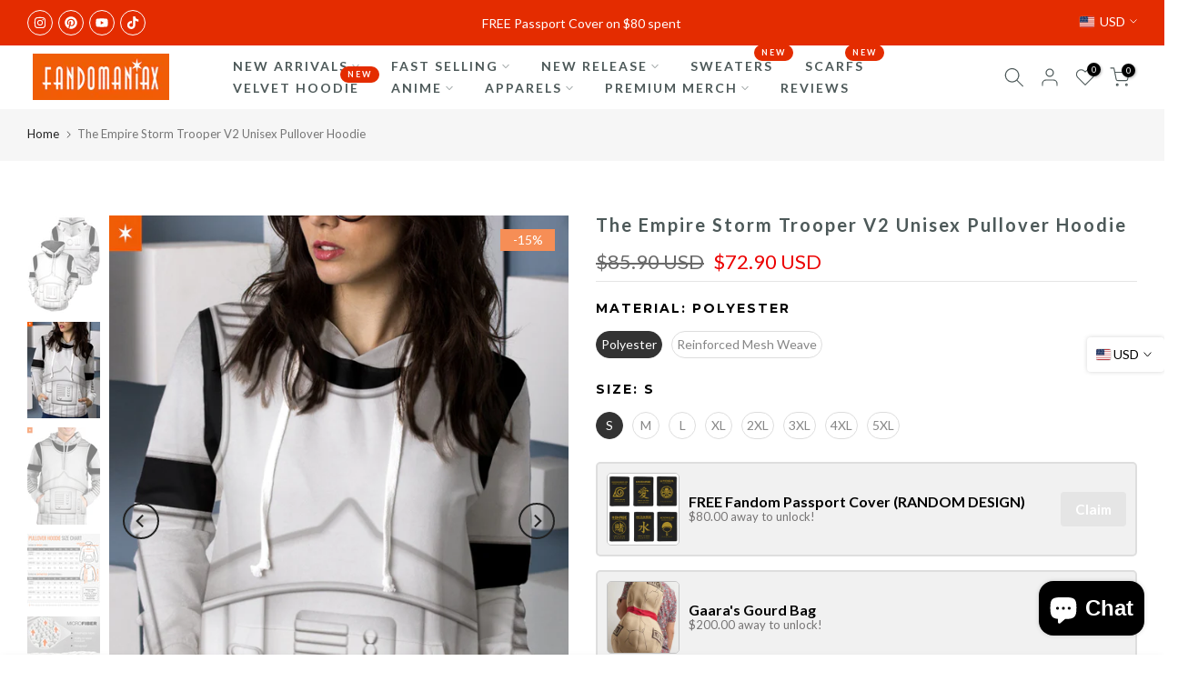

--- FILE ---
content_type: text/html; charset=utf-8
request_url: https://fandomaniax-holidays.com/products/the-empire-storm-trooper-v2-unisex-pullover-hoodie
body_size: 66161
content:
<!doctype html><html class="t4sp-theme t4s-wrapper__contentFull rtl_false swatch_color_style_2 pr_border_style_1 pr_img_effect_2 enable_eff_img1_true badge_shape_2 css_for_wis_app_true shadow_round_img_false t4s-header__inline is-remove-unavai-2 t4_compare_false t4s-cart-count-0 t4s-pr-ellipsis-false
 no-js" lang="en">
  <head>
<!-- Google Tag Manager -->
<script>(function(w,d,s,l,i){w[l]=w[l]||[];w[l].push({'gtm.start':
new Date().getTime(),event:'gtm.js'});var f=d.getElementsByTagName(s)[0],
j=d.createElement(s),dl=l!='dataLayer'?'&l='+l:'';j.async=true;j.src=
'https://www.googletagmanager.com/gtm.js?id='+i+dl;f.parentNode.insertBefore(j,f);
})(window,document,'script','dataLayer','GTM-N3NXMVH');</script>
<!-- End Google Tag Manager -->
	<!-- Added by AVADA SEO Suite -->
	 <!-- meta basic type product --><!-- meta basic type collection --><!-- meta basic type article -->

	<!-- /Added by AVADA SEO Suite -->
<!-- Google tag (gtag.js) -->
<script async src="https://www.googletagmanager.com/gtag/js?id=AW-735925783">
</script>
<script>
  window.dataLayer = window.dataLayer || [];
  function gtag(){dataLayer.push(arguments);}
  gtag('js', new Date());

  gtag('config', 'AW-735925783');
</script>
<meta name="ahrefs-site-verification" content="aa46d959fe576f63450ae2aa7bed75b6ab117cbec12c351c0ce61d09cec6ff17">
<meta name="ahrefs-site-verification" content="1756dae7c79fc0bc18b88a9fc334608897d2867582d85309174d745321985920"> 
<meta name="trustpilot-one-time-domain-verification-id" content="9abc9ada-bfbc-48a6-befe-0356f0943ec5"/>
<meta name="p:domain_verify" content="9cb5aad65fe5d611333b041adc5c5bad"/>
<meta name="facebook-domain-verification" content="c13dy63xehe6c6y85ljx4bvj5ghh1n" />

  
  
<meta name="google-site-verification" content="DexqJ3OrzIYnp-HA9kRLsvE1KRb-3qN1B1yFEbP4SdA" />

    
    <meta charset="utf-8">
    <meta http-equiv="X-UA-Compatible" content="IE=edge">
    <meta name="viewport" content="width=device-width, initial-scale=1, height=device-height, minimum-scale=1.0, maximum-scale=1.0">
    <meta name="theme-color" content="#fff">
    <link rel="canonical" href="https://fandomaniax-holidays.com/products/the-empire-storm-trooper-v2-unisex-pullover-hoodie">
    <link rel="preconnect" href="https://cdn.shopify.com" crossorigin><link rel="shortcut icon" type="image/png" href="//fandomaniax-holidays.com/cdn/shop/files/favicon.png?crop=center&height=32&v=1614377587&width=32"><link id="t4s-favico" rel="apple-touch-icon-precomposed" type="image/png" sizes="152x152" href="//fandomaniax-holidays.com/cdn/shop/files/favicon.png?crop=center&height=152&v=1614377587&width=152"><title>The Empire Storm Trooper V2 Unisex Pullover Hoodie &ndash; Fandomaniax</title>
    <meta name="description" content="⚡️Buy The Empire Storm Trooper V2 Unisex Pullover Hoodie at the lowest price in Singapore. Check reviews and buy The Empire Storm Trooper V2 Unisex Pullover Hoodie today."><meta name="keywords" content="The Empire Storm Trooper V2 Unisex Pullover Hoodie, Fandomaniax, fandomaniax-holidays.com"/><meta name="author" content="The4">

<meta property="og:site_name" content="Fandomaniax">
<meta property="og:url" content="https://fandomaniax-holidays.com/products/the-empire-storm-trooper-v2-unisex-pullover-hoodie">
<meta property="og:title" content="Fandomaniax- The Empire Storm Trooper V2 Unisex Pullover Hoodie">
<meta property="og:type" content="product">
<meta property="og:description" content="Buy The Empire Storm Trooper V2 Unisex Pullover Hoodie for only $72.90 at Fandomaniax!"><meta property="og:image" content="http://fandomaniax-holidays.com/cdn/shop/products/the-empire-storm-trooper-v2-unisex-pullover-hoodie-821810.jpg?v=1700625245">
  <meta property="og:image:secure_url" content="https://fandomaniax-holidays.com/cdn/shop/products/the-empire-storm-trooper-v2-unisex-pullover-hoodie-821810.jpg?v=1700625245">
  <meta property="og:image:width" content="1340">
  <meta property="og:image:height" content="1785"><meta property="og:price:amount" content="72.90">
  <meta property="og:price:currency" content="USD"><meta name="twitter:card" content="summary_large_image">
<meta name="twitter:title" content="Fandomaniax- The Empire Storm Trooper V2 Unisex Pullover Hoodie">
<meta name="twitter:description" content="Buy The Empire Storm Trooper V2 Unisex Pullover Hoodie for only $72.90 at Fandomaniax!"><script src="//fandomaniax-holidays.com/cdn/shop/t/14/assets/lazysizes.min.js?v=10584584933744123821722491412" async="async"></script>
    <script src="//fandomaniax-holidays.com/cdn/shop/t/14/assets/global.min.js?v=4393933175034925681722491411" defer="defer"></script>
    <script>window.performance && window.performance.mark && window.performance.mark('shopify.content_for_header.start');</script><meta name="google-site-verification" content="DexqJ3OrzIYnp-HA9kRLsvE1KRb-3qN1B1yFEbP4SdA">
<meta id="shopify-digital-wallet" name="shopify-digital-wallet" content="/50106892455/digital_wallets/dialog">
<link rel="alternate" type="application/json+oembed" href="https://fandomaniax-holidays.com/products/the-empire-storm-trooper-v2-unisex-pullover-hoodie.oembed">
<script async="async" src="/checkouts/internal/preloads.js?locale=en-US"></script>
<script id="shopify-features" type="application/json">{"accessToken":"ef71608998567ef3ffb2a81400c17d0e","betas":["rich-media-storefront-analytics"],"domain":"fandomaniax-holidays.com","predictiveSearch":true,"shopId":50106892455,"locale":"en"}</script>
<script>var Shopify = Shopify || {};
Shopify.shop = "fandomwear-store.myshopify.com";
Shopify.locale = "en";
Shopify.currency = {"active":"USD","rate":"1.0"};
Shopify.country = "US";
Shopify.theme = {"name":"gecko-6-2-3-official","id":138272440487,"schema_name":"Gecko","schema_version":"6.2.3","theme_store_id":null,"role":"main"};
Shopify.theme.handle = "null";
Shopify.theme.style = {"id":null,"handle":null};
Shopify.cdnHost = "fandomaniax-holidays.com/cdn";
Shopify.routes = Shopify.routes || {};
Shopify.routes.root = "/";</script>
<script type="module">!function(o){(o.Shopify=o.Shopify||{}).modules=!0}(window);</script>
<script>!function(o){function n(){var o=[];function n(){o.push(Array.prototype.slice.apply(arguments))}return n.q=o,n}var t=o.Shopify=o.Shopify||{};t.loadFeatures=n(),t.autoloadFeatures=n()}(window);</script>
<script id="shop-js-analytics" type="application/json">{"pageType":"product"}</script>
<script defer="defer" async type="module" src="//fandomaniax-holidays.com/cdn/shopifycloud/shop-js/modules/v2/client.init-shop-cart-sync_BT-GjEfc.en.esm.js"></script>
<script defer="defer" async type="module" src="//fandomaniax-holidays.com/cdn/shopifycloud/shop-js/modules/v2/chunk.common_D58fp_Oc.esm.js"></script>
<script defer="defer" async type="module" src="//fandomaniax-holidays.com/cdn/shopifycloud/shop-js/modules/v2/chunk.modal_xMitdFEc.esm.js"></script>
<script type="module">
  await import("//fandomaniax-holidays.com/cdn/shopifycloud/shop-js/modules/v2/client.init-shop-cart-sync_BT-GjEfc.en.esm.js");
await import("//fandomaniax-holidays.com/cdn/shopifycloud/shop-js/modules/v2/chunk.common_D58fp_Oc.esm.js");
await import("//fandomaniax-holidays.com/cdn/shopifycloud/shop-js/modules/v2/chunk.modal_xMitdFEc.esm.js");

  window.Shopify.SignInWithShop?.initShopCartSync?.({"fedCMEnabled":true,"windoidEnabled":true});

</script>
<script>(function() {
  var isLoaded = false;
  function asyncLoad() {
    if (isLoaded) return;
    isLoaded = true;
    var urls = ["https:\/\/loox.io\/widget\/Vk-jXYnTFK\/loox.1605683722752.js?shop=fandomwear-store.myshopify.com","\/\/cdn.shopify.com\/proxy\/2fb0e24c1ce8084e4a23f3bc7366e23662c81fa320cb8be4e7356b6793153f20\/api.goaffpro.com\/loader.js?shop=fandomwear-store.myshopify.com\u0026sp-cache-control=cHVibGljLCBtYXgtYWdlPTkwMA"];
    for (var i = 0; i < urls.length; i++) {
      var s = document.createElement('script');
      s.type = 'text/javascript';
      s.async = true;
      s.src = urls[i];
      var x = document.getElementsByTagName('script')[0];
      x.parentNode.insertBefore(s, x);
    }
  };
  if(window.attachEvent) {
    window.attachEvent('onload', asyncLoad);
  } else {
    window.addEventListener('load', asyncLoad, false);
  }
})();</script>
<script id="__st">var __st={"a":50106892455,"offset":28800,"reqid":"6ac8047a-07d1-4618-98e0-fc919bb6a6e2-1769341196","pageurl":"fandomaniax-holidays.com\/products\/the-empire-storm-trooper-v2-unisex-pullover-hoodie","u":"f6fde73cca70","p":"product","rtyp":"product","rid":6021039161511};</script>
<script>window.ShopifyPaypalV4VisibilityTracking = true;</script>
<script id="captcha-bootstrap">!function(){'use strict';const t='contact',e='account',n='new_comment',o=[[t,t],['blogs',n],['comments',n],[t,'customer']],c=[[e,'customer_login'],[e,'guest_login'],[e,'recover_customer_password'],[e,'create_customer']],r=t=>t.map((([t,e])=>`form[action*='/${t}']:not([data-nocaptcha='true']) input[name='form_type'][value='${e}']`)).join(','),a=t=>()=>t?[...document.querySelectorAll(t)].map((t=>t.form)):[];function s(){const t=[...o],e=r(t);return a(e)}const i='password',u='form_key',d=['recaptcha-v3-token','g-recaptcha-response','h-captcha-response',i],f=()=>{try{return window.sessionStorage}catch{return}},m='__shopify_v',_=t=>t.elements[u];function p(t,e,n=!1){try{const o=window.sessionStorage,c=JSON.parse(o.getItem(e)),{data:r}=function(t){const{data:e,action:n}=t;return t[m]||n?{data:e,action:n}:{data:t,action:n}}(c);for(const[e,n]of Object.entries(r))t.elements[e]&&(t.elements[e].value=n);n&&o.removeItem(e)}catch(o){console.error('form repopulation failed',{error:o})}}const l='form_type',E='cptcha';function T(t){t.dataset[E]=!0}const w=window,h=w.document,L='Shopify',v='ce_forms',y='captcha';let A=!1;((t,e)=>{const n=(g='f06e6c50-85a8-45c8-87d0-21a2b65856fe',I='https://cdn.shopify.com/shopifycloud/storefront-forms-hcaptcha/ce_storefront_forms_captcha_hcaptcha.v1.5.2.iife.js',D={infoText:'Protected by hCaptcha',privacyText:'Privacy',termsText:'Terms'},(t,e,n)=>{const o=w[L][v],c=o.bindForm;if(c)return c(t,g,e,D).then(n);var r;o.q.push([[t,g,e,D],n]),r=I,A||(h.body.append(Object.assign(h.createElement('script'),{id:'captcha-provider',async:!0,src:r})),A=!0)});var g,I,D;w[L]=w[L]||{},w[L][v]=w[L][v]||{},w[L][v].q=[],w[L][y]=w[L][y]||{},w[L][y].protect=function(t,e){n(t,void 0,e),T(t)},Object.freeze(w[L][y]),function(t,e,n,w,h,L){const[v,y,A,g]=function(t,e,n){const i=e?o:[],u=t?c:[],d=[...i,...u],f=r(d),m=r(i),_=r(d.filter((([t,e])=>n.includes(e))));return[a(f),a(m),a(_),s()]}(w,h,L),I=t=>{const e=t.target;return e instanceof HTMLFormElement?e:e&&e.form},D=t=>v().includes(t);t.addEventListener('submit',(t=>{const e=I(t);if(!e)return;const n=D(e)&&!e.dataset.hcaptchaBound&&!e.dataset.recaptchaBound,o=_(e),c=g().includes(e)&&(!o||!o.value);(n||c)&&t.preventDefault(),c&&!n&&(function(t){try{if(!f())return;!function(t){const e=f();if(!e)return;const n=_(t);if(!n)return;const o=n.value;o&&e.removeItem(o)}(t);const e=Array.from(Array(32),(()=>Math.random().toString(36)[2])).join('');!function(t,e){_(t)||t.append(Object.assign(document.createElement('input'),{type:'hidden',name:u})),t.elements[u].value=e}(t,e),function(t,e){const n=f();if(!n)return;const o=[...t.querySelectorAll(`input[type='${i}']`)].map((({name:t})=>t)),c=[...d,...o],r={};for(const[a,s]of new FormData(t).entries())c.includes(a)||(r[a]=s);n.setItem(e,JSON.stringify({[m]:1,action:t.action,data:r}))}(t,e)}catch(e){console.error('failed to persist form',e)}}(e),e.submit())}));const S=(t,e)=>{t&&!t.dataset[E]&&(n(t,e.some((e=>e===t))),T(t))};for(const o of['focusin','change'])t.addEventListener(o,(t=>{const e=I(t);D(e)&&S(e,y())}));const B=e.get('form_key'),M=e.get(l),P=B&&M;t.addEventListener('DOMContentLoaded',(()=>{const t=y();if(P)for(const e of t)e.elements[l].value===M&&p(e,B);[...new Set([...A(),...v().filter((t=>'true'===t.dataset.shopifyCaptcha))])].forEach((e=>S(e,t)))}))}(h,new URLSearchParams(w.location.search),n,t,e,['guest_login'])})(!0,!0)}();</script>
<script integrity="sha256-4kQ18oKyAcykRKYeNunJcIwy7WH5gtpwJnB7kiuLZ1E=" data-source-attribution="shopify.loadfeatures" defer="defer" src="//fandomaniax-holidays.com/cdn/shopifycloud/storefront/assets/storefront/load_feature-a0a9edcb.js" crossorigin="anonymous"></script>
<script data-source-attribution="shopify.dynamic_checkout.dynamic.init">var Shopify=Shopify||{};Shopify.PaymentButton=Shopify.PaymentButton||{isStorefrontPortableWallets:!0,init:function(){window.Shopify.PaymentButton.init=function(){};var t=document.createElement("script");t.src="https://fandomaniax-holidays.com/cdn/shopifycloud/portable-wallets/latest/portable-wallets.en.js",t.type="module",document.head.appendChild(t)}};
</script>
<script data-source-attribution="shopify.dynamic_checkout.buyer_consent">
  function portableWalletsHideBuyerConsent(e){var t=document.getElementById("shopify-buyer-consent"),n=document.getElementById("shopify-subscription-policy-button");t&&n&&(t.classList.add("hidden"),t.setAttribute("aria-hidden","true"),n.removeEventListener("click",e))}function portableWalletsShowBuyerConsent(e){var t=document.getElementById("shopify-buyer-consent"),n=document.getElementById("shopify-subscription-policy-button");t&&n&&(t.classList.remove("hidden"),t.removeAttribute("aria-hidden"),n.addEventListener("click",e))}window.Shopify?.PaymentButton&&(window.Shopify.PaymentButton.hideBuyerConsent=portableWalletsHideBuyerConsent,window.Shopify.PaymentButton.showBuyerConsent=portableWalletsShowBuyerConsent);
</script>
<script>
  function portableWalletsCleanup(e){e&&e.src&&console.error("Failed to load portable wallets script "+e.src);var t=document.querySelectorAll("shopify-accelerated-checkout .shopify-payment-button__skeleton, shopify-accelerated-checkout-cart .wallet-cart-button__skeleton"),e=document.getElementById("shopify-buyer-consent");for(let e=0;e<t.length;e++)t[e].remove();e&&e.remove()}function portableWalletsNotLoadedAsModule(e){e instanceof ErrorEvent&&"string"==typeof e.message&&e.message.includes("import.meta")&&"string"==typeof e.filename&&e.filename.includes("portable-wallets")&&(window.removeEventListener("error",portableWalletsNotLoadedAsModule),window.Shopify.PaymentButton.failedToLoad=e,"loading"===document.readyState?document.addEventListener("DOMContentLoaded",window.Shopify.PaymentButton.init):window.Shopify.PaymentButton.init())}window.addEventListener("error",portableWalletsNotLoadedAsModule);
</script>

<script type="module" src="https://fandomaniax-holidays.com/cdn/shopifycloud/portable-wallets/latest/portable-wallets.en.js" onError="portableWalletsCleanup(this)" crossorigin="anonymous"></script>
<script nomodule>
  document.addEventListener("DOMContentLoaded", portableWalletsCleanup);
</script>

<script id='scb4127' type='text/javascript' async='' src='https://fandomaniax-holidays.com/cdn/shopifycloud/privacy-banner/storefront-banner.js'></script><link id="shopify-accelerated-checkout-styles" rel="stylesheet" media="screen" href="https://fandomaniax-holidays.com/cdn/shopifycloud/portable-wallets/latest/accelerated-checkout-backwards-compat.css" crossorigin="anonymous">
<style id="shopify-accelerated-checkout-cart">
        #shopify-buyer-consent {
  margin-top: 1em;
  display: inline-block;
  width: 100%;
}

#shopify-buyer-consent.hidden {
  display: none;
}

#shopify-subscription-policy-button {
  background: none;
  border: none;
  padding: 0;
  text-decoration: underline;
  font-size: inherit;
  cursor: pointer;
}

#shopify-subscription-policy-button::before {
  box-shadow: none;
}

      </style>

<script>window.performance && window.performance.mark && window.performance.mark('shopify.content_for_header.end');</script>
<link rel="stylesheet" href="https://fonts.googleapis.com/css?family=Lato:300,300i,400,400i,500,500i,600,600i,700,700i,800,800i|Montserrat:300,300i,400,400i,500,500i,600,600i,700,700i,800,800i|Libre+Baskerville:300,300i,400,400i,500,500i,600,600i,700,700i,800,800i&display=swap" media="print" onload="this.media='all'"><link href="//fandomaniax-holidays.com/cdn/shop/t/14/assets/t4s-base.css?v=117752612218522743601722491412" rel="stylesheet" type="text/css" media="all" /><style data-shopify>:root {
      
      /* CSS Variables */
    --wrapper-mw      : 1420px;
    --font-family-1   : Lato;
    --font-family-2   : Montserrat;
    --font-family-3   : Libre Baskerville;
    --font-body-family   : Lato;
    --font-heading-family: Montserrat;
    
    
    --t4s-success-color       : #428445;
    --t4s-success-color-rgb   : 66, 132, 69;
    --t4s-warning-color       : #e0b252;
    --t4s-warning-color-rgb   : 224, 178, 82;
    --t4s-error-color         : #EB001B;
    --t4s-error-color-rgb     : 235, 0, 27;
    --t4s-light-color         : #ffffff;
    --t4s-dark-color          : #222222;
    --t4s-highlight-color     : #ec0101;
    --t4s-tooltip-background  : #383838;
    --t4s-tooltip-color       : #fff;
    --primary-sw-color        : #333;
    --primary-sw-color-rgb    : 51, 51, 51;
    --border-sw-color         : #ddd;
    --secondary-sw-color      : #878787;
    --sale-price-color        : #e42c00;
    --primary-price-color     : #878787;
    --secondary-price-color   : #878787;
    
    --t4s-body-background     : #fff;
    --text-color              : #000000;
    --text-color-rgb          : 0, 0, 0;
    --heading-color           : #000000;
    --accent-color            : #e42c00;
    --accent-color-rgb        : 228, 44, 0;
    --accent-color-darken     : #981d00;
    --accent-color-hover      : var(--accent-color-darken);
    --secondary-color         : #4d5959;
    --secondary-color-rgb     : 77, 89, 89;
    --link-color              : #222222;
    --link-color-hover        : #e42c00;
    --border-color            : #ddd;
    --border-color-rgb        : 221, 221, 221;
    --border-primary-color    : #333;
    --button-background       : #222;
    --button-color            : #e42c00;
    --button-background-hover : #e42c00;
    --button-color-hover      : #fff;

    --btn-radius              : 0px;
    --other-radius            : 0px;

    --sale-badge-background    : #f68e56;
    --sale-badge-color         : #fff;
    --new-badge-background     : #109533;
    --new-badge-color          : #fff;
    --preorder-badge-background: #0774d7;
    --preorder-badge-color     : #fff;
    --soldout-badge-background : #999999;
    --soldout-badge-color      : #fff;
    --custom-badge-background  : #00A500;
    --custom-badge-color       : #fff;--aspect-ratiocus1: 0.5720164609053497;/* Shopify related variables */
    --payment-terms-background-color: ;
    
    --lz-background: #f5f5f5;
    --lz-img: url("//fandomaniax-holidays.com/cdn/shop/t/14/assets/t4s_loader.svg?v=34996307342523568441722769032");}

  html {
    font-size: 62.5%;
    height: 100%;
  }

  body {
    overflow-x: hidden;
    margin: 0;
    font-size:14px;
    letter-spacing: 0px;
    color: var(--text-color);
    font-family: var(--font-body-family);
    line-height: 1.7;
    font-weight: 400;
    -webkit-font-smoothing: auto;
    -moz-osx-font-smoothing: auto;
    background-color: var(--t4s-body-background);
  }
  
  /*
  @media screen and (min-width: 750px) {
    body {
      font-size: 1.6rem;
    }
  }
  */

  h1, h2, h3, h4, h5, h6, .t4s_as_title {
    color: var(--heading-color);
    font-family: var(--font-heading-family);
    line-height: 1.4;
    font-weight: 400;
    letter-spacing: 2px;
  }
  h1 { font-size: 37px }
  h2 { font-size: 29px }
  h3 { font-size: 23px }
  h4 { font-size: 18px }
  h5 { font-size: 17px }
  h6 { font-size: 15.5px }
  a,.t4s_as_link {
    /* font-family: var(--font-link-family); */
    color: var(--link-color);
  }
  button,
  input,
  optgroup,
  select,
  textarea {
    border-color: var(--border-color);
  }
  .t4s_as_button,
  button,
  input[type="button"]:not(.t4s-btn),
  input[type="reset"],
  input[type="submit"]:not(.t4s-btn) {
    font-family: var(--font-button-family);
    color: var(--button-color);
    background-color: var(--button-background);
    border-color: var(--button-background);
  }
  
  .t4s-cp,.t4s-color-accent { color : var(--accent-color) }.t4s-ct,.t4s-color-text { color : var(--text-color) }.t4s-ch,.t4ss-color-heading { color : var(--heading-color) }.t4s-csecondary { color : var(--secondary-color) }
  
  .t4s-fnt-fm-1 {
    font-family: var(--font-family-1) !important;
  }
  .t4s-fnt-fm-2 {
    font-family: var(--font-family-2) !important;
  }
  .t4s-fnt-fm-3 {
    font-family: var(--font-family-3) !important;
  }
  .t4s-cr {
    color: var(--t4s-highlight-color);
  }
  .t4s-price__sale { color: var(--primary-price-color); }@media (-moz-touch-enabled: 0), (hover: hover) and (min-width: 1025px){
    a:hover,.t4s_as_link:hover {
      color: var(--link-color-hover);
    }
    .t4s_as_button:hover,
      button:hover,
      input[type="button"]:not(.t4s-btn):hover, 
      input[type="reset"]:hover,
      input[type="submit"]:not(.t4s-btn):hover  {
      color: var(--button-color-hover);
      background-color: var(--button-background-hover);
      border-color: var(--button-background-hover);
    }
  }
  .t4s-fix-overflow.t4s-row { max-width: 100vw;margin-left: auto;margin-right: auto;}.lazyloadt4s-opt {opacity: 1 !important;transition: opacity 0s, transform 1s !important;}.t4s-d-block {display: block;}.t4s-d-none {display: none;}@media (min-width: 768px) {.t4s-d-md-block {display: block;}.t4s-d-md-none {display: none; }}@media (min-width: 1025px) {.t4s-d-lg-block {display: block;}.t4s-d-lg-none {display: none; }}</style><script>
  const isBehaviorSmooth = 'scrollBehavior' in document.documentElement.style && getComputedStyle(document.documentElement).scrollBehavior === 'smooth';
  const t4sXMLHttpRequest = window.XMLHttpRequest, documentElementT4s = document.documentElement; documentElementT4s.className = documentElementT4s.className.replace('no-js', 'js');function loadImageT4s(_this) { _this.classList.add('lazyloadt4sed')};(function() { const matchMediaHoverT4s = (window.matchMedia('(-moz-touch-enabled: 1), (hover: none)')).matches; documentElementT4s.className += ((window.CSS && window.CSS.supports('(position: sticky) or (position: -webkit-sticky)')) ? ' t4sp-sticky' : ' t4sp-no-sticky'); documentElementT4s.className += matchMediaHoverT4s ? ' t4sp-no-hover' : ' t4sp-hover'; window.onpageshow = function() { if (performance.navigation.type === 2) {document.dispatchEvent(new CustomEvent('cart:refresh'))} }; if (!matchMediaHoverT4s && window.width > 1024) { document.addEventListener('mousemove', function(evt) { documentElementT4s.classList.replace('t4sp-no-hover','t4sp-hover'); document.dispatchEvent(new CustomEvent('theme:hover')); }, {once : true} ); } }());</script><link rel="stylesheet" href="//fandomaniax-holidays.com/cdn/shop/t/14/assets/ecomrise-colors.css?v=111603181540343972631722491411" media="print" onload="this.media='all'"><script type="text/javascript">
    (function(c,l,a,r,i,t,y){
        c[a]=c[a]||function(){(c[a].q=c[a].q||[]).push(arguments)};
        t=l.createElement(r);t.async=1;t.src="https://www.clarity.ms/tag/"+i;
        y=l.getElementsByTagName(r)[0];y.parentNode.insertBefore(t,y);
    })(window, document, "clarity", "script", "sepyeyqalt");
</script>
  <!-- BEGIN app block: shopify://apps/avada-seo-suite/blocks/avada-seo/15507c6e-1aa3-45d3-b698-7e175e033440 --><script>
  window.AVADA_SEO_ENABLED = true;
</script><!-- BEGIN app snippet: avada-broken-link-manager --><!-- END app snippet --><!-- BEGIN app snippet: avada-seo-site --><!-- END app snippet --><!-- BEGIN app snippet: avada-robot-onpage --><!-- Avada SEO Robot Onpage -->












<!-- END app snippet --><!-- BEGIN app snippet: avada-frequently-asked-questions -->







<!-- END app snippet --><!-- BEGIN app snippet: avada-custom-css --> <!-- BEGIN Avada SEO custom CSS END -->


<!-- END Avada SEO custom CSS END -->
<!-- END app snippet --><!-- BEGIN app snippet: avada-loading --><style>
  @keyframes avada-rotate {
    0% { transform: rotate(0); }
    100% { transform: rotate(360deg); }
  }

  @keyframes avada-fade-out {
    0% { opacity: 1; visibility: visible; }
    100% { opacity: 0; visibility: hidden; }
  }

  .Avada-LoadingScreen {
    display: none;
    width: 100%;
    height: 100vh;
    top: 0;
    position: fixed;
    z-index: 9999;
    display: flex;
    align-items: center;
    justify-content: center;
  
    background-image: url();
    background-position: center;
    background-size: cover;
    background-repeat: no-repeat;
  
  }

  .Avada-LoadingScreen svg {
    animation: avada-rotate 1s linear infinite;
    width: px;
    height: px;
  }
</style>
<script>
  const themeId = Shopify.theme.id;
  const loadingSettingsValue = null;
  const loadingType = loadingSettingsValue?.loadingType;
  function renderLoading() {
    new MutationObserver((mutations, observer) => {
      if (document.body) {
        observer.disconnect();
        const loadingDiv = document.createElement('div');
        loadingDiv.className = 'Avada-LoadingScreen';
        if(loadingType === 'custom_logo' || loadingType === 'favicon_logo') {
          const srcLoadingImage = loadingSettingsValue?.customLogoThemeIds[themeId] || '';
          if(srcLoadingImage) {
            loadingDiv.innerHTML = `
            <img alt="Avada logo"  height="600px" loading="eager" fetchpriority="high"
              src="${srcLoadingImage}&width=600"
              width="600px" />
              `
          }
        }
        if(loadingType === 'circle') {
          loadingDiv.innerHTML = `
        <svg viewBox="0 0 40 40" fill="none" xmlns="http://www.w3.org/2000/svg">
          <path d="M20 3.75C11.0254 3.75 3.75 11.0254 3.75 20C3.75 21.0355 2.91053 21.875 1.875 21.875C0.839475 21.875 0 21.0355 0 20C0 8.9543 8.9543 0 20 0C31.0457 0 40 8.9543 40 20C40 31.0457 31.0457 40 20 40C18.9645 40 18.125 39.1605 18.125 38.125C18.125 37.0895 18.9645 36.25 20 36.25C28.9748 36.25 36.25 28.9748 36.25 20C36.25 11.0254 28.9748 3.75 20 3.75Z" fill=""/>
        </svg>
      `;
        }

        document.body.insertBefore(loadingDiv, document.body.firstChild || null);
        const e = '';
        const t = '';
        const o = 'first' === t;
        const a = sessionStorage.getItem('isShowLoadingAvada');
        const n = document.querySelector('.Avada-LoadingScreen');
        if (a && o) return (n.style.display = 'none');
        n.style.display = 'flex';
        const i = document.body;
        i.style.overflow = 'hidden';
        const l = () => {
          i.style.overflow = 'auto';
          n.style.animation = 'avada-fade-out 1s ease-out forwards';
          setTimeout(() => {
            n.style.display = 'none';
          }, 1000);
        };
        if ((o && !a && sessionStorage.setItem('isShowLoadingAvada', true), 'duration_auto' === e)) {
          window.onload = function() {
            l();
          };
          return;
        }
        setTimeout(() => {
          l();
        }, 1000 * e);
      }
    }).observe(document.documentElement, { childList: true, subtree: true });
  };
  function isNullish(value) {
    return value === null || value === undefined;
  }
  const themeIds = '';
  const themeIdsArray = themeIds ? themeIds.split(',') : [];

  if(!isNullish(themeIds) && themeIdsArray.includes(themeId.toString()) && loadingSettingsValue?.enabled) {
    renderLoading();
  }

  if(isNullish(loadingSettingsValue?.themeIds) && loadingSettingsValue?.enabled) {
    renderLoading();
  }
</script>
<!-- END app snippet --><!-- BEGIN app snippet: avada-seo-social-post --><!-- END app snippet -->
<!-- END app block --><!-- BEGIN app block: shopify://apps/zepto-product-personalizer/blocks/product_personalizer_main/7411210d-7b32-4c09-9455-e129e3be4729 --><!-- BEGIN app snippet: product-personalizer -->



  
 
 

<!-- END app snippet -->
<!-- BEGIN app snippet: zepto_common --><script>
var pplr_cart = {"note":null,"attributes":{},"original_total_price":0,"total_price":0,"total_discount":0,"total_weight":0.0,"item_count":0,"items":[],"requires_shipping":false,"currency":"USD","items_subtotal_price":0,"cart_level_discount_applications":[],"checkout_charge_amount":0};
var pplr_shop_currency = "USD";
var pplr_enabled_currencies_size = 1;
var pplr_money_formate = "\u003cspan class=money\u003e${{amount}}\u003c\/span\u003e";
var pplr_manual_theme_selector=["CartCount span:first","tr:has([name*=updates])","tr img:first",".line-item__title",".cart__item--price .cart__price",".grid__item.one-half.text-right",".pplr_item_remove",".ajaxcart__qty",".header__cart-price-bubble span[data-cart-price-bubble]","form[action*=cart] [name=checkout]","Click To View Image","0","Discount Code {{ code }} is invalid","Discount code","Apply","#pplr_D_class","Subtotal","Shipping","EST. Total"];
</script>
<script defer src="//cdn-zeptoapps.com/product-personalizer/pplr_common.js?v=25" ></script><!-- END app snippet -->

<!-- END app block --><!-- BEGIN app block: shopify://apps/klaviyo-email-marketing-sms/blocks/klaviyo-onsite-embed/2632fe16-c075-4321-a88b-50b567f42507 -->












  <script async src="https://static.klaviyo.com/onsite/js/PdvNYt/klaviyo.js?company_id=PdvNYt"></script>
  <script>!function(){if(!window.klaviyo){window._klOnsite=window._klOnsite||[];try{window.klaviyo=new Proxy({},{get:function(n,i){return"push"===i?function(){var n;(n=window._klOnsite).push.apply(n,arguments)}:function(){for(var n=arguments.length,o=new Array(n),w=0;w<n;w++)o[w]=arguments[w];var t="function"==typeof o[o.length-1]?o.pop():void 0,e=new Promise((function(n){window._klOnsite.push([i].concat(o,[function(i){t&&t(i),n(i)}]))}));return e}}})}catch(n){window.klaviyo=window.klaviyo||[],window.klaviyo.push=function(){var n;(n=window._klOnsite).push.apply(n,arguments)}}}}();</script>

  
    <script id="viewed_product">
      if (item == null) {
        var _learnq = _learnq || [];

        var MetafieldReviews = null
        var MetafieldYotpoRating = null
        var MetafieldYotpoCount = null
        var MetafieldLooxRating = null
        var MetafieldLooxCount = null
        var okendoProduct = null
        var okendoProductReviewCount = null
        var okendoProductReviewAverageValue = null
        try {
          // The following fields are used for Customer Hub recently viewed in order to add reviews.
          // This information is not part of __kla_viewed. Instead, it is part of __kla_viewed_reviewed_items
          MetafieldReviews = {};
          MetafieldYotpoRating = null
          MetafieldYotpoCount = null
          MetafieldLooxRating = null
          MetafieldLooxCount = null

          okendoProduct = null
          // If the okendo metafield is not legacy, it will error, which then requires the new json formatted data
          if (okendoProduct && 'error' in okendoProduct) {
            okendoProduct = null
          }
          okendoProductReviewCount = okendoProduct ? okendoProduct.reviewCount : null
          okendoProductReviewAverageValue = okendoProduct ? okendoProduct.reviewAverageValue : null
        } catch (error) {
          console.error('Error in Klaviyo onsite reviews tracking:', error);
        }

        var item = {
          Name: "The Empire Storm Trooper V2 Unisex Pullover Hoodie",
          ProductID: 6021039161511,
          Categories: ["All Products","All Products Except  Keycaps","Apparels","Black Friday \u0026 Cyber Monday Sale!","BUY 2 GET 1 SALE","Hoodie","Star Wars","Star Wars","SUMMER HOODIE"],
          ImageURL: "https://fandomaniax-holidays.com/cdn/shop/products/the-empire-storm-trooper-v2-unisex-pullover-hoodie-821810_grande.jpg?v=1700625245",
          URL: "https://fandomaniax-holidays.com/products/the-empire-storm-trooper-v2-unisex-pullover-hoodie",
          Brand: "TianCi",
          Price: "$72.90",
          Value: "72.90",
          CompareAtPrice: "$99.60"
        };
        _learnq.push(['track', 'Viewed Product', item]);
        _learnq.push(['trackViewedItem', {
          Title: item.Name,
          ItemId: item.ProductID,
          Categories: item.Categories,
          ImageUrl: item.ImageURL,
          Url: item.URL,
          Metadata: {
            Brand: item.Brand,
            Price: item.Price,
            Value: item.Value,
            CompareAtPrice: item.CompareAtPrice
          },
          metafields:{
            reviews: MetafieldReviews,
            yotpo:{
              rating: MetafieldYotpoRating,
              count: MetafieldYotpoCount,
            },
            loox:{
              rating: MetafieldLooxRating,
              count: MetafieldLooxCount,
            },
            okendo: {
              rating: okendoProductReviewAverageValue,
              count: okendoProductReviewCount,
            }
          }
        }]);
      }
    </script>
  




  <script>
    window.klaviyoReviewsProductDesignMode = false
  </script>







<!-- END app block --><!-- BEGIN app block: shopify://apps/reelup-shoppable-videos-reels/blocks/reelup/a8ec9e4d-d192-44f7-9c23-595f9ee7dd5b --><style>
  [id*='reelup'].shopify-app-block {
    width: 100%;
  }
</style><style id='reelUp_customCSS'>
    
  </style><script>
    eval(``);
  </script><script src='https://cdn-v2.reelup.io/global.js.gz?v=1769341196' defer></script><script>
  console.log("%cVideo commerce powered by ReelUp.", 'font-size: 18px; font-weight: 600; color: #000;background: #a3f234; padding: 10px 20px; border-radius: 5px; width: 100%');
  console.log("🚀 Enhanced Product Discovery.\n" +
  "📈 Increased Conversion Rates.\n" +
  "🤩 Elevated Visitor Engagements.\n\n" +
  "Learn more at: https://apps.shopify.com/reelup/");

  window.shopFormat = "\u003cspan class=money\u003e${{amount}}\u003c\/span\u003e";
  window.shopCurrency = "USD";
  window.REELUP = {
     files: {
        carousel: {
            css: "https://cdn.shopify.com/extensions/019a961d-0cdf-72c1-aed3-524c2b6dbde8/ig-reels-124/assets/reels_carousel.css",
        },
        stacked: {
            css: "https://cdn.shopify.com/extensions/019a961d-0cdf-72c1-aed3-524c2b6dbde8/ig-reels-124/assets/reels_carousel_stacked.css",
        },
        grid: {
            css: "https://cdn.shopify.com/extensions/019a961d-0cdf-72c1-aed3-524c2b6dbde8/ig-reels-124/assets/reels_grid.css",
        },
        stories: {
            css: "https://cdn.shopify.com/extensions/019a961d-0cdf-72c1-aed3-524c2b6dbde8/ig-reels-124/assets/reels_stories.css",
        },
    },
    shopLocale: "US"
  };window.reelUp_productJSON = {"id":6021039161511,"title":"The Empire Storm Trooper V2 Unisex Pullover Hoodie","handle":"the-empire-storm-trooper-v2-unisex-pullover-hoodie","description":"\u003cdiv style=\"text-align: start;\"\u003e\n\u003cp class=\"girltextSmall\"\u003e\u003cstrong\u003e\u003c\/strong\u003e\u003cstrong\u003eDescription:\u003c\/strong\u003e\u003cbr\u003e\u003c\/p\u003e\n\u003cp\u003e\u003cspan style=\"font-weight: 400;\"\u003eThere is order in conformity, and there is strength in unity. Be included in the greatest and largest military force the universe has ever seen. Be counted among the untold legions of the Empire and strike fear into the hearts of rebels everywhere.\u003c\/span\u003e\u003c\/p\u003e\n\u003cp\u003e\u003cspan style=\"font-weight: 400;\"\u003eTrue to their name, Stromtroopers are able, at a moment's notice, to deploy, storm, and conquer any given battlefield or operational area designated as a target by the Empire. There is no place beyond their reach, and there is no single group of armed units that could outnumber and outmaneuver the Stromtrooper Corps, as they happen to be the most well-armed and well-equipped in the entire Empire-occupied universe.\u003c\/span\u003e\u003c\/p\u003e\n\u003cp\u003e\u003cspan style=\"font-weight: 400;\"\u003eSo join up and gear up! Be at the ready to heed the call, and be among those who storm every section of the universe in the name of the mighty galactic Empire. Know no fear, for you are legion, there is simply no enemy that you cannot drown and overwhelm with your superior numbers.\u003c\/span\u003e\u003c\/p\u003e\n\u003cul\u003e\u003c\/ul\u003e\n\u003cul class=\"ul1\"\u003e\n\u003cli class=\"li1\"\u003e\n\u003cspan class=\"s1\"\u003e\u003c\/span\u003eMaterial Option\u003c\/li\u003e\n\u003cul class=\"ul1\"\u003e\n\u003cli class=\"li1\"\u003e\n\u003cspan class=\"s1\"\u003e\u003c\/span\u003e\u003cb\u003e100% Premium Polyester\u003c\/b\u003e . Smooth and bright vibrant colors prints\u003c\/li\u003e\n\u003cli\u003e\n\u003cstrong\u003eReinforced Mesh Weave .\u003c\/strong\u003e Feels like cotton, vibrant like polyester.\u003cspan class=\"s1\"\u003e\u003c\/span\u003e\u003cbr\u003e\n\u003c\/li\u003e\n\u003c\/ul\u003e\n\u003cli class=\"li1\"\u003e\n\u003cspan class=\"s1\"\u003e\u003c\/span\u003eIncredibly strong and durable. Resistant to wrinkles, shrinking, abrasion \u0026amp; mildew\u003c\/li\u003e\n\u003cli class=\"li1\"\u003e\n\u003cspan class=\"s1\"\u003e\u003c\/span\u003eMachine washable and easy to care\u003c\/li\u003e\n\u003cli class=\"li1\"\u003e\n\u003cspan class=\"s1\"\u003e\u003c\/span\u003eCool 360 Design\u003c\/li\u003e\n\u003cli class=\"li1\"\u003e\n\u003cspan class=\"s1\"\u003e\u003c\/span\u003eHigh-definition sublimation printing technique covers the entire garment\u003c\/li\u003e\n\u003cli class=\"li1\"\u003e\n\u003cspan class=\"s1\"\u003e\u003c\/span\u003eThis is a Unisex fitted hoodie. \u003c\/li\u003e\n\u003cli class=\"li1\"\u003e\n\u003cspan class=\"s1\"\u003e\u003c\/span\u003e\u003cb\u003eSizes are in US sizing\u003c\/b\u003e\n\u003c\/li\u003e\n\u003cli class=\"li1\"\u003e\n\u003cspan class=\"s1\"\u003e\u003c\/span\u003eOur apparels are all Hand-Made. hence, please allow a 5% tolerance in terms of color brightness (on-off screen) as well as sewing alignment.\u003c\/li\u003e\n\u003c\/ul\u003e\n\u003cdiv class=\"p-rich_text_section\"\u003e\n\u003cstrong\u003eDELIVERY \u0026amp; RETURNS\u003c\/strong\u003e\u003cbr\u003e\n\u003c\/div\u003e\n\u003cul data-stringify-type=\"unordered-list\" class=\"p-rich_text_list p-rich_text_list__bullet\" data-indent=\"0\" data-border=\"false\" data-border-radius-top-cap=\"false\" data-border-radius-bottom-cap=\"false\"\u003e\n\u003cli data-stringify-indent=\"0\" data-stringify-border=\"0\"\u003e\n\u003cb data-stringify-type=\"bold\"\u003eExpected Delivery:\u003c\/b\u003e Production time is \u003cmeta charset=\"utf-8\"\u003e \u003cspan data-mce-fragment=\"1\"\u003e5-7\u003c\/span\u003e business days. Estimated delivery time: \u003cspan style=\"color: #ff2a00;\"\u003e\u003cb data-stringify-type=\"bold\"\u003e\u003ca style=\"color: #ff2a00;\" class=\"c-link\" data-stringify-link=\"https:\/\/fandomaniax-store.com\/pages\/shipping\" data-sk=\"tooltip_parent\" href=\"https:\/\/fandomaniax-store.com\/pages\/shipping\" data-mce-href=\"https:\/\/fandomaniax-store.com\/pages\/shipping\" target=\"_blank\" delay=\"150\"\u003eShipping Times\u003c\/a\u003e\u003c\/b\u003e\u003c\/span\u003e\n\u003c\/li\u003e\n\u003cli data-stringify-indent=\"0\" data-stringify-border=\"0\"\u003e\n\u003cb data-stringify-type=\"bold\"\u003eReturn Eligibility:\u003c\/b\u003e Please send back in original packaging, undamaged. Contact our support staff \u003cspan style=\"color: #ff2a00;\"\u003e\u003cb data-stringify-type=\"bold\"\u003e\u003ca style=\"color: #ff2a00;\" class=\"c-link\" data-stringify-link=\"https:\/\/fandomaniax-store.com\/pages\/talk-to-us\" data-sk=\"tooltip_parent\" href=\"https:\/\/fandomaniax-store.com\/pages\/talk-to-us\" aria-describedby=\"sk-tooltip-31589\" data-mce-href=\"https:\/\/fandomaniax-store.com\/pages\/talk-to-us\" target=\"_blank\" delay=\"150\"\u003eHERE\u003c\/a\u003e\u003c\/b\u003e\u003c\/span\u003e and they will assist you accordingly.\u003c\/li\u003e\n\u003c\/ul\u003e\n\u003c\/div\u003e\n\u003cdiv class=\"ui-accordion-content ui-helper-reset ui-widget-content ui-corner-bottom ui-accordion-content-active\" id=\"ui-id-4\" aria-labelledby=\"ui-id-3\" role=\"tabpanel\" aria-hidden=\"false\"\u003e\n\u003cul\u003e\u003c\/ul\u003e\n\u003cbr\u003e\n\u003c\/div\u003e\n\u003cdiv class=\"ui-accordion-content ui-helper-reset ui-widget-content ui-corner-bottom ui-accordion-content-active\" id=\"ui-id-4\" aria-labelledby=\"ui-id-3\" role=\"tabpanel\" aria-hidden=\"false\"\u003e\n\u003cul\u003e\u003c\/ul\u003e\n\u003cbr\u003e\n\u003c\/div\u003e","published_at":"2025-02-24T12:00:37+08:00","created_at":"2020-11-07T18:39:28+08:00","vendor":"TianCi","type":"Hoodie","tags":["allexceptkeycaps","catalog","Darth Vader","Empire Strikes Back","fansmade11","Padme Amidala","pullover hoodie","Sith","Sith Overlords","Star Wars","Storm Trooper","The Empire Storm Trooper V2","The Rebel Alliance"],"price":7290,"price_min":7290,"price_max":8990,"available":true,"price_varies":true,"compare_at_price":8590,"compare_at_price_min":8590,"compare_at_price_max":9960,"compare_at_price_varies":true,"variants":[{"id":37262316142759,"title":"Polyester \/ S","option1":"Polyester","option2":"S","option3":null,"sku":"FA0151_H_S","requires_shipping":true,"taxable":false,"featured_image":{"id":33911784898727,"product_id":6021039161511,"position":2,"created_at":"2022-11-05T17:31:25+08:00","updated_at":"2023-11-22T11:54:05+08:00","alt":"Fandomaniax - The Empire Storm Trooper V2 Unisex Pullover Hoodie","width":1340,"height":1785,"src":"\/\/fandomaniax-holidays.com\/cdn\/shop\/products\/the-empire-storm-trooper-v2-unisex-pullover-hoodie-642849.jpg?v=1700625245","variant_ids":[37262316142759,37262316175527,37262316208295,37262316241063,37262316273831,37262316306599]},"available":true,"name":"The Empire Storm Trooper V2 Unisex Pullover Hoodie - Polyester \/ S","public_title":"Polyester \/ S","options":["Polyester","S"],"price":7290,"weight":200,"compare_at_price":8590,"inventory_management":null,"barcode":null,"featured_media":{"alt":"Fandomaniax - The Empire Storm Trooper V2 Unisex Pullover Hoodie","id":26780644835495,"position":2,"preview_image":{"aspect_ratio":0.751,"height":1785,"width":1340,"src":"\/\/fandomaniax-holidays.com\/cdn\/shop\/products\/the-empire-storm-trooper-v2-unisex-pullover-hoodie-642849.jpg?v=1700625245"}},"requires_selling_plan":false,"selling_plan_allocations":[]},{"id":37262316175527,"title":"Polyester \/ M","option1":"Polyester","option2":"M","option3":null,"sku":"FA0151_H_M","requires_shipping":true,"taxable":false,"featured_image":{"id":33911784898727,"product_id":6021039161511,"position":2,"created_at":"2022-11-05T17:31:25+08:00","updated_at":"2023-11-22T11:54:05+08:00","alt":"Fandomaniax - The Empire Storm Trooper V2 Unisex Pullover Hoodie","width":1340,"height":1785,"src":"\/\/fandomaniax-holidays.com\/cdn\/shop\/products\/the-empire-storm-trooper-v2-unisex-pullover-hoodie-642849.jpg?v=1700625245","variant_ids":[37262316142759,37262316175527,37262316208295,37262316241063,37262316273831,37262316306599]},"available":true,"name":"The Empire Storm Trooper V2 Unisex Pullover Hoodie - Polyester \/ M","public_title":"Polyester \/ M","options":["Polyester","M"],"price":7290,"weight":200,"compare_at_price":8590,"inventory_management":null,"barcode":null,"featured_media":{"alt":"Fandomaniax - The Empire Storm Trooper V2 Unisex Pullover Hoodie","id":26780644835495,"position":2,"preview_image":{"aspect_ratio":0.751,"height":1785,"width":1340,"src":"\/\/fandomaniax-holidays.com\/cdn\/shop\/products\/the-empire-storm-trooper-v2-unisex-pullover-hoodie-642849.jpg?v=1700625245"}},"requires_selling_plan":false,"selling_plan_allocations":[]},{"id":37262316208295,"title":"Polyester \/ L","option1":"Polyester","option2":"L","option3":null,"sku":"FA0151_H_L","requires_shipping":true,"taxable":false,"featured_image":{"id":33911784898727,"product_id":6021039161511,"position":2,"created_at":"2022-11-05T17:31:25+08:00","updated_at":"2023-11-22T11:54:05+08:00","alt":"Fandomaniax - The Empire Storm Trooper V2 Unisex Pullover Hoodie","width":1340,"height":1785,"src":"\/\/fandomaniax-holidays.com\/cdn\/shop\/products\/the-empire-storm-trooper-v2-unisex-pullover-hoodie-642849.jpg?v=1700625245","variant_ids":[37262316142759,37262316175527,37262316208295,37262316241063,37262316273831,37262316306599]},"available":true,"name":"The Empire Storm Trooper V2 Unisex Pullover Hoodie - Polyester \/ L","public_title":"Polyester \/ L","options":["Polyester","L"],"price":7290,"weight":200,"compare_at_price":8590,"inventory_management":null,"barcode":null,"featured_media":{"alt":"Fandomaniax - The Empire Storm Trooper V2 Unisex Pullover Hoodie","id":26780644835495,"position":2,"preview_image":{"aspect_ratio":0.751,"height":1785,"width":1340,"src":"\/\/fandomaniax-holidays.com\/cdn\/shop\/products\/the-empire-storm-trooper-v2-unisex-pullover-hoodie-642849.jpg?v=1700625245"}},"requires_selling_plan":false,"selling_plan_allocations":[]},{"id":37262316241063,"title":"Polyester \/ XL","option1":"Polyester","option2":"XL","option3":null,"sku":"FA0151_H_XL","requires_shipping":true,"taxable":false,"featured_image":{"id":33911784898727,"product_id":6021039161511,"position":2,"created_at":"2022-11-05T17:31:25+08:00","updated_at":"2023-11-22T11:54:05+08:00","alt":"Fandomaniax - The Empire Storm Trooper V2 Unisex Pullover Hoodie","width":1340,"height":1785,"src":"\/\/fandomaniax-holidays.com\/cdn\/shop\/products\/the-empire-storm-trooper-v2-unisex-pullover-hoodie-642849.jpg?v=1700625245","variant_ids":[37262316142759,37262316175527,37262316208295,37262316241063,37262316273831,37262316306599]},"available":true,"name":"The Empire Storm Trooper V2 Unisex Pullover Hoodie - Polyester \/ XL","public_title":"Polyester \/ XL","options":["Polyester","XL"],"price":7290,"weight":200,"compare_at_price":8590,"inventory_management":null,"barcode":null,"featured_media":{"alt":"Fandomaniax - The Empire Storm Trooper V2 Unisex Pullover Hoodie","id":26780644835495,"position":2,"preview_image":{"aspect_ratio":0.751,"height":1785,"width":1340,"src":"\/\/fandomaniax-holidays.com\/cdn\/shop\/products\/the-empire-storm-trooper-v2-unisex-pullover-hoodie-642849.jpg?v=1700625245"}},"requires_selling_plan":false,"selling_plan_allocations":[]},{"id":37262316273831,"title":"Polyester \/ 2XL","option1":"Polyester","option2":"2XL","option3":null,"sku":"FA0151_H_2XL","requires_shipping":true,"taxable":false,"featured_image":{"id":33911784898727,"product_id":6021039161511,"position":2,"created_at":"2022-11-05T17:31:25+08:00","updated_at":"2023-11-22T11:54:05+08:00","alt":"Fandomaniax - The Empire Storm Trooper V2 Unisex Pullover Hoodie","width":1340,"height":1785,"src":"\/\/fandomaniax-holidays.com\/cdn\/shop\/products\/the-empire-storm-trooper-v2-unisex-pullover-hoodie-642849.jpg?v=1700625245","variant_ids":[37262316142759,37262316175527,37262316208295,37262316241063,37262316273831,37262316306599]},"available":true,"name":"The Empire Storm Trooper V2 Unisex Pullover Hoodie - Polyester \/ 2XL","public_title":"Polyester \/ 2XL","options":["Polyester","2XL"],"price":7290,"weight":200,"compare_at_price":8590,"inventory_management":null,"barcode":null,"featured_media":{"alt":"Fandomaniax - The Empire Storm Trooper V2 Unisex Pullover Hoodie","id":26780644835495,"position":2,"preview_image":{"aspect_ratio":0.751,"height":1785,"width":1340,"src":"\/\/fandomaniax-holidays.com\/cdn\/shop\/products\/the-empire-storm-trooper-v2-unisex-pullover-hoodie-642849.jpg?v=1700625245"}},"requires_selling_plan":false,"selling_plan_allocations":[]},{"id":37262316306599,"title":"Polyester \/ 3XL","option1":"Polyester","option2":"3XL","option3":null,"sku":"FA0151_H_3XL","requires_shipping":true,"taxable":false,"featured_image":{"id":33911784898727,"product_id":6021039161511,"position":2,"created_at":"2022-11-05T17:31:25+08:00","updated_at":"2023-11-22T11:54:05+08:00","alt":"Fandomaniax - The Empire Storm Trooper V2 Unisex Pullover Hoodie","width":1340,"height":1785,"src":"\/\/fandomaniax-holidays.com\/cdn\/shop\/products\/the-empire-storm-trooper-v2-unisex-pullover-hoodie-642849.jpg?v=1700625245","variant_ids":[37262316142759,37262316175527,37262316208295,37262316241063,37262316273831,37262316306599]},"available":true,"name":"The Empire Storm Trooper V2 Unisex Pullover Hoodie - Polyester \/ 3XL","public_title":"Polyester \/ 3XL","options":["Polyester","3XL"],"price":7290,"weight":200,"compare_at_price":8590,"inventory_management":null,"barcode":null,"featured_media":{"alt":"Fandomaniax - The Empire Storm Trooper V2 Unisex Pullover Hoodie","id":26780644835495,"position":2,"preview_image":{"aspect_ratio":0.751,"height":1785,"width":1340,"src":"\/\/fandomaniax-holidays.com\/cdn\/shop\/products\/the-empire-storm-trooper-v2-unisex-pullover-hoodie-642849.jpg?v=1700625245"}},"requires_selling_plan":false,"selling_plan_allocations":[]},{"id":46037599551655,"title":"Polyester \/ 4XL","option1":"Polyester","option2":"4XL","option3":null,"sku":"","requires_shipping":true,"taxable":false,"featured_image":null,"available":true,"name":"The Empire Storm Trooper V2 Unisex Pullover Hoodie - Polyester \/ 4XL","public_title":"Polyester \/ 4XL","options":["Polyester","4XL"],"price":7290,"weight":200,"compare_at_price":8590,"inventory_management":null,"barcode":"","requires_selling_plan":false,"selling_plan_allocations":[]},{"id":46037599584423,"title":"Polyester \/ 5XL","option1":"Polyester","option2":"5XL","option3":null,"sku":"","requires_shipping":true,"taxable":false,"featured_image":null,"available":true,"name":"The Empire Storm Trooper V2 Unisex Pullover Hoodie - Polyester \/ 5XL","public_title":"Polyester \/ 5XL","options":["Polyester","5XL"],"price":7290,"weight":200,"compare_at_price":8590,"inventory_management":null,"barcode":"","requires_selling_plan":false,"selling_plan_allocations":[]},{"id":46037599617191,"title":"Reinforced Mesh Weave \/ S","option1":"Reinforced Mesh Weave","option2":"S","option3":null,"sku":"","requires_shipping":true,"taxable":false,"featured_image":null,"available":true,"name":"The Empire Storm Trooper V2 Unisex Pullover Hoodie - Reinforced Mesh Weave \/ S","public_title":"Reinforced Mesh Weave \/ S","options":["Reinforced Mesh Weave","S"],"price":8990,"weight":200,"compare_at_price":9960,"inventory_management":null,"barcode":"","requires_selling_plan":false,"selling_plan_allocations":[]},{"id":46037599649959,"title":"Reinforced Mesh Weave \/ M","option1":"Reinforced Mesh Weave","option2":"M","option3":null,"sku":"","requires_shipping":true,"taxable":false,"featured_image":null,"available":true,"name":"The Empire Storm Trooper V2 Unisex Pullover Hoodie - Reinforced Mesh Weave \/ M","public_title":"Reinforced Mesh Weave \/ M","options":["Reinforced Mesh Weave","M"],"price":8990,"weight":200,"compare_at_price":9960,"inventory_management":null,"barcode":"","requires_selling_plan":false,"selling_plan_allocations":[]},{"id":46037599682727,"title":"Reinforced Mesh Weave \/ L","option1":"Reinforced Mesh Weave","option2":"L","option3":null,"sku":"","requires_shipping":true,"taxable":false,"featured_image":null,"available":true,"name":"The Empire Storm Trooper V2 Unisex Pullover Hoodie - Reinforced Mesh Weave \/ L","public_title":"Reinforced Mesh Weave \/ L","options":["Reinforced Mesh Weave","L"],"price":8990,"weight":200,"compare_at_price":9960,"inventory_management":null,"barcode":"","requires_selling_plan":false,"selling_plan_allocations":[]},{"id":46037599715495,"title":"Reinforced Mesh Weave \/ XL","option1":"Reinforced Mesh Weave","option2":"XL","option3":null,"sku":"","requires_shipping":true,"taxable":false,"featured_image":null,"available":true,"name":"The Empire Storm Trooper V2 Unisex Pullover Hoodie - Reinforced Mesh Weave \/ XL","public_title":"Reinforced Mesh Weave \/ XL","options":["Reinforced Mesh Weave","XL"],"price":8990,"weight":200,"compare_at_price":9960,"inventory_management":null,"barcode":"","requires_selling_plan":false,"selling_plan_allocations":[]},{"id":46037599748263,"title":"Reinforced Mesh Weave \/ 2XL","option1":"Reinforced Mesh Weave","option2":"2XL","option3":null,"sku":"","requires_shipping":true,"taxable":false,"featured_image":null,"available":true,"name":"The Empire Storm Trooper V2 Unisex Pullover Hoodie - Reinforced Mesh Weave \/ 2XL","public_title":"Reinforced Mesh Weave \/ 2XL","options":["Reinforced Mesh Weave","2XL"],"price":8990,"weight":200,"compare_at_price":9960,"inventory_management":null,"barcode":"","requires_selling_plan":false,"selling_plan_allocations":[]},{"id":46037599781031,"title":"Reinforced Mesh Weave \/ 3XL","option1":"Reinforced Mesh Weave","option2":"3XL","option3":null,"sku":"","requires_shipping":true,"taxable":false,"featured_image":null,"available":true,"name":"The Empire Storm Trooper V2 Unisex Pullover Hoodie - Reinforced Mesh Weave \/ 3XL","public_title":"Reinforced Mesh Weave \/ 3XL","options":["Reinforced Mesh Weave","3XL"],"price":8990,"weight":200,"compare_at_price":9960,"inventory_management":null,"barcode":"","requires_selling_plan":false,"selling_plan_allocations":[]},{"id":46037599813799,"title":"Reinforced Mesh Weave \/ 4XL","option1":"Reinforced Mesh Weave","option2":"4XL","option3":null,"sku":"","requires_shipping":true,"taxable":false,"featured_image":null,"available":true,"name":"The Empire Storm Trooper V2 Unisex Pullover Hoodie - Reinforced Mesh Weave \/ 4XL","public_title":"Reinforced Mesh Weave \/ 4XL","options":["Reinforced Mesh Weave","4XL"],"price":8990,"weight":200,"compare_at_price":9960,"inventory_management":null,"barcode":"","requires_selling_plan":false,"selling_plan_allocations":[]},{"id":46037599846567,"title":"Reinforced Mesh Weave \/ 5XL","option1":"Reinforced Mesh Weave","option2":"5XL","option3":null,"sku":"","requires_shipping":true,"taxable":false,"featured_image":null,"available":true,"name":"The Empire Storm Trooper V2 Unisex Pullover Hoodie - Reinforced Mesh Weave \/ 5XL","public_title":"Reinforced Mesh Weave \/ 5XL","options":["Reinforced Mesh Weave","5XL"],"price":8990,"weight":200,"compare_at_price":9960,"inventory_management":null,"barcode":"","requires_selling_plan":false,"selling_plan_allocations":[]}],"images":["\/\/fandomaniax-holidays.com\/cdn\/shop\/products\/the-empire-storm-trooper-v2-unisex-pullover-hoodie-821810.jpg?v=1700625245","\/\/fandomaniax-holidays.com\/cdn\/shop\/products\/the-empire-storm-trooper-v2-unisex-pullover-hoodie-642849.jpg?v=1700625245","\/\/fandomaniax-holidays.com\/cdn\/shop\/products\/the-empire-storm-trooper-v2-unisex-pullover-hoodie-838110.jpg?v=1700625245","\/\/fandomaniax-holidays.com\/cdn\/shop\/files\/20240912-133824.jpg?v=1743059579","\/\/fandomaniax-holidays.com\/cdn\/shop\/products\/the-empire-storm-trooper-v2-unisex-pullover-hoodie-398530.jpg?v=1667550850"],"featured_image":"\/\/fandomaniax-holidays.com\/cdn\/shop\/products\/the-empire-storm-trooper-v2-unisex-pullover-hoodie-821810.jpg?v=1700625245","options":["Material","Size"],"media":[{"alt":"Fandomaniax - The Empire Storm Trooper V2 Unisex Pullover Hoodie","id":26780644901031,"position":1,"preview_image":{"aspect_ratio":0.751,"height":1785,"width":1340,"src":"\/\/fandomaniax-holidays.com\/cdn\/shop\/products\/the-empire-storm-trooper-v2-unisex-pullover-hoodie-821810.jpg?v=1700625245"},"aspect_ratio":0.751,"height":1785,"media_type":"image","src":"\/\/fandomaniax-holidays.com\/cdn\/shop\/products\/the-empire-storm-trooper-v2-unisex-pullover-hoodie-821810.jpg?v=1700625245","width":1340},{"alt":"Fandomaniax - The Empire Storm Trooper V2 Unisex Pullover Hoodie","id":26780644835495,"position":2,"preview_image":{"aspect_ratio":0.751,"height":1785,"width":1340,"src":"\/\/fandomaniax-holidays.com\/cdn\/shop\/products\/the-empire-storm-trooper-v2-unisex-pullover-hoodie-642849.jpg?v=1700625245"},"aspect_ratio":0.751,"height":1785,"media_type":"image","src":"\/\/fandomaniax-holidays.com\/cdn\/shop\/products\/the-empire-storm-trooper-v2-unisex-pullover-hoodie-642849.jpg?v=1700625245","width":1340},{"alt":"Fandomaniax - The Empire Storm Trooper V2 Unisex Pullover Hoodie","id":26780644868263,"position":3,"preview_image":{"aspect_ratio":0.751,"height":1785,"width":1340,"src":"\/\/fandomaniax-holidays.com\/cdn\/shop\/products\/the-empire-storm-trooper-v2-unisex-pullover-hoodie-838110.jpg?v=1700625245"},"aspect_ratio":0.751,"height":1785,"media_type":"image","src":"\/\/fandomaniax-holidays.com\/cdn\/shop\/products\/the-empire-storm-trooper-v2-unisex-pullover-hoodie-838110.jpg?v=1700625245","width":1340},{"alt":null,"id":29899794153639,"position":4,"preview_image":{"aspect_ratio":0.982,"height":2850,"width":2800,"src":"\/\/fandomaniax-holidays.com\/cdn\/shop\/files\/20240912-133824.jpg?v=1743059579"},"aspect_ratio":0.982,"height":2850,"media_type":"image","src":"\/\/fandomaniax-holidays.com\/cdn\/shop\/files\/20240912-133824.jpg?v=1743059579","width":2800},{"alt":"Fandomaniax - The Empire Storm Trooper V2 Unisex Pullover Hoodie","id":24731584430247,"position":5,"preview_image":{"aspect_ratio":1.0,"height":1200,"width":1200,"src":"\/\/fandomaniax-holidays.com\/cdn\/shop\/products\/the-empire-storm-trooper-v2-unisex-pullover-hoodie-398530.jpg?v=1667550850"},"aspect_ratio":1.0,"height":1200,"media_type":"image","src":"\/\/fandomaniax-holidays.com\/cdn\/shop\/products\/the-empire-storm-trooper-v2-unisex-pullover-hoodie-398530.jpg?v=1667550850","width":1200}],"requires_selling_plan":false,"selling_plan_groups":[],"content":"\u003cdiv style=\"text-align: start;\"\u003e\n\u003cp class=\"girltextSmall\"\u003e\u003cstrong\u003e\u003c\/strong\u003e\u003cstrong\u003eDescription:\u003c\/strong\u003e\u003cbr\u003e\u003c\/p\u003e\n\u003cp\u003e\u003cspan style=\"font-weight: 400;\"\u003eThere is order in conformity, and there is strength in unity. Be included in the greatest and largest military force the universe has ever seen. Be counted among the untold legions of the Empire and strike fear into the hearts of rebels everywhere.\u003c\/span\u003e\u003c\/p\u003e\n\u003cp\u003e\u003cspan style=\"font-weight: 400;\"\u003eTrue to their name, Stromtroopers are able, at a moment's notice, to deploy, storm, and conquer any given battlefield or operational area designated as a target by the Empire. There is no place beyond their reach, and there is no single group of armed units that could outnumber and outmaneuver the Stromtrooper Corps, as they happen to be the most well-armed and well-equipped in the entire Empire-occupied universe.\u003c\/span\u003e\u003c\/p\u003e\n\u003cp\u003e\u003cspan style=\"font-weight: 400;\"\u003eSo join up and gear up! Be at the ready to heed the call, and be among those who storm every section of the universe in the name of the mighty galactic Empire. Know no fear, for you are legion, there is simply no enemy that you cannot drown and overwhelm with your superior numbers.\u003c\/span\u003e\u003c\/p\u003e\n\u003cul\u003e\u003c\/ul\u003e\n\u003cul class=\"ul1\"\u003e\n\u003cli class=\"li1\"\u003e\n\u003cspan class=\"s1\"\u003e\u003c\/span\u003eMaterial Option\u003c\/li\u003e\n\u003cul class=\"ul1\"\u003e\n\u003cli class=\"li1\"\u003e\n\u003cspan class=\"s1\"\u003e\u003c\/span\u003e\u003cb\u003e100% Premium Polyester\u003c\/b\u003e . Smooth and bright vibrant colors prints\u003c\/li\u003e\n\u003cli\u003e\n\u003cstrong\u003eReinforced Mesh Weave .\u003c\/strong\u003e Feels like cotton, vibrant like polyester.\u003cspan class=\"s1\"\u003e\u003c\/span\u003e\u003cbr\u003e\n\u003c\/li\u003e\n\u003c\/ul\u003e\n\u003cli class=\"li1\"\u003e\n\u003cspan class=\"s1\"\u003e\u003c\/span\u003eIncredibly strong and durable. Resistant to wrinkles, shrinking, abrasion \u0026amp; mildew\u003c\/li\u003e\n\u003cli class=\"li1\"\u003e\n\u003cspan class=\"s1\"\u003e\u003c\/span\u003eMachine washable and easy to care\u003c\/li\u003e\n\u003cli class=\"li1\"\u003e\n\u003cspan class=\"s1\"\u003e\u003c\/span\u003eCool 360 Design\u003c\/li\u003e\n\u003cli class=\"li1\"\u003e\n\u003cspan class=\"s1\"\u003e\u003c\/span\u003eHigh-definition sublimation printing technique covers the entire garment\u003c\/li\u003e\n\u003cli class=\"li1\"\u003e\n\u003cspan class=\"s1\"\u003e\u003c\/span\u003eThis is a Unisex fitted hoodie. \u003c\/li\u003e\n\u003cli class=\"li1\"\u003e\n\u003cspan class=\"s1\"\u003e\u003c\/span\u003e\u003cb\u003eSizes are in US sizing\u003c\/b\u003e\n\u003c\/li\u003e\n\u003cli class=\"li1\"\u003e\n\u003cspan class=\"s1\"\u003e\u003c\/span\u003eOur apparels are all Hand-Made. hence, please allow a 5% tolerance in terms of color brightness (on-off screen) as well as sewing alignment.\u003c\/li\u003e\n\u003c\/ul\u003e\n\u003cdiv class=\"p-rich_text_section\"\u003e\n\u003cstrong\u003eDELIVERY \u0026amp; RETURNS\u003c\/strong\u003e\u003cbr\u003e\n\u003c\/div\u003e\n\u003cul data-stringify-type=\"unordered-list\" class=\"p-rich_text_list p-rich_text_list__bullet\" data-indent=\"0\" data-border=\"false\" data-border-radius-top-cap=\"false\" data-border-radius-bottom-cap=\"false\"\u003e\n\u003cli data-stringify-indent=\"0\" data-stringify-border=\"0\"\u003e\n\u003cb data-stringify-type=\"bold\"\u003eExpected Delivery:\u003c\/b\u003e Production time is \u003cmeta charset=\"utf-8\"\u003e \u003cspan data-mce-fragment=\"1\"\u003e5-7\u003c\/span\u003e business days. Estimated delivery time: \u003cspan style=\"color: #ff2a00;\"\u003e\u003cb data-stringify-type=\"bold\"\u003e\u003ca style=\"color: #ff2a00;\" class=\"c-link\" data-stringify-link=\"https:\/\/fandomaniax-store.com\/pages\/shipping\" data-sk=\"tooltip_parent\" href=\"https:\/\/fandomaniax-store.com\/pages\/shipping\" data-mce-href=\"https:\/\/fandomaniax-store.com\/pages\/shipping\" target=\"_blank\" delay=\"150\"\u003eShipping Times\u003c\/a\u003e\u003c\/b\u003e\u003c\/span\u003e\n\u003c\/li\u003e\n\u003cli data-stringify-indent=\"0\" data-stringify-border=\"0\"\u003e\n\u003cb data-stringify-type=\"bold\"\u003eReturn Eligibility:\u003c\/b\u003e Please send back in original packaging, undamaged. Contact our support staff \u003cspan style=\"color: #ff2a00;\"\u003e\u003cb data-stringify-type=\"bold\"\u003e\u003ca style=\"color: #ff2a00;\" class=\"c-link\" data-stringify-link=\"https:\/\/fandomaniax-store.com\/pages\/talk-to-us\" data-sk=\"tooltip_parent\" href=\"https:\/\/fandomaniax-store.com\/pages\/talk-to-us\" aria-describedby=\"sk-tooltip-31589\" data-mce-href=\"https:\/\/fandomaniax-store.com\/pages\/talk-to-us\" target=\"_blank\" delay=\"150\"\u003eHERE\u003c\/a\u003e\u003c\/b\u003e\u003c\/span\u003e and they will assist you accordingly.\u003c\/li\u003e\n\u003c\/ul\u003e\n\u003c\/div\u003e\n\u003cdiv class=\"ui-accordion-content ui-helper-reset ui-widget-content ui-corner-bottom ui-accordion-content-active\" id=\"ui-id-4\" aria-labelledby=\"ui-id-3\" role=\"tabpanel\" aria-hidden=\"false\"\u003e\n\u003cul\u003e\u003c\/ul\u003e\n\u003cbr\u003e\n\u003c\/div\u003e\n\u003cdiv class=\"ui-accordion-content ui-helper-reset ui-widget-content ui-corner-bottom ui-accordion-content-active\" id=\"ui-id-4\" aria-labelledby=\"ui-id-3\" role=\"tabpanel\" aria-hidden=\"false\"\u003e\n\u003cul\u003e\u003c\/ul\u003e\n\u003cbr\u003e\n\u003c\/div\u003e"};;

      window.reelUp_productJSON.collectionIds = [279507697831,312251646119,230373884071,231171948711,292591927463,230374998183,231448445095,279848190119,312295260327];console.log("Reelup Product Page Reels Widget is disabled.");const settingsData = {"translations":{"description_label":"Description","quantity":"Quantity","add_cart_error_message":"An error has occurred","add_cart_success_message":"Added to cart successfully!","single_product":"Product","multiple_products":"Products","sold_out_button_text":"Sold out","off":"OFF","view_cart":"View cart","credit":"Credits","recommended_products":"You may like","unmute_btn":"Tap to unmute","swipe_to_next":"Swipe up to see more!","copied":"Copied","empty_cart":"Your cart is empty","cart_popup_heading":"Your cart","no_product_found":"No product found","share_popup_heading":"Share video","video_url":"Video URL","copy_link":"Copy link","product":"Product","price":"Price","subtotal":"Subtotal","checkout_button":"Checkout","reviews_label":"Customer Reviews","total_reviews":"Based on {{raters}} Reviews","load_more_reviews":"Load more reviews","cart_limit_error":"You have reached the limit to add product into cart","share_label":"Share","likes_label":"Likes","views_label":"Views","add_to_cart_button":"Add to Cart","shop_now_button":"Shop Now","more_info_button":"More Info","multiple_products_heading":"Products seen in the video"},"integrations":{"reviews":{"reviews_provider":null,"reviews_api_key":null}},"devtool":{"custom_css":null,"custom_js":null,"load_on_interaction":0,"playlist_addtocart_js":null,"popup_cart_button_js":null,"popup_addtocart_button_js":null,"soldout_js":null,"scale_video":1,"api_key":"8RfpxCvtVit8riqvvgVKyhQqoNFxuVeX"},"socialpixel":{"facebook_pixel":null,"tiktok_pixel":null,"google_pixel":null,"snapchat_pixel":null}};
      const global_settings = {"reel_views":0,"reel_likes":1,"reel_share":1,"brand_logo":"","powered_by_reelup":1,"overlay_icon":"reelup_icon","icon_color":"rgba(0, 0, 0, 1)","primary_button_background_color":"rgba(0, 0, 0, 1)","primary_button_text_color":"rgb(255,255,255)","secondary_button_background_color":"rgba(255,255,255,1)","secondary_button_text_color":"rgba(34, 34, 34, 1)","secondary_button_border_color":"rgba(34, 34, 34, 1)","sale_badge_background_color":"rgba(179, 0, 0, 1)","sale_badge_text_color":"rgba(255, 255, 255, 1)","regular_price_color":"rgba(114, 114, 114, 1)","sale_price_color":"rgba(179, 0, 0, 1)","modal_logo_width":50,"quantity_allowed_per_item":5,"items_to_purchase_allowed":25,"show_decimal":1,"is_order_tag":1,"reels_sorting":0,"reels_sorting_option":"views","smart_inventory_sync":0,"smart_inventory_sync_option":"move_reel_to_last","full_video_quality":"medium","short_video_quality":"short"};
      const retargeting_settings = [];
      window.REELUP.products = [];
      window.REELUP.customProducts = null;
      window.REELUP.videos = [{"id":39070,"title":"5e0167m0i3t1709891345657.mp4","short_video":"https:\/\/cdn.shopify.com\/s\/files\/1\/0501\/0689\/2455\/files\/reelUp_5e0167m0i3t1709891345657_short.mp4?v=1709891372","thumbnail":"https:\/\/cdn.shopify.com\/s\/files\/1\/0501\/0689\/2455\/files\/reelUp_5e0167m0i3t1709891345657_thumbnail.jpg?v=1709891371","cta":"tagged_products","recommended_products_ai":"shopify_recommendation_ai","recommended_products":[],"badge_text":null,"upload_date":"2024-03-08 09:49:18","seo_meta_title":null,"seo_meta_description":null,"meta_data":null,"cta_external_link":0,"custom_button_text":null,"custom_button_link":null,"custom_button_heading":null,"custom_button_subheading":null,"credit":null,"creditor_link":null,"creator_image":null,"full_video":"https:\/\/cdn.shopify.com\/s\/files\/1\/0501\/0689\/2455\/files\/reelUp_5e0167m0i3t1709891345657_medium.mp4?v=1709891384","quiz":[],"products":[]},{"id":39071,"title":"5qel07log2j1709891472837.mp4","short_video":"https:\/\/cdn.shopify.com\/s\/files\/1\/0501\/0689\/2455\/files\/reelUp_5qel07log2j1709891472837_short.mp4?v=1709891499","thumbnail":"https:\/\/cdn.shopify.com\/s\/files\/1\/0501\/0689\/2455\/files\/reelUp_5qel07log2j1709891472837_thumbnail.jpg?v=1709891494","cta":"tagged_products","recommended_products_ai":"shopify_recommendation_ai","recommended_products":[],"badge_text":null,"upload_date":"2024-03-08 09:51:19","seo_meta_title":null,"seo_meta_description":null,"meta_data":null,"cta_external_link":0,"custom_button_text":null,"custom_button_link":null,"custom_button_heading":null,"custom_button_subheading":null,"credit":null,"creditor_link":null,"creator_image":null,"full_video":"https:\/\/cdn.shopify.com\/s\/files\/1\/0501\/0689\/2455\/files\/reelUp_5qel07log2j1709891472837_medium.mp4?v=1709891519","quiz":[],"products":[{"id":6650752073895,"handle":"aot-recon-corps-jd-sneakers","available":0},{"id":6132977369255,"handle":"scouting-legion-high-cut-sneakers","available":0}]},{"id":39073,"title":"32jk6ifpv6l1709892156622.mp4","short_video":"https:\/\/cdn.shopify.com\/s\/files\/1\/0501\/0689\/2455\/files\/reelUp_32jk6ifpv6l1709892156622_short.mp4?v=1709892171","thumbnail":"https:\/\/cdn.shopify.com\/s\/files\/1\/0501\/0689\/2455\/files\/reelUp_32jk6ifpv6l1709892156622_thumbnail.jpg?v=1709892171","cta":"cta_button","recommended_products_ai":"shopify_recommendation_ai","recommended_products":[],"badge_text":null,"upload_date":"2024-03-08 10:02:40","seo_meta_title":null,"seo_meta_description":null,"meta_data":null,"cta_external_link":0,"custom_button_text":"SHOP NOW","custom_button_link":"https:\/\/fandomaniax-holidays.com\/collections\/performance-shorts","custom_button_heading":null,"custom_button_subheading":null,"credit":null,"creditor_link":null,"creator_image":null,"full_video":"https:\/\/cdn.shopify.com\/s\/files\/1\/0501\/0689\/2455\/files\/reelUp_32jk6ifpv6l1709892156622_medium.mp4?v=1709892179","quiz":[],"products":[]},{"id":39217,"title":"9wacwgldm5o1710057676475.mov","short_video":"https:\/\/cdn.shopify.com\/s\/files\/1\/0501\/0689\/2455\/files\/reelUp_9wacwgldm5o1710057676475_short.mp4?v=1710057701","thumbnail":"https:\/\/cdn.shopify.com\/s\/files\/1\/0501\/0689\/2455\/files\/reelUp_9wacwgldm5o1710057676475_thumbnail.jpg?v=1710057697","cta":"cta_button","recommended_products_ai":"shopify_recommendation_ai","recommended_products":[],"badge_text":null,"upload_date":"2024-03-10 08:01:26","seo_meta_title":null,"seo_meta_description":null,"meta_data":null,"cta_external_link":0,"custom_button_text":"BUY 2 GET 1 FREE MIX \u0026 MATCH","custom_button_link":"https:\/\/fandomaniax-holidays.com\/collections\/performance-shorts","custom_button_heading":null,"custom_button_subheading":null,"credit":null,"creditor_link":null,"creator_image":null,"full_video":"https:\/\/cdn.shopify.com\/s\/files\/1\/0501\/0689\/2455\/files\/reelUp_9wacwgldm5o1710057676475_medium.mp4?v=1710057722","quiz":[],"products":[]},{"id":39218,"title":"5q9u2nkmbkw1710057700107.mp4","short_video":"https:\/\/cdn.shopify.com\/s\/files\/1\/0501\/0689\/2455\/files\/reelUp_5q9u2nkmbkw1710057700107_short.mp4?v=1710057710","thumbnail":"https:\/\/cdn.shopify.com\/s\/files\/1\/0501\/0689\/2455\/files\/reelUp_5q9u2nkmbkw1710057700107_thumbnail.jpg?v=1710057711","cta":"cta_button","recommended_products_ai":"shopify_recommendation_ai","recommended_products":[],"badge_text":null,"upload_date":"2024-03-10 08:01:40","seo_meta_title":null,"seo_meta_description":null,"meta_data":null,"cta_external_link":0,"custom_button_text":"BUY 2 GET 1 FREE MIX \u0026 MATCH","custom_button_link":"https:\/\/fandomaniax-holidays.com\/collections\/performance-shorts","custom_button_heading":null,"custom_button_subheading":null,"credit":null,"creditor_link":null,"creator_image":null,"full_video":"https:\/\/cdn.shopify.com\/s\/files\/1\/0501\/0689\/2455\/files\/reelUp_5q9u2nkmbkw1710057700107_medium.mp4?v=1710057716","quiz":[],"products":[]},{"id":39219,"title":"xvexgr0kr6s1710057736139.mp4","short_video":"https:\/\/cdn.shopify.com\/s\/files\/1\/0501\/0689\/2455\/files\/reelUp_xvexgr0kr6s1710057736139_short.mp4?v=1710057754","thumbnail":"https:\/\/cdn.shopify.com\/s\/files\/1\/0501\/0689\/2455\/files\/reelUp_xvexgr0kr6s1710057736139_thumbnail.jpg?v=1710057752","cta":"cta_button","recommended_products_ai":"shopify_recommendation_ai","recommended_products":[],"badge_text":null,"upload_date":"2024-03-10 08:02:19","seo_meta_title":null,"seo_meta_description":null,"meta_data":null,"cta_external_link":0,"custom_button_text":"BUY 2 GET 1 FREE MIX \u0026 MATCH","custom_button_link":"https:\/\/fandomaniax-holidays.com\/collections\/performance-shorts","custom_button_heading":null,"custom_button_subheading":null,"credit":null,"creditor_link":null,"creator_image":null,"full_video":"https:\/\/cdn.shopify.com\/s\/files\/1\/0501\/0689\/2455\/files\/reelUp_xvexgr0kr6s1710057736139_medium.mp4?v=1710057759","quiz":[],"products":[]},{"id":39257,"title":"0a9bsugohnba1710086960237.mp4","short_video":"https:\/\/cdn.shopify.com\/s\/files\/1\/0501\/0689\/2455\/files\/reelUp_0a9bsugohnba1710086960237_short.mp4?v=1710086981","thumbnail":"https:\/\/cdn.shopify.com\/s\/files\/1\/0501\/0689\/2455\/files\/reelUp_0a9bsugohnba1710086960237_thumbnail.jpg?v=1710086974","cta":"tagged_products","recommended_products_ai":"shopify_recommendation_ai","recommended_products":[],"badge_text":null,"upload_date":"2024-03-10 16:09:22","seo_meta_title":null,"seo_meta_description":null,"meta_data":null,"cta_external_link":0,"custom_button_text":null,"custom_button_link":null,"custom_button_heading":null,"custom_button_subheading":null,"credit":null,"creditor_link":null,"creator_image":null,"full_video":"https:\/\/cdn.shopify.com\/s\/files\/1\/0501\/0689\/2455\/files\/reelUp_0a9bsugohnba1710086960237_medium.mp4?v=1710086975","quiz":[],"products":[{"id":7677012148391,"handle":"master-giyu-themed-keycap-deskmat","available":0},{"id":7674702659751,"handle":"master-giyu-themed-mousepad","available":0}]},{"id":39258,"title":"zq3upd1vtu1710086960237.mp4","short_video":"https:\/\/cdn.shopify.com\/s\/files\/1\/0501\/0689\/2455\/files\/reelUp_zq3upd1vtu1710086960237_short.mp4?v=1710086979","thumbnail":"https:\/\/cdn.shopify.com\/s\/files\/1\/0501\/0689\/2455\/files\/reelUp_zq3upd1vtu1710086960237_thumbnail.jpg?v=1710086981","cta":"tagged_products","recommended_products_ai":"shopify_recommendation_ai","recommended_products":[],"badge_text":null,"upload_date":"2024-03-10 16:09:24","seo_meta_title":null,"seo_meta_description":null,"meta_data":null,"cta_external_link":0,"custom_button_text":null,"custom_button_link":null,"custom_button_heading":null,"custom_button_subheading":null,"credit":null,"creditor_link":null,"creator_image":null,"full_video":"https:\/\/cdn.shopify.com\/s\/files\/1\/0501\/0689\/2455\/files\/reelUp_zq3upd1vtu1710086960237_medium.mp4?v=1710086979","quiz":[],"products":[{"id":7883826004135,"handle":"keyboard-limited-edition-custom-65-keyboard-solo-levelling-2-68keys-rgb-backlight-triple-mode-wired-wireless-and-bluetooth","available":0},{"id":7883838423207,"handle":"keyboard-limited-edition-custom-65-keyboard-solo-levelling-68keys-rgb-backlight-triple-mode-wired-wireless-and-bluetooth","available":0}]},{"id":39259,"title":"sm2c7z921xn1710087043347.mp4","short_video":"https:\/\/cdn.shopify.com\/s\/files\/1\/0501\/0689\/2455\/files\/reelUp_sm2c7z921xn1710087043347_short.mp4?v=1710087066","thumbnail":"https:\/\/cdn.shopify.com\/s\/files\/1\/0501\/0689\/2455\/files\/reelUp_sm2c7z921xn1710087043347_thumbnail.jpg?v=1710087063","cta":"tagged_products","recommended_products_ai":"shopify_recommendation_ai","recommended_products":[],"badge_text":null,"upload_date":"2024-03-10 16:10:51","seo_meta_title":null,"seo_meta_description":null,"meta_data":null,"cta_external_link":0,"custom_button_text":null,"custom_button_link":null,"custom_button_heading":null,"custom_button_subheading":null,"credit":null,"creditor_link":null,"creator_image":null,"full_video":"https:\/\/cdn.shopify.com\/s\/files\/1\/0501\/0689\/2455\/files\/reelUp_sm2c7z921xn1710087043347_medium.mp4?v=1710087072","quiz":[],"products":[{"id":7784890728615,"handle":"pokeboard-limited-edition-custom-65-keyboard-pokemon-003-venusaur-68keys-rgb-backlight-triple-mode-wired-wireless-and-bluetooth","available":0},{"id":7883841470631,"handle":"pokeboard-limited-edition-custom-65-keyboard-pokemon-005-mewtwo-68keys-rgb-backlight-triple-mode-wired-wireless-and-bluetooth","available":0},{"id":7784869134503,"handle":"pokeboard-limited-edition-custom-65-keyboard-pokemon-006-charizard-68keys-rgb-backlight-triple-mode-wired-wireless-and-bluetooth","available":0},{"id":7784885256359,"handle":"pokeboard-limited-edition-custom-65-keyboard-pokemon-009-blastoise-68keys-rgb-backlight-triple-mode-wired-wireless-and-bluetooth","available":0}]},{"id":47691,"title":"e9hg55fazbc1713771820538.mp4","short_video":"https:\/\/cdn.shopify.com\/s\/files\/1\/0501\/0689\/2455\/files\/reelUp_e9hg55fazbc1713771820538_short.mp4?v=1713771843","thumbnail":"https:\/\/cdn.shopify.com\/s\/files\/1\/0501\/0689\/2455\/files\/reelUp_e9hg55fazbc1713771820538_thumbnail.jpg?v=1713771843","cta":"tagged_products","recommended_products_ai":"shopify_recommendation_ai","recommended_products":[],"badge_text":null,"upload_date":"2024-04-22 07:43:48","seo_meta_title":null,"seo_meta_description":null,"meta_data":null,"cta_external_link":0,"custom_button_text":null,"custom_button_link":null,"custom_button_heading":null,"custom_button_subheading":null,"credit":null,"creditor_link":null,"creator_image":null,"full_video":"https:\/\/cdn.shopify.com\/s\/files\/1\/0501\/0689\/2455\/files\/reelUp_e9hg55fazbc1713771820538_medium.mp4?v=1713771884","quiz":[],"products":[{"id":8074937270439,"handle":"s1-rank-igris-bomber-jacket","available":0},{"id":8074947002535,"handle":"s1-rank-igris-oversize-t-shirt","available":0},{"id":8074942906535,"handle":"s1-rank-igris-performance-shorts","available":1},{"id":8074939957415,"handle":"s1-rank-igris-unisex-pullover-hoodie","available":0},{"id":8074944741543,"handle":"s1-rank-igris-unisex-t-shirt","available":0},{"id":8074935337127,"handle":"s1-rank-igris-woven-tapestry","available":0}]}];try {
        const reelupInteractions = [{"reel_id":"47691","metrics":{"likes":0,"shares":0}},{"reel_id":"39070","metrics":{"likes":0,"shares":0}},{"reel_id":"39071","metrics":{"likes":0,"shares":0}},{"reel_id":"39259","metrics":{"likes":0,"shares":0}},{"reel_id":"39073","metrics":{"likes":0,"shares":0}},{"reel_id":"39258","metrics":{"likes":0,"shares":0}},{"reel_id":"39217","metrics":{"likes":0,"shares":0}},{"reel_id":"39257","metrics":{"likes":0,"shares":0}},{"reel_id":"39218","metrics":{"likes":0,"shares":0}},{"reel_id":"39219","metrics":{"likes":0,"shares":0}}];
        const videosWithMetrics = window.REELUP.videos.map((video) => {
          const matching = reelupInteractions.find((interaction) => interaction.reel_id == video.id);
          return {
            ...video,
            metrics: matching ? matching.metrics : null
          };
        });
        window.REELUP.videos = videosWithMetrics;
      } catch (err) {
        console.log("Error merging ReelUp videos with interactions", err);
      }var __product = {
                        id: 6132977369255,
                        handle: "scouting-legion-high-cut-sneakers",
                      };

                    window.REELUP.products.push(__product);var __product = {
                        id: 8074942906535,
                        handle: "s1-rank-igris-performance-shorts",
                      };

                    window.REELUP.products.push(__product);var __product = {
                        id: 6650752073895,
                        handle: "aot-recon-corps-jd-sneakers",
                      };

                    window.REELUP.products.push(__product);var __product = {
                        id: 7677012148391,
                        handle: "master-giyu-themed-keycap-deskmat",
                      };

                    window.REELUP.products.push(__product);var __product = {
                        id: 8074939957415,
                        handle: "s1-rank-igris-unisex-pullover-hoodie",
                      };

                    window.REELUP.products.push(__product);var __product = {
                        id: 7883841470631,
                        handle: "pokeboard-limited-edition-custom-65-keyboard-pokemon-005-mewtwo-68keys-rgb-backlight-triple-mode-wired-wireless-and-bluetooth",
                      };

                    window.REELUP.products.push(__product);var __product = {
                        id: 8074944741543,
                        handle: "s1-rank-igris-unisex-t-shirt",
                      };

                    window.REELUP.products.push(__product);var __product = {
                        id: 8074947002535,
                        handle: "s1-rank-igris-oversize-t-shirt",
                      };

                    window.REELUP.products.push(__product);var __product = {
                        id: 7784869134503,
                        handle: "pokeboard-limited-edition-custom-65-keyboard-pokemon-006-charizard-68keys-rgb-backlight-triple-mode-wired-wireless-and-bluetooth",
                      };

                    window.REELUP.products.push(__product);var __product = {
                        id: 8074935337127,
                        handle: "s1-rank-igris-woven-tapestry",
                      };

                    window.REELUP.products.push(__product);var __product = {
                        id: 8074937270439,
                        handle: "s1-rank-igris-bomber-jacket",
                      };

                    window.REELUP.products.push(__product);var __product = {
                        id: 7784885256359,
                        handle: "pokeboard-limited-edition-custom-65-keyboard-pokemon-009-blastoise-68keys-rgb-backlight-triple-mode-wired-wireless-and-bluetooth",
                      };

                    window.REELUP.products.push(__product);var __product = {
                        id: 7784890728615,
                        handle: "pokeboard-limited-edition-custom-65-keyboard-pokemon-003-venusaur-68keys-rgb-backlight-triple-mode-wired-wireless-and-bluetooth",
                      };

                    window.REELUP.products.push(__product);var __product = {
                        id: 7883838423207,
                        handle: "keyboard-limited-edition-custom-65-keyboard-solo-levelling-68keys-rgb-backlight-triple-mode-wired-wireless-and-bluetooth",
                      };

                    window.REELUP.products.push(__product);var __product = {
                        id: 7883826004135,
                        handle: "keyboard-limited-edition-custom-65-keyboard-solo-levelling-2-68keys-rgb-backlight-triple-mode-wired-wireless-and-bluetooth",
                      };

                    window.REELUP.products.push(__product);var __product = {
                        id: 7674702659751,
                        handle: "master-giyu-themed-mousepad",
                      };

                    window.REELUP.products.push(__product);window.REELUP.pops = null;
      window.REELUP.playlists = [{"id":3824,"type":"carousel","title":"HONEST REVIEW FROM FANS","status":1,"priority":1,"visibility":"[\"home_page\"]","custom_page_url":null,"targetProductsType":"all_products","target_collection_pages":"specific_collection_pages","widget_template":"classic","video_player_layout":"default_view","specific_markets":null,"device_visibility":"both","reels":[39217,39218,39073,39070,39219,39259,47691,39257,39258,39071],"shopify_markets":"ALL","selections":[],"specific_collection_pages":[{"collection_id":294254739623,"store_id":6235,"title":"Performance Shorts","handle":"performance-shorts","image":null,"online_store":1,"created_at":"2024-03-10T08:05:22.000000Z","updated_at":"2024-03-10T08:05:22.000000Z"}]}];
      window.REELUP.designData2 = {
        playlist_widget_design: {"show_playlist_heading":1,"playlist_heading_font_size":24,"playlist_heading_font_weight":500,"playlist_heading_color":"rgba(15, 15, 15, 1)","playlist_product_title_font_size":15,"playlist_product_title_font_weight":500,"playlist_product_title_color":"rgba(15, 15, 15, 1)","playlist_wrapper_width":1500,"playlist_card_width_desktop":250,"playlist_card_width_mobile":200,"stack_width_desktop":300,"stack_width_mobile":180,"playlist_play_video":"autoplay","playlist_mobile_play_video":"autoplay","playlist_reels_gap":15,"wrapper_width":"full_width","rating_color":"rgba(255, 217, 0 , 1)","discount_badge":1,"playlist_button":0,"playlist_button_text":"Add to cart","playlist_heading_alignment":"center","show_navigators":0,"addtocart_button_action":"cartpage","addtocart_custom_js":null},
        playlist_grid_widget_design: {"show_playlist_heading":1,"playlist_heading_font_size":24,"playlist_heading_font_weight":500,"playlist_heading_color":"rgba(15, 15, 15, 1)","playlist_product_title_font_size":15,"playlist_product_title_font_weight":500,"playlist_product_title_color":"rgba(15, 15, 15, 1)","playlist_wrapper_width":1500,"playlist_mobile_play_video":"autoplay","wrapper_width":"full_width","rating_color":"rgba(255, 217, 0 , 1)","discount_badge":1,"playlist_button":0,"playlist_button_text":"Add to Cart","playlist_heading_alignment":"center","grid_reels_gap":20,"grid_rows_desktop":5,"grid_rows_mobile":2,"addtocart_button_action":"cartpage","addtocart_custom_js":null},
        story_widget_design: {"story_highlight_color":"rgba(255, 205, 21, 1)","story_card_width_desktop":90,"story_card_width_mobile":70,"story_card_gap":12,"story_card_button_text":"Shop now !!","story_card_button_text_color":"rgba(255, 255, 255, 1)","story_card_button_background_color":"rgba(0, 156, 255, 1)","story_move_card_to_end":1,"show_story_title":0,"stories_visibilty":"both"},
        pops_widget_design: {"pops_card_width_desktop":150,"pops_card_width_mobile":110,"pops_position":"right","pops_margin_horizontal":40,"pops_margin_vertical":30,"pops_initial_delay":2,"pops_display_time":8,"pops_loop":0,"pops_delay_between_pops":2,"show_pops_title":1,"pops_title_font_size":13,"pops_title_font_weight":500,"pops_title_color":"rgba(255, 255, 255, 1)","pops_video_type":"short","display_pops":"on_load","scroll_position_desktop":0,"scroll_position_mobile":0,"display_cta_button":0,"cta_button_text":"Buy now","enable_permanently_loop":0,"pops_icon_style":"mute_text_icon"},
        ppr_widget_design: {"show_cart_heading":1,"cart_heading":"Tagged with Reels","cart_heading_font_size":18,"cart_heading_font_weight":400,"cart_heading_color":"rgba(15, 15, 15, 1)","cart_card_width_desktop":150,"cart_card_width_mobile":120,"cart_reels_gap":15,"cart_video_action":"autoplay","cart_mobile_video_action":"autoplay","show_product_reel_title":0,"cart_title_font_size":14,"cart_title_font_weight":500,"cart_title_color":"rgb(29, 29, 29, 1)","show_pops_in_product_reels":1,"pops_style":"card","pops_position":"right","pops_margin_horizontal":40,"pops_margin_vertical":30,"status":0,"widget_template":"classic","video_player_layout":"default_view","ppr_heading_alignment":"center","show_navigators":0,"product_highlight_color":"rgb(191 247 117)"},
        video_player: {"image_ratio":"1-1","modal_product_title_font_size":24,"modal_product_title_font_weight":500,"modal_product_title_color":"rgba(0,0,0)","modal_template":"grid","modal_message_text":"Item added to cart successfully. {view_cart}","modal_button_action":"cartpage","custom_button_heading_size":22,"custom_button_heading_weight":500,"custom_button_subheading_size":16,"custom_button_subheading_weight":400,"quiz_title_font_size":22,"quiz_title_font_weight":500,"quiz_title_color":"rgba(255, 255, 255, 1)","quiz_description_font_size":16,"quiz_description_font_weight":400,"quiz_description_color":"rgba(214, 214, 214, 1)","quiz_answer_background_color":"#FFFFFF","quiz_answer_text_color":"rgba(238, 238, 238, 1)","modal_variant_style":"square_boxes","shop_now_button":1,"more_info_button":1,"show_recommended_products":1,"modal_video_mute":1,"is_reviews_accordion_open":1,"is_accordion_open":1,"recommended_products_ai":"shopify_recommendation_ai","quantity_selector":0,"show_quantity_label":1,"show_mobile_navigators":0,"more_info_external_link":0,"popup_addtocart_button_action":"cartpage","popup_addtocart_button_js":null,"minicart_button_action":"mini_cart","carticon_custom_js":null}
      };

      settingsData.globalSettings = global_settings;
      settingsData.retargetingSettings = retargeting_settings;
      window.REELUP.settings = settingsData;
      window.REELUP.stories = null;
      window.REELUP.advancedAnalytics = null;</script>
  <div style='position:absolute; width:1px; height:1px; margin:-1px; overflow:hidden; clip:rect(0 0 0 0);'>
    <img
      src='https://cdn-v2.reelup.io/track.png?sId=50106892455&pageType=product&productId=6021039161511'
      alt='ReelUp tracking pixel'
      width='1'
      height='1'
      loading='lazy'
    >
    <a href='https://reelup.io/pages/privacy-policy'>Read the Privacy Policy</a>
  </div>
  <script>
    // GDPR Notice (basic example, enhance as needed)
    if (
      navigator.language.startsWith('en') ||
      navigator.language.startsWith('fr') ||
      navigator.language.startsWith('de')
    ) {
      console.log(
        'ReelUp tracking is active on this page. Read the Privacy Policy at https://reelup.io/pages/privacy-policy'
      );
    }
  </script>



<!-- END app block --><script src="https://cdn.shopify.com/extensions/e8878072-2f6b-4e89-8082-94b04320908d/inbox-1254/assets/inbox-chat-loader.js" type="text/javascript" defer="defer"></script>
<link href="https://monorail-edge.shopifysvc.com" rel="dns-prefetch">
<script>(function(){if ("sendBeacon" in navigator && "performance" in window) {try {var session_token_from_headers = performance.getEntriesByType('navigation')[0].serverTiming.find(x => x.name == '_s').description;} catch {var session_token_from_headers = undefined;}var session_cookie_matches = document.cookie.match(/_shopify_s=([^;]*)/);var session_token_from_cookie = session_cookie_matches && session_cookie_matches.length === 2 ? session_cookie_matches[1] : "";var session_token = session_token_from_headers || session_token_from_cookie || "";function handle_abandonment_event(e) {var entries = performance.getEntries().filter(function(entry) {return /monorail-edge.shopifysvc.com/.test(entry.name);});if (!window.abandonment_tracked && entries.length === 0) {window.abandonment_tracked = true;var currentMs = Date.now();var navigation_start = performance.timing.navigationStart;var payload = {shop_id: 50106892455,url: window.location.href,navigation_start,duration: currentMs - navigation_start,session_token,page_type: "product"};window.navigator.sendBeacon("https://monorail-edge.shopifysvc.com/v1/produce", JSON.stringify({schema_id: "online_store_buyer_site_abandonment/1.1",payload: payload,metadata: {event_created_at_ms: currentMs,event_sent_at_ms: currentMs}}));}}window.addEventListener('pagehide', handle_abandonment_event);}}());</script>
<script id="web-pixels-manager-setup">(function e(e,d,r,n,o){if(void 0===o&&(o={}),!Boolean(null===(a=null===(i=window.Shopify)||void 0===i?void 0:i.analytics)||void 0===a?void 0:a.replayQueue)){var i,a;window.Shopify=window.Shopify||{};var t=window.Shopify;t.analytics=t.analytics||{};var s=t.analytics;s.replayQueue=[],s.publish=function(e,d,r){return s.replayQueue.push([e,d,r]),!0};try{self.performance.mark("wpm:start")}catch(e){}var l=function(){var e={modern:/Edge?\/(1{2}[4-9]|1[2-9]\d|[2-9]\d{2}|\d{4,})\.\d+(\.\d+|)|Firefox\/(1{2}[4-9]|1[2-9]\d|[2-9]\d{2}|\d{4,})\.\d+(\.\d+|)|Chrom(ium|e)\/(9{2}|\d{3,})\.\d+(\.\d+|)|(Maci|X1{2}).+ Version\/(15\.\d+|(1[6-9]|[2-9]\d|\d{3,})\.\d+)([,.]\d+|)( \(\w+\)|)( Mobile\/\w+|) Safari\/|Chrome.+OPR\/(9{2}|\d{3,})\.\d+\.\d+|(CPU[ +]OS|iPhone[ +]OS|CPU[ +]iPhone|CPU IPhone OS|CPU iPad OS)[ +]+(15[._]\d+|(1[6-9]|[2-9]\d|\d{3,})[._]\d+)([._]\d+|)|Android:?[ /-](13[3-9]|1[4-9]\d|[2-9]\d{2}|\d{4,})(\.\d+|)(\.\d+|)|Android.+Firefox\/(13[5-9]|1[4-9]\d|[2-9]\d{2}|\d{4,})\.\d+(\.\d+|)|Android.+Chrom(ium|e)\/(13[3-9]|1[4-9]\d|[2-9]\d{2}|\d{4,})\.\d+(\.\d+|)|SamsungBrowser\/([2-9]\d|\d{3,})\.\d+/,legacy:/Edge?\/(1[6-9]|[2-9]\d|\d{3,})\.\d+(\.\d+|)|Firefox\/(5[4-9]|[6-9]\d|\d{3,})\.\d+(\.\d+|)|Chrom(ium|e)\/(5[1-9]|[6-9]\d|\d{3,})\.\d+(\.\d+|)([\d.]+$|.*Safari\/(?![\d.]+ Edge\/[\d.]+$))|(Maci|X1{2}).+ Version\/(10\.\d+|(1[1-9]|[2-9]\d|\d{3,})\.\d+)([,.]\d+|)( \(\w+\)|)( Mobile\/\w+|) Safari\/|Chrome.+OPR\/(3[89]|[4-9]\d|\d{3,})\.\d+\.\d+|(CPU[ +]OS|iPhone[ +]OS|CPU[ +]iPhone|CPU IPhone OS|CPU iPad OS)[ +]+(10[._]\d+|(1[1-9]|[2-9]\d|\d{3,})[._]\d+)([._]\d+|)|Android:?[ /-](13[3-9]|1[4-9]\d|[2-9]\d{2}|\d{4,})(\.\d+|)(\.\d+|)|Mobile Safari.+OPR\/([89]\d|\d{3,})\.\d+\.\d+|Android.+Firefox\/(13[5-9]|1[4-9]\d|[2-9]\d{2}|\d{4,})\.\d+(\.\d+|)|Android.+Chrom(ium|e)\/(13[3-9]|1[4-9]\d|[2-9]\d{2}|\d{4,})\.\d+(\.\d+|)|Android.+(UC? ?Browser|UCWEB|U3)[ /]?(15\.([5-9]|\d{2,})|(1[6-9]|[2-9]\d|\d{3,})\.\d+)\.\d+|SamsungBrowser\/(5\.\d+|([6-9]|\d{2,})\.\d+)|Android.+MQ{2}Browser\/(14(\.(9|\d{2,})|)|(1[5-9]|[2-9]\d|\d{3,})(\.\d+|))(\.\d+|)|K[Aa][Ii]OS\/(3\.\d+|([4-9]|\d{2,})\.\d+)(\.\d+|)/},d=e.modern,r=e.legacy,n=navigator.userAgent;return n.match(d)?"modern":n.match(r)?"legacy":"unknown"}(),u="modern"===l?"modern":"legacy",c=(null!=n?n:{modern:"",legacy:""})[u],f=function(e){return[e.baseUrl,"/wpm","/b",e.hashVersion,"modern"===e.buildTarget?"m":"l",".js"].join("")}({baseUrl:d,hashVersion:r,buildTarget:u}),m=function(e){var d=e.version,r=e.bundleTarget,n=e.surface,o=e.pageUrl,i=e.monorailEndpoint;return{emit:function(e){var a=e.status,t=e.errorMsg,s=(new Date).getTime(),l=JSON.stringify({metadata:{event_sent_at_ms:s},events:[{schema_id:"web_pixels_manager_load/3.1",payload:{version:d,bundle_target:r,page_url:o,status:a,surface:n,error_msg:t},metadata:{event_created_at_ms:s}}]});if(!i)return console&&console.warn&&console.warn("[Web Pixels Manager] No Monorail endpoint provided, skipping logging."),!1;try{return self.navigator.sendBeacon.bind(self.navigator)(i,l)}catch(e){}var u=new XMLHttpRequest;try{return u.open("POST",i,!0),u.setRequestHeader("Content-Type","text/plain"),u.send(l),!0}catch(e){return console&&console.warn&&console.warn("[Web Pixels Manager] Got an unhandled error while logging to Monorail."),!1}}}}({version:r,bundleTarget:l,surface:e.surface,pageUrl:self.location.href,monorailEndpoint:e.monorailEndpoint});try{o.browserTarget=l,function(e){var d=e.src,r=e.async,n=void 0===r||r,o=e.onload,i=e.onerror,a=e.sri,t=e.scriptDataAttributes,s=void 0===t?{}:t,l=document.createElement("script"),u=document.querySelector("head"),c=document.querySelector("body");if(l.async=n,l.src=d,a&&(l.integrity=a,l.crossOrigin="anonymous"),s)for(var f in s)if(Object.prototype.hasOwnProperty.call(s,f))try{l.dataset[f]=s[f]}catch(e){}if(o&&l.addEventListener("load",o),i&&l.addEventListener("error",i),u)u.appendChild(l);else{if(!c)throw new Error("Did not find a head or body element to append the script");c.appendChild(l)}}({src:f,async:!0,onload:function(){if(!function(){var e,d;return Boolean(null===(d=null===(e=window.Shopify)||void 0===e?void 0:e.analytics)||void 0===d?void 0:d.initialized)}()){var d=window.webPixelsManager.init(e)||void 0;if(d){var r=window.Shopify.analytics;r.replayQueue.forEach((function(e){var r=e[0],n=e[1],o=e[2];d.publishCustomEvent(r,n,o)})),r.replayQueue=[],r.publish=d.publishCustomEvent,r.visitor=d.visitor,r.initialized=!0}}},onerror:function(){return m.emit({status:"failed",errorMsg:"".concat(f," has failed to load")})},sri:function(e){var d=/^sha384-[A-Za-z0-9+/=]+$/;return"string"==typeof e&&d.test(e)}(c)?c:"",scriptDataAttributes:o}),m.emit({status:"loading"})}catch(e){m.emit({status:"failed",errorMsg:(null==e?void 0:e.message)||"Unknown error"})}}})({shopId: 50106892455,storefrontBaseUrl: "https://fandomaniax-holidays.com",extensionsBaseUrl: "https://extensions.shopifycdn.com/cdn/shopifycloud/web-pixels-manager",monorailEndpoint: "https://monorail-edge.shopifysvc.com/unstable/produce_batch",surface: "storefront-renderer",enabledBetaFlags: ["2dca8a86"],webPixelsConfigList: [{"id":"1168310439","configuration":"{\"config\":\"{\\\"google_tag_ids\\\":[\\\"G-34HENYRG7H\\\",\\\"GT-KFTMPV9S\\\"],\\\"target_country\\\":\\\"US\\\",\\\"gtag_events\\\":[{\\\"type\\\":\\\"begin_checkout\\\",\\\"action_label\\\":[\\\"G-34HENYRG7H\\\",\\\"AW-17181255240\\\/Rs6kCKWWnd4aEMjM1IBA\\\"]},{\\\"type\\\":\\\"search\\\",\\\"action_label\\\":[\\\"G-34HENYRG7H\\\",\\\"AW-17181255240\\\/10o3CJGand4aEMjM1IBA\\\"]},{\\\"type\\\":\\\"view_item\\\",\\\"action_label\\\":[\\\"G-34HENYRG7H\\\",\\\"AW-17181255240\\\/l5lWCI6and4aEMjM1IBA\\\",\\\"MC-KCRWTPJLXX\\\"]},{\\\"type\\\":\\\"purchase\\\",\\\"action_label\\\":[\\\"G-34HENYRG7H\\\",\\\"AW-17181255240\\\/TvasCKKWnd4aEMjM1IBA\\\",\\\"MC-KCRWTPJLXX\\\"]},{\\\"type\\\":\\\"page_view\\\",\\\"action_label\\\":[\\\"G-34HENYRG7H\\\",\\\"AW-17181255240\\\/VW9aCIuand4aEMjM1IBA\\\",\\\"MC-KCRWTPJLXX\\\"]},{\\\"type\\\":\\\"add_payment_info\\\",\\\"action_label\\\":[\\\"G-34HENYRG7H\\\",\\\"AW-17181255240\\\/Td_yCJSand4aEMjM1IBA\\\"]},{\\\"type\\\":\\\"add_to_cart\\\",\\\"action_label\\\":[\\\"G-34HENYRG7H\\\",\\\"AW-17181255240\\\/C_H-CKiWnd4aEMjM1IBA\\\"]}],\\\"enable_monitoring_mode\\\":false}\"}","eventPayloadVersion":"v1","runtimeContext":"OPEN","scriptVersion":"b2a88bafab3e21179ed38636efcd8a93","type":"APP","apiClientId":1780363,"privacyPurposes":[],"dataSharingAdjustments":{"protectedCustomerApprovalScopes":["read_customer_address","read_customer_email","read_customer_name","read_customer_personal_data","read_customer_phone"]}},{"id":"1111457959","configuration":"{\"shop\":\"fandomwear-store.myshopify.com\",\"cookie_duration\":\"604800\"}","eventPayloadVersion":"v1","runtimeContext":"STRICT","scriptVersion":"a2e7513c3708f34b1f617d7ce88f9697","type":"APP","apiClientId":2744533,"privacyPurposes":["ANALYTICS","MARKETING"],"dataSharingAdjustments":{"protectedCustomerApprovalScopes":["read_customer_address","read_customer_email","read_customer_name","read_customer_personal_data","read_customer_phone"]}},{"id":"365527207","configuration":"{\"accountID\":\"facebook-web-pixel-live\",\"omegaFacebookData\":\"{\\\"listPixel\\\":[{\\\"id\\\":96450,\\\"pixel_id\\\":\\\"429614352426766\\\",\\\"shop\\\":\\\"fandomwear-store.myshopify.com\\\",\\\"goal\\\":\\\"increase_sales\\\",\\\"title\\\":\\\"ALEX PIXEL\\\",\\\"status\\\":1,\\\"isMaster\\\":1,\\\"is_conversion_api\\\":1,\\\"test_event_code\\\":\\\"\\\",\\\"status_synced\\\":0,\\\"first_capi_enabled_at\\\":\\\"2023-03-12 10:19:38\\\",\\\"created_at\\\":\\\"2023-03-12 10:19:38\\\",\\\"updated_at\\\":null,\\\"market_id\\\":null}]}\"}","eventPayloadVersion":"v1","runtimeContext":"STRICT","scriptVersion":"f39b7114ae9e0865a340bb5ce365cc83","type":"APP","apiClientId":3325251,"privacyPurposes":["ANALYTICS","MARKETING","SALE_OF_DATA"],"dataSharingAdjustments":{"protectedCustomerApprovalScopes":["read_customer_address","read_customer_email","read_customer_name","read_customer_personal_data","read_customer_phone"]}},{"id":"52461735","configuration":"{\"accountID\":\"6235\"}","eventPayloadVersion":"v1","runtimeContext":"STRICT","scriptVersion":"dbdae92512ba254e6811a0e51467ea28","type":"APP","apiClientId":7991459841,"privacyPurposes":["ANALYTICS","MARKETING","SALE_OF_DATA"],"dataSharingAdjustments":{"protectedCustomerApprovalScopes":["read_customer_email","read_customer_personal_data"]}},{"id":"23363751","configuration":"{\"hashed_organization_id\":\"f8457723ce82fc291e7f10337619ba05_v1\",\"app_key\":\"fandomwear-store\",\"allow_collect_personal_data\":\"true\"}","eventPayloadVersion":"v1","runtimeContext":"STRICT","scriptVersion":"c3e64302e4c6a915b615bb03ddf3784a","type":"APP","apiClientId":111542,"privacyPurposes":["ANALYTICS","MARKETING","SALE_OF_DATA"],"dataSharingAdjustments":{"protectedCustomerApprovalScopes":["read_customer_address","read_customer_email","read_customer_name","read_customer_personal_data","read_customer_phone"]}},{"id":"shopify-app-pixel","configuration":"{}","eventPayloadVersion":"v1","runtimeContext":"STRICT","scriptVersion":"0450","apiClientId":"shopify-pixel","type":"APP","privacyPurposes":["ANALYTICS","MARKETING"]},{"id":"shopify-custom-pixel","eventPayloadVersion":"v1","runtimeContext":"LAX","scriptVersion":"0450","apiClientId":"shopify-pixel","type":"CUSTOM","privacyPurposes":["ANALYTICS","MARKETING"]}],isMerchantRequest: false,initData: {"shop":{"name":"Fandomaniax","paymentSettings":{"currencyCode":"USD"},"myshopifyDomain":"fandomwear-store.myshopify.com","countryCode":"SG","storefrontUrl":"https:\/\/fandomaniax-holidays.com"},"customer":null,"cart":null,"checkout":null,"productVariants":[{"price":{"amount":72.9,"currencyCode":"USD"},"product":{"title":"The Empire Storm Trooper V2 Unisex Pullover Hoodie","vendor":"TianCi","id":"6021039161511","untranslatedTitle":"The Empire Storm Trooper V2 Unisex Pullover Hoodie","url":"\/products\/the-empire-storm-trooper-v2-unisex-pullover-hoodie","type":"Hoodie"},"id":"37262316142759","image":{"src":"\/\/fandomaniax-holidays.com\/cdn\/shop\/products\/the-empire-storm-trooper-v2-unisex-pullover-hoodie-642849.jpg?v=1700625245"},"sku":"FA0151_H_S","title":"Polyester \/ S","untranslatedTitle":"Polyester \/ S"},{"price":{"amount":72.9,"currencyCode":"USD"},"product":{"title":"The Empire Storm Trooper V2 Unisex Pullover Hoodie","vendor":"TianCi","id":"6021039161511","untranslatedTitle":"The Empire Storm Trooper V2 Unisex Pullover Hoodie","url":"\/products\/the-empire-storm-trooper-v2-unisex-pullover-hoodie","type":"Hoodie"},"id":"37262316175527","image":{"src":"\/\/fandomaniax-holidays.com\/cdn\/shop\/products\/the-empire-storm-trooper-v2-unisex-pullover-hoodie-642849.jpg?v=1700625245"},"sku":"FA0151_H_M","title":"Polyester \/ M","untranslatedTitle":"Polyester \/ M"},{"price":{"amount":72.9,"currencyCode":"USD"},"product":{"title":"The Empire Storm Trooper V2 Unisex Pullover Hoodie","vendor":"TianCi","id":"6021039161511","untranslatedTitle":"The Empire Storm Trooper V2 Unisex Pullover Hoodie","url":"\/products\/the-empire-storm-trooper-v2-unisex-pullover-hoodie","type":"Hoodie"},"id":"37262316208295","image":{"src":"\/\/fandomaniax-holidays.com\/cdn\/shop\/products\/the-empire-storm-trooper-v2-unisex-pullover-hoodie-642849.jpg?v=1700625245"},"sku":"FA0151_H_L","title":"Polyester \/ L","untranslatedTitle":"Polyester \/ L"},{"price":{"amount":72.9,"currencyCode":"USD"},"product":{"title":"The Empire Storm Trooper V2 Unisex Pullover Hoodie","vendor":"TianCi","id":"6021039161511","untranslatedTitle":"The Empire Storm Trooper V2 Unisex Pullover Hoodie","url":"\/products\/the-empire-storm-trooper-v2-unisex-pullover-hoodie","type":"Hoodie"},"id":"37262316241063","image":{"src":"\/\/fandomaniax-holidays.com\/cdn\/shop\/products\/the-empire-storm-trooper-v2-unisex-pullover-hoodie-642849.jpg?v=1700625245"},"sku":"FA0151_H_XL","title":"Polyester \/ XL","untranslatedTitle":"Polyester \/ XL"},{"price":{"amount":72.9,"currencyCode":"USD"},"product":{"title":"The Empire Storm Trooper V2 Unisex Pullover Hoodie","vendor":"TianCi","id":"6021039161511","untranslatedTitle":"The Empire Storm Trooper V2 Unisex Pullover Hoodie","url":"\/products\/the-empire-storm-trooper-v2-unisex-pullover-hoodie","type":"Hoodie"},"id":"37262316273831","image":{"src":"\/\/fandomaniax-holidays.com\/cdn\/shop\/products\/the-empire-storm-trooper-v2-unisex-pullover-hoodie-642849.jpg?v=1700625245"},"sku":"FA0151_H_2XL","title":"Polyester \/ 2XL","untranslatedTitle":"Polyester \/ 2XL"},{"price":{"amount":72.9,"currencyCode":"USD"},"product":{"title":"The Empire Storm Trooper V2 Unisex Pullover Hoodie","vendor":"TianCi","id":"6021039161511","untranslatedTitle":"The Empire Storm Trooper V2 Unisex Pullover Hoodie","url":"\/products\/the-empire-storm-trooper-v2-unisex-pullover-hoodie","type":"Hoodie"},"id":"37262316306599","image":{"src":"\/\/fandomaniax-holidays.com\/cdn\/shop\/products\/the-empire-storm-trooper-v2-unisex-pullover-hoodie-642849.jpg?v=1700625245"},"sku":"FA0151_H_3XL","title":"Polyester \/ 3XL","untranslatedTitle":"Polyester \/ 3XL"},{"price":{"amount":72.9,"currencyCode":"USD"},"product":{"title":"The Empire Storm Trooper V2 Unisex Pullover Hoodie","vendor":"TianCi","id":"6021039161511","untranslatedTitle":"The Empire Storm Trooper V2 Unisex Pullover Hoodie","url":"\/products\/the-empire-storm-trooper-v2-unisex-pullover-hoodie","type":"Hoodie"},"id":"46037599551655","image":{"src":"\/\/fandomaniax-holidays.com\/cdn\/shop\/products\/the-empire-storm-trooper-v2-unisex-pullover-hoodie-821810.jpg?v=1700625245"},"sku":"","title":"Polyester \/ 4XL","untranslatedTitle":"Polyester \/ 4XL"},{"price":{"amount":72.9,"currencyCode":"USD"},"product":{"title":"The Empire Storm Trooper V2 Unisex Pullover Hoodie","vendor":"TianCi","id":"6021039161511","untranslatedTitle":"The Empire Storm Trooper V2 Unisex Pullover Hoodie","url":"\/products\/the-empire-storm-trooper-v2-unisex-pullover-hoodie","type":"Hoodie"},"id":"46037599584423","image":{"src":"\/\/fandomaniax-holidays.com\/cdn\/shop\/products\/the-empire-storm-trooper-v2-unisex-pullover-hoodie-821810.jpg?v=1700625245"},"sku":"","title":"Polyester \/ 5XL","untranslatedTitle":"Polyester \/ 5XL"},{"price":{"amount":89.9,"currencyCode":"USD"},"product":{"title":"The Empire Storm Trooper V2 Unisex Pullover Hoodie","vendor":"TianCi","id":"6021039161511","untranslatedTitle":"The Empire Storm Trooper V2 Unisex Pullover Hoodie","url":"\/products\/the-empire-storm-trooper-v2-unisex-pullover-hoodie","type":"Hoodie"},"id":"46037599617191","image":{"src":"\/\/fandomaniax-holidays.com\/cdn\/shop\/products\/the-empire-storm-trooper-v2-unisex-pullover-hoodie-821810.jpg?v=1700625245"},"sku":"","title":"Reinforced Mesh Weave \/ S","untranslatedTitle":"Reinforced Mesh Weave \/ S"},{"price":{"amount":89.9,"currencyCode":"USD"},"product":{"title":"The Empire Storm Trooper V2 Unisex Pullover Hoodie","vendor":"TianCi","id":"6021039161511","untranslatedTitle":"The Empire Storm Trooper V2 Unisex Pullover Hoodie","url":"\/products\/the-empire-storm-trooper-v2-unisex-pullover-hoodie","type":"Hoodie"},"id":"46037599649959","image":{"src":"\/\/fandomaniax-holidays.com\/cdn\/shop\/products\/the-empire-storm-trooper-v2-unisex-pullover-hoodie-821810.jpg?v=1700625245"},"sku":"","title":"Reinforced Mesh Weave \/ M","untranslatedTitle":"Reinforced Mesh Weave \/ M"},{"price":{"amount":89.9,"currencyCode":"USD"},"product":{"title":"The Empire Storm Trooper V2 Unisex Pullover Hoodie","vendor":"TianCi","id":"6021039161511","untranslatedTitle":"The Empire Storm Trooper V2 Unisex Pullover Hoodie","url":"\/products\/the-empire-storm-trooper-v2-unisex-pullover-hoodie","type":"Hoodie"},"id":"46037599682727","image":{"src":"\/\/fandomaniax-holidays.com\/cdn\/shop\/products\/the-empire-storm-trooper-v2-unisex-pullover-hoodie-821810.jpg?v=1700625245"},"sku":"","title":"Reinforced Mesh Weave \/ L","untranslatedTitle":"Reinforced Mesh Weave \/ L"},{"price":{"amount":89.9,"currencyCode":"USD"},"product":{"title":"The Empire Storm Trooper V2 Unisex Pullover Hoodie","vendor":"TianCi","id":"6021039161511","untranslatedTitle":"The Empire Storm Trooper V2 Unisex Pullover Hoodie","url":"\/products\/the-empire-storm-trooper-v2-unisex-pullover-hoodie","type":"Hoodie"},"id":"46037599715495","image":{"src":"\/\/fandomaniax-holidays.com\/cdn\/shop\/products\/the-empire-storm-trooper-v2-unisex-pullover-hoodie-821810.jpg?v=1700625245"},"sku":"","title":"Reinforced Mesh Weave \/ XL","untranslatedTitle":"Reinforced Mesh Weave \/ XL"},{"price":{"amount":89.9,"currencyCode":"USD"},"product":{"title":"The Empire Storm Trooper V2 Unisex Pullover Hoodie","vendor":"TianCi","id":"6021039161511","untranslatedTitle":"The Empire Storm Trooper V2 Unisex Pullover Hoodie","url":"\/products\/the-empire-storm-trooper-v2-unisex-pullover-hoodie","type":"Hoodie"},"id":"46037599748263","image":{"src":"\/\/fandomaniax-holidays.com\/cdn\/shop\/products\/the-empire-storm-trooper-v2-unisex-pullover-hoodie-821810.jpg?v=1700625245"},"sku":"","title":"Reinforced Mesh Weave \/ 2XL","untranslatedTitle":"Reinforced Mesh Weave \/ 2XL"},{"price":{"amount":89.9,"currencyCode":"USD"},"product":{"title":"The Empire Storm Trooper V2 Unisex Pullover Hoodie","vendor":"TianCi","id":"6021039161511","untranslatedTitle":"The Empire Storm Trooper V2 Unisex Pullover Hoodie","url":"\/products\/the-empire-storm-trooper-v2-unisex-pullover-hoodie","type":"Hoodie"},"id":"46037599781031","image":{"src":"\/\/fandomaniax-holidays.com\/cdn\/shop\/products\/the-empire-storm-trooper-v2-unisex-pullover-hoodie-821810.jpg?v=1700625245"},"sku":"","title":"Reinforced Mesh Weave \/ 3XL","untranslatedTitle":"Reinforced Mesh Weave \/ 3XL"},{"price":{"amount":89.9,"currencyCode":"USD"},"product":{"title":"The Empire Storm Trooper V2 Unisex Pullover Hoodie","vendor":"TianCi","id":"6021039161511","untranslatedTitle":"The Empire Storm Trooper V2 Unisex Pullover Hoodie","url":"\/products\/the-empire-storm-trooper-v2-unisex-pullover-hoodie","type":"Hoodie"},"id":"46037599813799","image":{"src":"\/\/fandomaniax-holidays.com\/cdn\/shop\/products\/the-empire-storm-trooper-v2-unisex-pullover-hoodie-821810.jpg?v=1700625245"},"sku":"","title":"Reinforced Mesh Weave \/ 4XL","untranslatedTitle":"Reinforced Mesh Weave \/ 4XL"},{"price":{"amount":89.9,"currencyCode":"USD"},"product":{"title":"The Empire Storm Trooper V2 Unisex Pullover Hoodie","vendor":"TianCi","id":"6021039161511","untranslatedTitle":"The Empire Storm Trooper V2 Unisex Pullover Hoodie","url":"\/products\/the-empire-storm-trooper-v2-unisex-pullover-hoodie","type":"Hoodie"},"id":"46037599846567","image":{"src":"\/\/fandomaniax-holidays.com\/cdn\/shop\/products\/the-empire-storm-trooper-v2-unisex-pullover-hoodie-821810.jpg?v=1700625245"},"sku":"","title":"Reinforced Mesh Weave \/ 5XL","untranslatedTitle":"Reinforced Mesh Weave \/ 5XL"}],"purchasingCompany":null},},"https://fandomaniax-holidays.com/cdn","fcfee988w5aeb613cpc8e4bc33m6693e112",{"modern":"","legacy":""},{"shopId":"50106892455","storefrontBaseUrl":"https:\/\/fandomaniax-holidays.com","extensionBaseUrl":"https:\/\/extensions.shopifycdn.com\/cdn\/shopifycloud\/web-pixels-manager","surface":"storefront-renderer","enabledBetaFlags":"[\"2dca8a86\"]","isMerchantRequest":"false","hashVersion":"fcfee988w5aeb613cpc8e4bc33m6693e112","publish":"custom","events":"[[\"page_viewed\",{}],[\"product_viewed\",{\"productVariant\":{\"price\":{\"amount\":72.9,\"currencyCode\":\"USD\"},\"product\":{\"title\":\"The Empire Storm Trooper V2 Unisex Pullover Hoodie\",\"vendor\":\"TianCi\",\"id\":\"6021039161511\",\"untranslatedTitle\":\"The Empire Storm Trooper V2 Unisex Pullover Hoodie\",\"url\":\"\/products\/the-empire-storm-trooper-v2-unisex-pullover-hoodie\",\"type\":\"Hoodie\"},\"id\":\"37262316142759\",\"image\":{\"src\":\"\/\/fandomaniax-holidays.com\/cdn\/shop\/products\/the-empire-storm-trooper-v2-unisex-pullover-hoodie-642849.jpg?v=1700625245\"},\"sku\":\"FA0151_H_S\",\"title\":\"Polyester \/ S\",\"untranslatedTitle\":\"Polyester \/ S\"}}]]"});</script><script>
  window.ShopifyAnalytics = window.ShopifyAnalytics || {};
  window.ShopifyAnalytics.meta = window.ShopifyAnalytics.meta || {};
  window.ShopifyAnalytics.meta.currency = 'USD';
  var meta = {"product":{"id":6021039161511,"gid":"gid:\/\/shopify\/Product\/6021039161511","vendor":"TianCi","type":"Hoodie","handle":"the-empire-storm-trooper-v2-unisex-pullover-hoodie","variants":[{"id":37262316142759,"price":7290,"name":"The Empire Storm Trooper V2 Unisex Pullover Hoodie - Polyester \/ S","public_title":"Polyester \/ S","sku":"FA0151_H_S"},{"id":37262316175527,"price":7290,"name":"The Empire Storm Trooper V2 Unisex Pullover Hoodie - Polyester \/ M","public_title":"Polyester \/ M","sku":"FA0151_H_M"},{"id":37262316208295,"price":7290,"name":"The Empire Storm Trooper V2 Unisex Pullover Hoodie - Polyester \/ L","public_title":"Polyester \/ L","sku":"FA0151_H_L"},{"id":37262316241063,"price":7290,"name":"The Empire Storm Trooper V2 Unisex Pullover Hoodie - Polyester \/ XL","public_title":"Polyester \/ XL","sku":"FA0151_H_XL"},{"id":37262316273831,"price":7290,"name":"The Empire Storm Trooper V2 Unisex Pullover Hoodie - Polyester \/ 2XL","public_title":"Polyester \/ 2XL","sku":"FA0151_H_2XL"},{"id":37262316306599,"price":7290,"name":"The Empire Storm Trooper V2 Unisex Pullover Hoodie - Polyester \/ 3XL","public_title":"Polyester \/ 3XL","sku":"FA0151_H_3XL"},{"id":46037599551655,"price":7290,"name":"The Empire Storm Trooper V2 Unisex Pullover Hoodie - Polyester \/ 4XL","public_title":"Polyester \/ 4XL","sku":""},{"id":46037599584423,"price":7290,"name":"The Empire Storm Trooper V2 Unisex Pullover Hoodie - Polyester \/ 5XL","public_title":"Polyester \/ 5XL","sku":""},{"id":46037599617191,"price":8990,"name":"The Empire Storm Trooper V2 Unisex Pullover Hoodie - Reinforced Mesh Weave \/ S","public_title":"Reinforced Mesh Weave \/ S","sku":""},{"id":46037599649959,"price":8990,"name":"The Empire Storm Trooper V2 Unisex Pullover Hoodie - Reinforced Mesh Weave \/ M","public_title":"Reinforced Mesh Weave \/ M","sku":""},{"id":46037599682727,"price":8990,"name":"The Empire Storm Trooper V2 Unisex Pullover Hoodie - Reinforced Mesh Weave \/ L","public_title":"Reinforced Mesh Weave \/ L","sku":""},{"id":46037599715495,"price":8990,"name":"The Empire Storm Trooper V2 Unisex Pullover Hoodie - Reinforced Mesh Weave \/ XL","public_title":"Reinforced Mesh Weave \/ XL","sku":""},{"id":46037599748263,"price":8990,"name":"The Empire Storm Trooper V2 Unisex Pullover Hoodie - Reinforced Mesh Weave \/ 2XL","public_title":"Reinforced Mesh Weave \/ 2XL","sku":""},{"id":46037599781031,"price":8990,"name":"The Empire Storm Trooper V2 Unisex Pullover Hoodie - Reinforced Mesh Weave \/ 3XL","public_title":"Reinforced Mesh Weave \/ 3XL","sku":""},{"id":46037599813799,"price":8990,"name":"The Empire Storm Trooper V2 Unisex Pullover Hoodie - Reinforced Mesh Weave \/ 4XL","public_title":"Reinforced Mesh Weave \/ 4XL","sku":""},{"id":46037599846567,"price":8990,"name":"The Empire Storm Trooper V2 Unisex Pullover Hoodie - Reinforced Mesh Weave \/ 5XL","public_title":"Reinforced Mesh Weave \/ 5XL","sku":""}],"remote":false},"page":{"pageType":"product","resourceType":"product","resourceId":6021039161511,"requestId":"6ac8047a-07d1-4618-98e0-fc919bb6a6e2-1769341196"}};
  for (var attr in meta) {
    window.ShopifyAnalytics.meta[attr] = meta[attr];
  }
</script>
<script class="analytics">
  (function () {
    var customDocumentWrite = function(content) {
      var jquery = null;

      if (window.jQuery) {
        jquery = window.jQuery;
      } else if (window.Checkout && window.Checkout.$) {
        jquery = window.Checkout.$;
      }

      if (jquery) {
        jquery('body').append(content);
      }
    };

    var hasLoggedConversion = function(token) {
      if (token) {
        return document.cookie.indexOf('loggedConversion=' + token) !== -1;
      }
      return false;
    }

    var setCookieIfConversion = function(token) {
      if (token) {
        var twoMonthsFromNow = new Date(Date.now());
        twoMonthsFromNow.setMonth(twoMonthsFromNow.getMonth() + 2);

        document.cookie = 'loggedConversion=' + token + '; expires=' + twoMonthsFromNow;
      }
    }

    var trekkie = window.ShopifyAnalytics.lib = window.trekkie = window.trekkie || [];
    if (trekkie.integrations) {
      return;
    }
    trekkie.methods = [
      'identify',
      'page',
      'ready',
      'track',
      'trackForm',
      'trackLink'
    ];
    trekkie.factory = function(method) {
      return function() {
        var args = Array.prototype.slice.call(arguments);
        args.unshift(method);
        trekkie.push(args);
        return trekkie;
      };
    };
    for (var i = 0; i < trekkie.methods.length; i++) {
      var key = trekkie.methods[i];
      trekkie[key] = trekkie.factory(key);
    }
    trekkie.load = function(config) {
      trekkie.config = config || {};
      trekkie.config.initialDocumentCookie = document.cookie;
      var first = document.getElementsByTagName('script')[0];
      var script = document.createElement('script');
      script.type = 'text/javascript';
      script.onerror = function(e) {
        var scriptFallback = document.createElement('script');
        scriptFallback.type = 'text/javascript';
        scriptFallback.onerror = function(error) {
                var Monorail = {
      produce: function produce(monorailDomain, schemaId, payload) {
        var currentMs = new Date().getTime();
        var event = {
          schema_id: schemaId,
          payload: payload,
          metadata: {
            event_created_at_ms: currentMs,
            event_sent_at_ms: currentMs
          }
        };
        return Monorail.sendRequest("https://" + monorailDomain + "/v1/produce", JSON.stringify(event));
      },
      sendRequest: function sendRequest(endpointUrl, payload) {
        // Try the sendBeacon API
        if (window && window.navigator && typeof window.navigator.sendBeacon === 'function' && typeof window.Blob === 'function' && !Monorail.isIos12()) {
          var blobData = new window.Blob([payload], {
            type: 'text/plain'
          });

          if (window.navigator.sendBeacon(endpointUrl, blobData)) {
            return true;
          } // sendBeacon was not successful

        } // XHR beacon

        var xhr = new XMLHttpRequest();

        try {
          xhr.open('POST', endpointUrl);
          xhr.setRequestHeader('Content-Type', 'text/plain');
          xhr.send(payload);
        } catch (e) {
          console.log(e);
        }

        return false;
      },
      isIos12: function isIos12() {
        return window.navigator.userAgent.lastIndexOf('iPhone; CPU iPhone OS 12_') !== -1 || window.navigator.userAgent.lastIndexOf('iPad; CPU OS 12_') !== -1;
      }
    };
    Monorail.produce('monorail-edge.shopifysvc.com',
      'trekkie_storefront_load_errors/1.1',
      {shop_id: 50106892455,
      theme_id: 138272440487,
      app_name: "storefront",
      context_url: window.location.href,
      source_url: "//fandomaniax-holidays.com/cdn/s/trekkie.storefront.8d95595f799fbf7e1d32231b9a28fd43b70c67d3.min.js"});

        };
        scriptFallback.async = true;
        scriptFallback.src = '//fandomaniax-holidays.com/cdn/s/trekkie.storefront.8d95595f799fbf7e1d32231b9a28fd43b70c67d3.min.js';
        first.parentNode.insertBefore(scriptFallback, first);
      };
      script.async = true;
      script.src = '//fandomaniax-holidays.com/cdn/s/trekkie.storefront.8d95595f799fbf7e1d32231b9a28fd43b70c67d3.min.js';
      first.parentNode.insertBefore(script, first);
    };
    trekkie.load(
      {"Trekkie":{"appName":"storefront","development":false,"defaultAttributes":{"shopId":50106892455,"isMerchantRequest":null,"themeId":138272440487,"themeCityHash":"5190362266281502885","contentLanguage":"en","currency":"USD","eventMetadataId":"cbb3ae86-4779-4c7a-ad91-977c3bd09351"},"isServerSideCookieWritingEnabled":true,"monorailRegion":"shop_domain","enabledBetaFlags":["65f19447"]},"Session Attribution":{},"S2S":{"facebookCapiEnabled":false,"source":"trekkie-storefront-renderer","apiClientId":580111}}
    );

    var loaded = false;
    trekkie.ready(function() {
      if (loaded) return;
      loaded = true;

      window.ShopifyAnalytics.lib = window.trekkie;

      var originalDocumentWrite = document.write;
      document.write = customDocumentWrite;
      try { window.ShopifyAnalytics.merchantGoogleAnalytics.call(this); } catch(error) {};
      document.write = originalDocumentWrite;

      window.ShopifyAnalytics.lib.page(null,{"pageType":"product","resourceType":"product","resourceId":6021039161511,"requestId":"6ac8047a-07d1-4618-98e0-fc919bb6a6e2-1769341196","shopifyEmitted":true});

      var match = window.location.pathname.match(/checkouts\/(.+)\/(thank_you|post_purchase)/)
      var token = match? match[1]: undefined;
      if (!hasLoggedConversion(token)) {
        setCookieIfConversion(token);
        window.ShopifyAnalytics.lib.track("Viewed Product",{"currency":"USD","variantId":37262316142759,"productId":6021039161511,"productGid":"gid:\/\/shopify\/Product\/6021039161511","name":"The Empire Storm Trooper V2 Unisex Pullover Hoodie - Polyester \/ S","price":"72.90","sku":"FA0151_H_S","brand":"TianCi","variant":"Polyester \/ S","category":"Hoodie","nonInteraction":true,"remote":false},undefined,undefined,{"shopifyEmitted":true});
      window.ShopifyAnalytics.lib.track("monorail:\/\/trekkie_storefront_viewed_product\/1.1",{"currency":"USD","variantId":37262316142759,"productId":6021039161511,"productGid":"gid:\/\/shopify\/Product\/6021039161511","name":"The Empire Storm Trooper V2 Unisex Pullover Hoodie - Polyester \/ S","price":"72.90","sku":"FA0151_H_S","brand":"TianCi","variant":"Polyester \/ S","category":"Hoodie","nonInteraction":true,"remote":false,"referer":"https:\/\/fandomaniax-holidays.com\/products\/the-empire-storm-trooper-v2-unisex-pullover-hoodie"});
      }
    });


        var eventsListenerScript = document.createElement('script');
        eventsListenerScript.async = true;
        eventsListenerScript.src = "//fandomaniax-holidays.com/cdn/shopifycloud/storefront/assets/shop_events_listener-3da45d37.js";
        document.getElementsByTagName('head')[0].appendChild(eventsListenerScript);

})();</script>
  <script>
  if (!window.ga || (window.ga && typeof window.ga !== 'function')) {
    window.ga = function ga() {
      (window.ga.q = window.ga.q || []).push(arguments);
      if (window.Shopify && window.Shopify.analytics && typeof window.Shopify.analytics.publish === 'function') {
        window.Shopify.analytics.publish("ga_stub_called", {}, {sendTo: "google_osp_migration"});
      }
      console.error("Shopify's Google Analytics stub called with:", Array.from(arguments), "\nSee https://help.shopify.com/manual/promoting-marketing/pixels/pixel-migration#google for more information.");
    };
    if (window.Shopify && window.Shopify.analytics && typeof window.Shopify.analytics.publish === 'function') {
      window.Shopify.analytics.publish("ga_stub_initialized", {}, {sendTo: "google_osp_migration"});
    }
  }
</script>
<script
  defer
  src="https://fandomaniax-holidays.com/cdn/shopifycloud/perf-kit/shopify-perf-kit-3.0.4.min.js"
  data-application="storefront-renderer"
  data-shop-id="50106892455"
  data-render-region="gcp-us-east1"
  data-page-type="product"
  data-theme-instance-id="138272440487"
  data-theme-name="Gecko"
  data-theme-version="6.2.3"
  data-monorail-region="shop_domain"
  data-resource-timing-sampling-rate="10"
  data-shs="true"
  data-shs-beacon="true"
  data-shs-export-with-fetch="true"
  data-shs-logs-sample-rate="1"
  data-shs-beacon-endpoint="https://fandomaniax-holidays.com/api/collect"
></script>
</head>

  <body class="template-product ">
    <!-- Google Tag Manager (noscript) -->
<noscript><iframe src="https://www.googletagmanager.com/ns.html?id=GTM-N3NXMVH"
height="0" width="0" style="display:none;visibility:hidden"></iframe></noscript>
<!-- End Google Tag Manager (noscript) -->
<a class="skip-to-content-link visually-hidden" href="#MainContent">Skip to content</a>
    <div class="t4s-close-overlay t4s-op-0"></div>

    <div class="t4s-website-wrapper"><div id="shopify-section-title_config" class="shopify-section t4s-section t4s-section-config t4s-section-admn-fixed"><style data-shopify>.t4s-title {--color: #4d5959;
			font-family: var(--font-family-2);
			font-weight: 400;
		}.t4s-top-heading .t4s-cbl {
				--color: #4d5959;
			}@media (min-width: 1025px) {
			.t4s-title{
				font-size: 20px;
				letter-spacing: 2px;line-height: 28px;}
		}
		@media (max-width:1024px) {
			.t4s-title{
				font-size: 20px;
				letter-spacing: 2px;line-height: 28px;}
		}
		@media (max-width:767px) {
			.t4s-title{
				font-size: 20px;
				letter-spacing: 2px;line-height: 28px;}
		}.t4s-subtitle {font-style:italic;--color: #878787;
			font-family: var(--font-family-3);
			font-weight: 400;
		}@media (min-width: 1025px) {
			.t4s-subtitle{
				font-size: 14px;
				letter-spacing: 0px;}
		}
		@media (max-width:1024px) {
			.t4s-subtitle{
				font-size: 14px;
				letter-spacing: 0px;}
		}
		@media (max-width:767px) {
			.t4s-subtitle{
				font-size: 14px;
				letter-spacing: 0px;}
		}</style></div><div id="shopify-section-pr_item_config" class="shopify-section t4s-section t4s-section-config t4s-section-config-product t4s-section-admn-fixed"><style data-shopify>
  .t4s-section-config-product .t4s_box_pr_grid {
    margin-bottom: 100px;
  }
  .t4s-section-config-product .t4s-top-heading {
    margin-bottom: 30px;
  }
  .t4s-product:not(.t4s-pr-style4) {
    --pr-btn-radius-size: 0px;
  }.t4s-product {
    --swatch-color-size: 16px;
    --swatch-color-size-mb: 16px;
    --pr-background-overlay: rgba(0, 0, 0, 0.1);
    --product-title-family: var(--font-family-2);
    --product-title-style: uppercase;
    --product-title-size: 13px;
    --product-title-weight: 700;
    --product-title-line-height: 16.5px;
    --product-title-spacing: 2px;
    --product-price-size: 14px;
    --product-price-weight: 400;
    --product-space-img-txt: 15px;
    --product-space-elements: 0px;

    --pr-countdown-color: 
      #fff;
    --pr-countdown-bg-color: #b59677;
  }
  .t4s-product{
    --product-title-color: #4d5959;
    --product-title-color-hover: #b59677;
    --product-primary-price-color: #696969;
    --product-secondary-price-color: #696969;
    --product-vendors-color: #696969;
    --product-vendors-color-hover: #b59677;
    --product-price-sale-color: #ec0101;
  }</style><style data-shopify>.t4s-pr-style1 {


          --pr-addtocart-color: #ffffff;
          --pr-addtocart-color2: 
            #222;
          --pr-addtocart-color-hover: #e42c00;
          --pr-addtocart-color2-hover: 
            #fff;

          --pr-quickview-color: #ffffff;
          --pr-quickview-color2: 
            #222;
          --pr-quickview-color-hover: #e42c00;
          --pr-quickview-color2-hover: 
            #fff;

          --pr-wishlist-color: #ffffff;
          --pr-wishlist-color2: 
            #222;
          --pr-wishlist-color-hover: #e42c00;
          --pr-wishlist-color2-hover: 
            #fff;
          --pr-wishlist-color-active: #e81e63;
          --pr-wishlist-color2-active: 
            #fff;

          --pr-compare-color: #ffffff;
          --pr-compare-color2: 
            #222;
          --pr-compare-color-hover: #e42c00;
          --pr-compare-color2-hover: 
            #fff;

          --size-list-color: #ffffff;
        }</style><style data-shopify>.t4s-pr-style2 {


          --pr-addtocart-color: #ffffff;
          --pr-addtocart-color2: 
            #222;
          --pr-addtocart-color-hover: #e42c00;
          --pr-addtocart-color2-hover: 
            #fff;

          --pr-quickview-color: #ffffff;
          --pr-quickview-color2: 
            #222;
          --pr-quickview-color-hover: #e42c00;
          --pr-quickview-color2-hover: 
            #fff;

          --pr-wishlist-color: #ffffff;
          --pr-wishlist-color2: 
            #222;
          --pr-wishlist-color-hover: #e42c00;
          --pr-wishlist-color2-hover: 
            #fff;
          --pr-wishlist-color-active: #e81e63;
          --pr-wishlist-color2-active: 
            #fff;

          --pr-compare-color: #ffffff;
          --pr-compare-color2: 
            #222;
          --pr-compare-color-hover: #e42c00;
          --pr-compare-color2-hover: 
            #fff;

          --size-list-color: #ffffff;
        }</style><style data-shopify>.t4s-pr-style3 {


          --pr-addtocart-color: #ffffff;
          --pr-addtocart-color2: 
            #222;
          --pr-addtocart-color-hover: #e42c00;
          --pr-addtocart-color2-hover: 
            #fff;

          --pr-quickview-color: #ffffff;
          --pr-quickview-color2: 
            #222;
          --pr-quickview-color-hover: #e42c00;
          --pr-quickview-color2-hover: 
            #fff;

          --pr-wishlist-color: #ffffff;
          --pr-wishlist-color2: 
            #222;
          --pr-wishlist-color-hover: #e42c00;
          --pr-wishlist-color2-hover: 
            #fff;
          --pr-wishlist-color-active: #e81e63;
          --pr-wishlist-color2-active: 
            #fff;

          --pr-compare-color: #ffffff;
          --pr-compare-color2: 
            #222;
          --pr-compare-color-hover: #e42c00;
          --pr-compare-color2-hover: 
            #fff;

          --size-list-color: #ffffff;
        }</style><style data-shopify>.t4s-pr-style4 {


          --pr-btn-radius-size: 0px;

          --pr-addtocart-color: #ffffff;
          --pr-addtocart-color2: 
            #222;
          --pr-addtocart-color-hover: #e42c00;
          --pr-addtocart-color2-hover: 
            #fff;

          --pr-quickview-color: #ffffff;
          --pr-quickview-color2: 
            #222;
          --pr-quickview-color-hover: #e42c00;
          --pr-quickview-color2-hover: 
            #fff;

          --pr-wishlist-color: #ffffff;
          --pr-wishlist-color2: 
            #222;
          --pr-wishlist-color-hover: #e42c00;
          --pr-wishlist-color2-hover: 
            #fff;
          --pr-wishlist-color-active: #e81e63;
          --pr-wishlist-color2-active: 
            #fff;

          --pr-compare-color: #ffffff;
          --pr-compare-color2: 
            #222;
          --pr-compare-color-hover: #e42c00;
          --pr-compare-color2-hover: 
            #fff;

          --size-list-color: #ffffff;
        }</style><style data-shopify>.t4s-pr-style5 {


            --pr-addtocart-color: #e42c00;
            --pr-addtocart-color2: #fff;
            --pr-addtocart-color-hover: #e42c00;
            --pr-addtocart-color2-hover: #fff;

            --size-list-color: #ffffff;

            
                --pr-wishlist-color: #ffffff;
                --pr-wishlist-color2: #222;
                --pr-wishlist-color-hover: #e42c00;
                --pr-wishlist-color2-hover:  #fff;
                --pr-wishlist-color-active: #e81e63;
                --pr-wishlist-color2-active: #fff;

                --pr-compare-color: #ffffff;
                --pr-compare-color2: #222;
                --pr-compare-color-hover: #e42c00;
                --pr-compare-color2-hover: #fff;

                --pr-quickview-color: #ffffff;
                --pr-quickview-color2: #222;
                --pr-quickview-color-hover: #e42c00;
                --pr-quickview-color2-hover: #fff;
            
        }</style><style data-shopify>
        
        .t4s-pr-style6 {


          --pr-addtocart-color: #e42c00;
          --pr-addtocart-color2: 
            #fff;
          --pr-addtocart-color-hover: #e42c00;
          --pr-addtocart-color2-hover: 
            #fff;

          --pr-quickview-color: #ffffff;
          --pr-quickview-color2: 
            #222;
          --pr-quickview-color-hover: #e42c00;
          --pr-quickview-color2-hover: 
            #fff;

          --pr-wishlist-color: #ffffff;
          --pr-wishlist-color2: 
            #222;
          --pr-wishlist-color-hover: #e42c00;
          --pr-wishlist-color2-hover: 
            #fff;
          --pr-wishlist-color-active: #e81e63;
          --pr-wishlist-color2-active: 
            #fff;

          --pr-compare-color: #ffffff;
          --pr-compare-color2: 
            #222;
          --pr-compare-color-hover: #e42c00;
          --pr-compare-color2-hover: 
            #fff;

          --size-list-color: #ffffff;
        }</style><style data-shopify>.t4s-product.t4s-pr-list,
        .is--listview .t4s-product {


          --content-cl: #878787;

          --pr-addtocart-color: #e42c00;
          --pr-addtocart-color2: 
            #fff;
          --pr-addtocart-color-hover: #222222;
          --pr-addtocart-color2-hover: 
            #fff;

          --pr-quickview-color: #e42c00;
          --pr-quickview-color2: 
            #fff;
          --pr-quickview-color-hover: #222222;
          --pr-quickview-color2-hover: 
            #fff;

          --pr-wishlist-color: #ffffff;
          --pr-wishlist-color2: 
            #222;
          --pr-wishlist-color-hover: #222222;
          --pr-wishlist-color2-hover: 
            #fff;
          --pr-wishlist-color-active: #e81e63;
          --pr-wishlist-color2-active: 
            #fff;

          --pr-compare-color: #ffffff;
          --pr-compare-color2: 
            #222;
          --pr-compare-color-hover: #222222;
          --pr-compare-color2-hover: 
            #fff;

          --size-list-color: #ffffff;
        }</style><style data-shopify>@media (min-width:1025px){
            .t4s-product.t4s-pr-packery {


                --product-title-color: #ffffff;
                --product-title-color-hover: #e42c00;

                --product-primary-price-color: #ffffff;
                --product-secondary-price-color: #ffffff;
                --product-price-sale-color: #ec0101;


            --pr-addtocart-color: #e42c00;
            --pr-addtocart-color2: 
                #fff;
            --pr-addtocart-color-hover: #e42c00;
            --pr-addtocart-color2-hover: 
                #fff;

            --pr-quickview-color: #ffffff;
            --pr-quickview-color2: 
                #222;
            --pr-quickview-color-hover: #e42c00;
            --pr-quickview-color2-hover: 
                #fff;

            --pr-wishlist-color: #ffffff;
            --pr-wishlist-color2: 
                #222;
            --pr-wishlist-color-hover: #e42c00;
            --pr-wishlist-color2-hover: 
                #fff;
            --pr-wishlist-color-active: #e81e63;
            --pr-wishlist-color2-active: 
                #fff;

            --pr-compare-color: #ffffff;
            --pr-compare-color2: 
                #222;
            --pr-compare-color-hover: #e42c00;
            --pr-compare-color2-hover: 
                #fff;

            --size-list-color: #ffffff;
            }
        }</style></div><div id="shopify-section-btn_config" class="shopify-section t4s-section t4s-section-config t4s-section-admn-fixed"><style data-shopify>.t4s-pr__notify-stock.t4s-btn-color-custom1,
            .t4s-payment-button.t4s-btn-color-custom1,
            .t4s-btn-base.t4s-btn-style-default.t4s-btn-color-custom1,
            .t4s-lm-bar.t4s-btn-color-custom1 {
                --btn-color           : #ffffff;
                --btn-background      : #ffb100;
                --btn-border          : #ffb100;
                --btn-color-hover     : #ffffff;
                --btn-background-hover: #ff4e00;
                --btn-border-hover    : #ff4e00;           
            }
            .t4s-btn-base.t4s-btn-style-outline.t4s-btn-color-custom1{
                --btn-color           : #ffb100;
                --btn-border          : #ffb100;
                --btn-color-hover     : #ffffff;
                --btn-background-hover : #ff4e00;
            }
            .t4s-btn-base.t4s-btn-style-bordered.t4s-btn-color-custom1{
                --btn-color           : #ffb100;
                --btn-border          : #ffb100;
                --btn-color-hover     : #ff4e00;
                --btn-border-hover    : #ff4e00;
            }
            .t4s-btn-base.t4s-btn-style-link.t4s-btn-color-custom1{
                --btn-color           : #ffb100;
                --btn-border          : #ffb100;
                --btn-color-hover     : #ff4e00;
                --btn-border-hover    : #ff4e00;
            }.t4s-pr__notify-stock.t4s-btn-color-custom2,
            .t4s-payment-button.t4s-btn-color-custom2,
            .t4s-btn-base.t4s-btn-style-default.t4s-btn-color-custom2,
            .t4s-lm-bar.t4s-btn-color-custom2 {
                --btn-color           : #222222;
                --btn-background      : #f7f7f7;
                --btn-border          : #f7f7f7;
                --btn-color-hover     : #222222;
                --btn-background-hover: #ffffff;
                --btn-border-hover    : #ffffff;           
            }
            .t4s-btn-base.t4s-btn-style-outline.t4s-btn-color-custom2{
                --btn-color           : #f7f7f7;
                --btn-border          : #f7f7f7;
                --btn-color-hover     : #222222;
                --btn-background-hover : #ffffff;
            }
            .t4s-btn-base.t4s-btn-style-bordered.t4s-btn-color-custom2{
                --btn-color           : #f7f7f7;
                --btn-border          : #f7f7f7;
                --btn-color-hover     : #ffffff;
                --btn-border-hover    : #ffffff;
            }
            .t4s-btn-base.t4s-btn-style-link.t4s-btn-color-custom2{
                --btn-color           : #f7f7f7;
                --btn-border          : #f7f7f7;
                --btn-color-hover     : #ffffff;
                --btn-border-hover    : #ffffff;
            }.t4s-btn-base.t4s-btn-size-1 {
                font-family: var(--font-family-1);
                font-weight:  600;
            }
            @media(min-width: 1025px) {
                .t4s-btn-base.t4s-btn-size-1 {
                    font-size:    14px;
                    letter-spacing: 0px;
                    min-height:       52px;
                    padding:  0 45px;
                }
                .t4s-btn-base.t4s-btn-size-1 svg.t4s-btn-icon {
                    width:  18px;
                    height: 18px;
                }
            }
            @media(max-width:1024px) and (min-width: 768px) {
                .t4s-btn-base.t4s-btn-size-1 {
                    font-size:    14px;
                    letter-spacing: 0px;
                    min-height:       52px;
                    padding:  0 45px;
                }
                .t4s-btn-base.t4s-btn-size-1 svg.t4s-btn-icon {
                    width:  18px;
                    height: 18px;
                }
            }
            @media(max-width:767px) {
                .t4s-btn-base.t4s-btn-size-1 {
                    font-size:    14px;
                    letter-spacing: 0px;
                    min-height:       42px;
                    padding:  0 30px;
                }
                .t4s-btn-base.t4s-btn-size-1 svg.t4s-btn-icon {
                    width:  16px;
                    height: 16px;
                }
            }.t4s-btn-base.t4s-btn-size-2 {
                font-family: var(--font-family-1);
                font-weight:  600;
            }
            @media(min-width: 1025px) {
                .t4s-btn-base.t4s-btn-size-2 {
                    font-size:    14px;
                    letter-spacing: 0px;
                    min-height:       48px;
                    padding:  0 46px;
                }
                .t4s-btn-base.t4s-btn-size-2 svg.t4s-btn-icon {
                    width:  14px;
                    height: 14px;
                }
            }
            @media(max-width:1024px) and (min-width: 768px) {
                .t4s-btn-base.t4s-btn-size-2 {
                    font-size:    14px;
                    letter-spacing: 0px;
                    min-height:       48px;
                    padding:  0 46px;
                }
                .t4s-btn-base.t4s-btn-size-2 svg.t4s-btn-icon {
                    width:  14px;
                    height: 14px;
                }
            }
            @media(max-width:767px) {
                .t4s-btn-base.t4s-btn-size-2 {
                    font-size:    14px;
                    letter-spacing: 0px;
                    min-height:       48px;
                    padding:  0 46px;
                }
                .t4s-btn-base.t4s-btn-size-2 svg.t4s-btn-icon {
                    width:  14px;
                    height: 14px;
                }
            }.t4s-btn-base.t4s-btn-size-3 {
                font-family: var(--font-family-1);
                font-weight:  600;
            }
            @media(min-width: 1025px) {
                .t4s-btn-base.t4s-btn-size-3 {
                    font-size:    14px;
                    letter-spacing: 0px;
                    min-height:       36px;
                    padding:  0 0px;
                }
                .t4s-btn-base.t4s-btn-size-3 svg.t4s-btn-icon {
                    width:  0px;
                    height: 0px;
                }
            }
            @media(max-width:1024px) and (min-width: 768px) {
                .t4s-btn-base.t4s-btn-size-3 {
                    font-size:    14px;
                    letter-spacing: 0px;
                    min-height:       36px;
                    padding:  0 25px;
                }
                .t4s-btn-base.t4s-btn-size-3 svg.t4s-btn-icon {
                    width:  0px;
                    height: 0px;
                }
            }
            @media(max-width:767px) {
                .t4s-btn-base.t4s-btn-size-3 {
                    font-size:    14px;
                    letter-spacing: 0px;
                    min-height:       36px;
                    padding:  0 20px;
                }
                .t4s-btn-base.t4s-btn-size-3 svg.t4s-btn-icon {
                    width:  0px;
                    height: 0px;
                }
            }</style></div><div id="shopify-section-announcement-bar" class="shopify-section t4-section t4-section-announcement-bar t4s_bk_flickity t4s_tp_cd t4s_tp_marquee"><!-- sections/announcement-bar.liquid --><script>try { if (window.Shopify && !Shopify.designMode) { document.getElementById('shopify-section-announcement-bar').remove() } else { document.getElementById('shopify-section-announcement-bar').setAttribute("aria-hidden", true) } }catch(err) {}</script></div><div id="shopify-section-top-bar" class="shopify-section t4-section t4s_tp_flickity t4s_tp_cd t4s-pr"><!-- sections/top-bar.liquid --><style data-shopify>.t4s-top-bar {
      --tb-color: #ffffff;
      --tb-background: #e42c00;
      --tb-border-w:
        0px;
      --tb-border: #000000;
      --tb-color-a-hover: #b59677;
    }
    .t4s-top-bar {
      font-size: 14px;
      background-color: var(--tb-background);
      border-bottom: var(--tb-border-w) solid var(--tb-border);
      color: var(--tb-color)
    }
    .t4s-top-bar__wrap {
      padding: 10px 0;
      min-height: 50px;
    }
    .t4s-top-bar a,
    .t4s-top-bar .t4s-socials a {
      color: var(--tb-color);
    }
    .t4s-top-bar .t4s-socials-style-2 a{
        background-color: var(--t4s-dark-color);
    }
    .t4s-top-bar .t4s-socials-style-3 a{
        border-color: var(--tb-color);
    }
    .t4s-top-bar .t4s-socials-style-4 a{
        background-color: var(--t4s-dark-color);
         border-color: var(--tb-color);
    }
    .t4s-top-bar .t4s-top-bar-text__item a {
      color: var(--tb-color-link);
    }
    .t4s-top-bar-text__item strong {
      font-weight: var(--tb-fw-bold);
      color: var(--tb-color-bold);
    }
    .t4s-top-bar-text__item p {
      margin-bottom: 0
    }
    .t4s-top-bar .ml__15 {
      margin-left: 15px;
    }
    .rtl_true .t4s-top-bar .ml__15 {
      margin-left: 0;
      margin-right: 15px;
    }
    .t4s-top-bar__html i {
      font-size: 16px;
      vertical-align: middle;
    }
    .t4s-top-bar__html svg,
    .t4s-top-bar__location svg {
      width: 16px;
      height: 16px;
      vertical-align: middle;
      display: inline-block;
    }
    .t4s-top-bar__currencies,
    .t4s-top-bar__languages {
      margin-left: 15px;
    }
    .t4s-top-bar__currencies button,
    .t4s-top-bar__languages button {
      background: transparent;
      color: var(--tb-color);
      display: flex;
      padding: 0;
      align-items: center;
      line-height: 20px;
      font-size: 100%;
      margin-bottom: 5px;
    }
    .t4s-top-bar__currencies button:last-child,
    .t4s-top-bar__languages button:last-child {
      margin-bottom: 0;
    }
    .t4s-top-bar__currencies button{
      background: transparent;
    }
    .t4s-top-bar__currencies button svg,
    .t4s-top-bar__languages button svg {
      width: 8px;
      margin-left: 5px;
    }
    .t4s-top-bar__currencies .t4s-dropdown__wrapper,
    .t4s-top-bar__languages .t4s-dropdown__wrapper {
      background: var(--t4s-body-background );
      padding: 15px;
    }
    .t4s-top-bar__currencies .t4s-drop-arrow,
    .t4s-top-bar__languages .t4s-drop-arrow {
      background-color: var(--t4s-body-background );
    }
    .t4s-top-bar__currencies button[data-flagst4s="md"],
    .t4s-top-bar__languages button[data-flagst4s="md"]:not(:last-child) {
      margin-bottom: 7px;
    }
    .t4s-top-bar__currencies .t4s-dropdown__wrapper button,
    .t4s-top-bar__languages .t4s-dropdown__wrapper button {
      color: var(--text-color);
    }
    .t4s-top-bar__currencies .t4s-dropdown__wrapper button.is--selected,
    .t4s-top-bar__languages .t4s-dropdown__wrapper button.is--selected {
      color: var(--tb-color-a-hover);
    }
    .t4s-top-bar__currencies .t4s-dropdown__wrapper button.is--selected, .t4s-top-bar__languages .t4s-dropdown__wrapper button.is--selected {
      color: var(--link-color-hover);
    }
    @media(max-width: 767px) {
      .t4s-top-bar__currencies .t4s-dropdown__wrapper button,
      .t4s-top-bar__languages .t4s-dropdown__wrapper button {
        color: var(--text-color);
        padding: 5px 0;
      }  
      .t4s-top-bar__currencies .t4s-dropdown__wrapper.is-style-mb--false,.t4s-top-bar__languages .t4s-dropdown__wrapper.is-style-mb--false {min-width: 100px;max-width:300px;width: auto;}
    }
    @media(min-width:768px) {
      .t4s-top-bar__languages .t4s-dropdown__wrapper,
      .t4s-top-bar__currencies .t4s-dropdown__wrapper {
        min-width: 100px;
        max-width: 300px;
        width: auto;
      }      
      .t4s-top-bar__currencies .t4s-dropdown__wrapper.t4s-currency_type_1 {min-width: 205px;}
    }
    .t4s-top-bar .t4s-countdown-enabled {
      display: inline-block
    }
    @media (-moz-touch-enabled: 0), (hover: hover) and (min-width: 1025px){
      .t4s-top-bar a:hover {
        color: var(--tb-color-a-hover)
      }
      .t4s-top-bar__languages button:hover {
        background: transparent;
        color: var(--tb-color-a-hover);
      }
      .t4sp-hover .t4s-top-bar__currencies .t4s-dropdown__wrapper button:hover, .t4sp-hover .t4s-top-bar__languages .t4s-dropdown__wrapper button:hover {color: var(--link-color-hover); }
    }</style><div data-topbar-options='{ "isTransparent": false }' id="t4s-top-bar-main" class="t4s-top-bar">
    <div class="t4s-container">
      <div class="t4s-row t4s-top-bar__wrap t4s-align-items-center"><div  id="b_b855f86d-0fa1-47d0-82aa-bb105a26eab9" class="t4s-top-bar__social t4s-col-item t4s-col-12 t4s-text-center t4s-col-lg-4 t4s-text-lg-start t4s-d-none t4s-d-md-none t4s-d-lg-block"><link href="//fandomaniax-holidays.com/cdn/shop/t/14/assets/t4s-icon-social.css?v=92386074729244038331722491413" rel="stylesheet" type="text/css" media="all" />
                    <div class="t4s-socials-block t4s-setts-color-true" style="--cl:#ffffff;--bg-cl:#b59677;--bd-radius:30px;"><div class="t4s-socials t4s-socials-style-3 t4s-socials-size-extra-small t4s-setts-color-false t4s-row t4s-gx-md-6 t4s-gy-md-0 t4s-gx-6 t4s-gy-0"><div class="t4s-col-item t4s-col-auto">
          <a title='Follow on Instagram' data-no-instant rel="noopener noreferrer nofollow" href="https://www.instagram.com/fandomaniax_official/" target="_blank" class="instagram" data-tooltip="top"><svg xmlns="http://www.w3.org/2000/svg" viewBox="0 0 448 512"><path d="M224.1 141c-63.6 0-114.9 51.3-114.9 114.9s51.3 114.9 114.9 114.9S339 319.5 339 255.9 287.7 141 224.1 141zm0 189.6c-41.1 0-74.7-33.5-74.7-74.7s33.5-74.7 74.7-74.7 74.7 33.5 74.7 74.7-33.6 74.7-74.7 74.7zm146.4-194.3c0 14.9-12 26.8-26.8 26.8-14.9 0-26.8-12-26.8-26.8s12-26.8 26.8-26.8 26.8 12 26.8 26.8zm76.1 27.2c-1.7-35.9-9.9-67.7-36.2-93.9-26.2-26.2-58-34.4-93.9-36.2-37-2.1-147.9-2.1-184.9 0-35.8 1.7-67.6 9.9-93.9 36.1s-34.4 58-36.2 93.9c-2.1 37-2.1 147.9 0 184.9 1.7 35.9 9.9 67.7 36.2 93.9s58 34.4 93.9 36.2c37 2.1 147.9 2.1 184.9 0 35.9-1.7 67.7-9.9 93.9-36.2 26.2-26.2 34.4-58 36.2-93.9 2.1-37 2.1-147.8 0-184.8zM398.8 388c-7.8 19.6-22.9 34.7-42.6 42.6-29.5 11.7-99.5 9-132.1 9s-102.7 2.6-132.1-9c-19.6-7.8-34.7-22.9-42.6-42.6-11.7-29.5-9-99.5-9-132.1s-2.6-102.7 9-132.1c7.8-19.6 22.9-34.7 42.6-42.6 29.5-11.7 99.5-9 132.1-9s102.7-2.6 132.1 9c19.6 7.8 34.7 22.9 42.6 42.6 11.7 29.5 9 99.5 9 132.1s2.7 102.7-9 132.1z"/></svg></a>
        </div><div class="t4s-col-item t4s-col-auto">
          <a title='Follow on Pinterest' data-no-instant rel="noopener noreferrer nofollow" href="https://www.pinterest.com/fandomaniax_store/" target="_blank" class="pinterest" data-tooltip="top"><svg xmlns="http://www.w3.org/2000/svg" viewBox="0 0 496 512"><path d="M496 256c0 137-111 248-248 248-25.6 0-50.2-3.9-73.4-11.1 10.1-16.5 25.2-43.5 30.8-65 3-11.6 15.4-59 15.4-59 8.1 15.4 31.7 28.5 56.8 28.5 74.8 0 128.7-68.8 128.7-154.3 0-81.9-66.9-143.2-152.9-143.2-107 0-163.9 71.8-163.9 150.1 0 36.4 19.4 81.7 50.3 96.1 4.7 2.2 7.2 1.2 8.3-3.3.8-3.4 5-20.3 6.9-28.1.6-2.5.3-4.7-1.7-7.1-10.1-12.5-18.3-35.3-18.3-56.6 0-54.7 41.4-107.6 112-107.6 60.9 0 103.6 41.5 103.6 100.9 0 67.1-33.9 113.6-78 113.6-24.3 0-42.6-20.1-36.7-44.8 7-29.5 20.5-61.3 20.5-82.6 0-19-10.2-34.9-31.4-34.9-24.9 0-44.9 25.7-44.9 60.2 0 22 7.4 36.8 7.4 36.8s-24.5 103.8-29 123.2c-5 21.4-3 51.6-.9 71.2C65.4 450.9 0 361.1 0 256 0 119 111 8 248 8s248 111 248 248z"/></svg></a>
        </div><div class="t4s-col-item t4s-col-auto">
          <a title='Follow on YouTube' data-no-instant rel="noopener noreferrer nofollow" href="https://www.youtube.com/@fans-made6421" target="_blank" class="youtube" data-tooltip="top"><svg xmlns="http://www.w3.org/2000/svg" viewBox="0 0 576 512"><path d="M549.655 124.083c-6.281-23.65-24.787-42.276-48.284-48.597C458.781 64 288 64 288 64S117.22 64 74.629 75.486c-23.497 6.322-42.003 24.947-48.284 48.597-11.412 42.867-11.412 132.305-11.412 132.305s0 89.438 11.412 132.305c6.281 23.65 24.787 41.5 48.284 47.821C117.22 448 288 448 288 448s170.78 0 213.371-11.486c23.497-6.321 42.003-24.171 48.284-47.821 11.412-42.867 11.412-132.305 11.412-132.305s0-89.438-11.412-132.305zm-317.51 213.508V175.185l142.739 81.205-142.739 81.201z"/></svg></a>
        </div><div class="t4s-col-item t4s-col-auto">
          <a title='Follow on Tiktok' data-no-instant rel="noopener noreferrer nofollow" href="https://www.tiktok.com/@fandomaniax_official" target="_blank" class="tiktok" data-tooltip="top"><svg xmlns="http://www.w3.org/2000/svg" viewBox="0 0 448 512"><path d="M448,209.91a210.06,210.06,0,0,1-122.77-39.25V349.38A162.55,162.55,0,1,1,185,188.31V278.2a74.62,74.62,0,1,0,52.23,71.18V0l88,0a121.18,121.18,0,0,0,1.86,22.17h0A122.18,122.18,0,0,0,381,102.39a121.43,121.43,0,0,0,67,20.14Z"/></svg></a>
        </div></div>

</div>
            </div><div  id="b_b7e96bb9-e8b3-4ccf-862d-a5f5896a3a60" class="t4s-top-bar__text t4s-col-item t4s-col-12 t4s-text-center t4s-col-lg-4 t4s-text-lg-center"><link href="//fandomaniax-holidays.com/cdn/shop/t/14/assets/pre_flickityt4s.min.css?v=84645872365630905421722491412" rel="stylesheet" type="text/css" media="all" />
                    <div class="t4s-top-bar-text__slider t4s-row t4s-row-cols-1 t4s-g-0 t4s-rte--list flickityt4s t4s-slide-eff-fade t4s-slide-eff-translate" data-flickityt4s-js='{ "cellAlign": "center","imagesLoaded": 0,"lazyLoad": 0,"freeScroll": 0,"wrapAround": true,"autoPlay" : 2000,"pauseAutoPlayOnHover" : true, "prevNextButtons": false,"pageDots": false, "contain" : 1,"adaptiveHeight" : 1,"dragThreshold" : 5,"percentPosition": 1 }'><div class="t4s-top-bar-text__item t4s-col-item"><p>ONGOING SALE: BUY 3 PAY 2</p></div><div class="t4s-top-bar-text__item t4s-col-item"><p> FREE SHIPPING on $100 spent</p></div><div class="t4s-top-bar-text__item t4s-col-item"><p>  FREE EXPEDITE on $200 spent</p></div><div class="t4s-top-bar-text__item t4s-col-item"><p> FREE Passport Cover on $80 spent</p></div><div class="t4s-top-bar-text__item t4s-col-item"><p> FREE GIFT on $250 spent</p></div><div class="t4s-top-bar-text__item t4s-col-item"><p> <strong>SALE ENDING SOON I UPTO 50% OFF</strong></p></div></div><style data-shopify>.t4s-top-bar__text p{margin:0}
                    .t4s-top-bar__text .t4s-slide-eff-translate .t4s-top-bar-text__item p{
                        transform: translateY(50px);
                        opacity: 0;
                        transition: opacity .8s,transform .8s;
                        will-change: transform,opacity;
                        -webkit-backface-visibility: hidden;
                    }
                    .t4s-top-bar__text .t4s-slide-eff-translate .t4s-top-bar-text__item.is-selected p{
                        transform: none;
                        opacity: 1;
                    }
                    .t4s-top-bar {
                      --tb-fw-bold: 400;
                      --tb-color-link: #ffffff;
                      --tb-color-bold: #ffffff;
                    }</style>
            </div><div  id="b_top-bar-2" class="t4s-top-bar__cur t4s-col-item t4s-col-12 t4s-text-center t4s-col-lg-4 t4s-text-lg-end t4s-d-none t4s-d-md-none t4s-d-lg-block"><link rel="stylesheet" href="//fandomaniax-holidays.com/cdn/shop/t/14/assets/t4s-base-drop.min.css?v=24618884965095853271722491412" media="all">
   <style>.flagst4s>img {margin-inline-end: 7px;border-radius: 2px;height: 15px;box-shadow: 0px 0px 1px;width: auto;}.flagst4s [data-current]{display: inline-block;}.flagst4s [data-img-current]{margin-inline-end: 3px; margin-bottom: 2px;}[data-flagst4s="sm"] img[data-img-current] {height: 12px;width: auto;}[data-flagst4s="md"] img {height: 18.5px;width: auto;margin-inline-end: 7px;}.flagst4s[data-flagst4s="md"] [data-img-current]{height: 15.5px;}</style>
 
<div data-currency-wrap class="t4s-top-bar__currencies t4s-d-inline-block">
      <button data-dropdown-open data-position="bottom-end" data-id="dropdown_currenciestop-bar">
        <span data-flagst4s="sm" class="t4s-d-inline-block flagst4s">
            <img data-img-current width="30" height="22.5" src="//cdn.shopify.com/static/images/flags/us.svg" alt="USD" loading="lazy">
          
          <span data-current>USD</span>
        </span>
        <svg class="t4s-ion-select-arrow" role="presentation" viewBox="0 0 19 12"><polyline fill="none" stroke="currentColor" points="17 2 9.5 10 2 2" fill-rule="evenodd" stroke-width="2" stroke-linecap="square"></polyline></svg>
      </button>
      <div data-dropdown-wrapper class="t4s-dropdown__wrapper t4s-currency_type_2 t4s-current-scrollbar is-style-mb--false" id="dropdown_currenciestop-bar">
        <div class="t4s-drop-arrow"></div>
        <div class="t4s-dropdown__list">
          <button type="button" data-flagst4s="sm" data-currency-item data-dropdown-off class="t4s-currency-item flagst4s t4s-d-none" data-currency-temp><img width="30" height="22.5" src="//cdn.shopify.com/static/images/flags/us.svg" alt="USD" loading="lazy">
            <span>USD</span>
          </button><button type="button" data-flagst4s="sm" data-currency-item data-dropdown-off class="t4s-currency-item flagst4s flagst4s-EUR" data-currency="EUR"><img width="30" height="22.5" src="//cdn.shopify.com/static/images/flags/eu.svg" alt="EUR" loading="lazy">
            <span>EUR</span>
          </button><button type="button" data-flagst4s="sm" data-currency-item data-dropdown-off class="t4s-currency-item flagst4s flagst4s-USD is--selected" data-currency="USD"><img width="30" height="22.5" src="//cdn.shopify.com/static/images/flags/us.svg" alt="USD" loading="lazy">
            <span>USD</span>
          </button><button type="button" data-flagst4s="sm" data-currency-item data-dropdown-off class="t4s-currency-item flagst4s flagst4s-GBP" data-currency="GBP"><img width="30" height="22.5" src="//cdn.shopify.com/static/images/flags/gb.svg" alt="GBP" loading="lazy">
            <span>GBP</span>
          </button><button type="button" data-flagst4s="sm" data-currency-item data-dropdown-off class="t4s-currency-item flagst4s flagst4s-CAD" data-currency="CAD"><img width="30" height="22.5" src="//cdn.shopify.com/static/images/flags/ca.svg" alt="CAD" loading="lazy">
            <span>CAD</span>
          </button><button type="button" data-flagst4s="sm" data-currency-item data-dropdown-off class="t4s-currency-item flagst4s flagst4s-AUD" data-currency="AUD"><img width="30" height="22.5" src="//cdn.shopify.com/static/images/flags/au.svg" alt="AUD" loading="lazy">
            <span>AUD</span>
          </button><button type="button" data-flagst4s="sm" data-currency-item data-dropdown-off class="t4s-currency-item flagst4s flagst4s-NZD" data-currency="NZD"><img width="30" height="22.5" src="//cdn.shopify.com/static/images/flags/nz.svg" alt="NZD" loading="lazy">
            <span>NZD</span>
          </button><button type="button" data-flagst4s="sm" data-currency-item data-dropdown-off class="t4s-currency-item flagst4s flagst4s-JPY" data-currency="JPY"><img width="30" height="22.5" src="//cdn.shopify.com/static/images/flags/jp.svg" alt="JPY" loading="lazy">
            <span>JPY</span>
          </button><button type="button" data-flagst4s="sm" data-currency-item data-dropdown-off class="t4s-currency-item flagst4s flagst4s-SGD" data-currency="SGD"><img width="30" height="22.5" src="//cdn.shopify.com/static/images/flags/sg.svg" alt="SGD" loading="lazy">
            <span>SGD</span>
          </button></div>
      </div>
    </div>
            </div></div>
    </div>
</div><div id="t4s-hsticky__sentinel" class="t4s-op-0 t4s-pe-none t4s-pa t4s-w-100"></div>
<style>
  #t4s-hsticky__sentinel {
    height: 1px;
    bottom: 0;
  }
</style>

</div><header id="shopify-section-header-inline" class="shopify-section t4s-section t4s-section-header"><!-- sections/header-inline.liquid --><style data-shopify>.t4s-header__wrapper {
    --h-text-color      : #4d5959;
    --h-text-color-rgb  : 77, 89, 89;
    --h-text-color-hover: #e42c00;
    --h-bg-color        : rgba(255, 255, 255, 0.18);
    background-color: var(--h-bg-color);
    --primary-form-color : #ffffff;
    --secondary-form-color : #222222;
  }
  .t4s-count-box {
    --h-count-bgcolor: #000000;
    --h-count-color: #ffffff; 
  }.is-header--stuck .t4s-header__wrapper {
      --h-text-color      : #ffffff;
      --h-text-color-rgb  : 255, 255, 255;
      --h-text-color-hover: #e42c00;
      --h-bg-color        : #e42c00;
    }
    .is-header--stuck .header__sticky-logo {
      display:block !important
    }
    .is-header--stuck .header__normal-logo,
    .is-header--stuck .header__mobile-logo {
      display:none !important
    }.t4s-section-header [data-header-height] {
      min-height: 70px;    
  }
  .t4s-header__logo img {
    padding-top: 5px;
    padding-bottom: 5px;
    transform: translateZ(0);
    max-height: inherit;
    height: auto;
    width: 100%;
    max-width: 100%;
  }
  .t4s-header__logo img[src*=".svg"] {
    height: 100%;
    perspective: 800px;
    backface-visibility: hidden;
  }
  .t4s-site-nav__icons .t4s-site-nav__icon {
      padding: 0 6px;
      display: inline-block;
      line-height: 1;
  }
  .t4s-site-nav__icons svg.t4s-icon {
      color: var(--h-text-color);
      line-height: 1;
      vertical-align: middle;
      transition: color 0.2s ease-in-out;
      width: 22px;
      height: 22px;
  }
  .t4s-site-nav__icons.t4s-use__kalles svg.t4s-icon--account {
      width: 24px;
      height: 24px;
  }
  .t4s-site-nav__icons.t4s-use__line svg.t4s-icon {
    width: 25px;
    height: 25px;
  }
  .t4s-site-nav__icon a { 
    display: inline-block;
    line-height: 1;
  }
  .t4s-header__wrapper .t4s-socials a,
  .t4s-site-nav__cart >a,.t4s-push-menu-btn,.t4s-col__textSocial,.t4s-col__textSocial a {color: var(--h-text-color)}
  @media (min-width: 768px) {
    .t4s-site-nav__icons .t4s-site-nav__icon {
        padding: 0 8px;
    }
  }
  @media (min-width: 1025px) {
      .t4s-section-header [data-header-height] {
         min-height: 70px;    
      }.t4s-announcement-bar >.t4s-container, .t4s-top-bar >.t4s-container, .t4s-header__wrapper >.t4s-container {
            max-width: 100%;
        }
        .t4s-header-layout_logo_left .t4s-header__logo {
            margin-inline-start: 6px;
        }.t4s-nav__ul {
          margin: 0;padding:0
      }
    .t4s-nav__ul>li> a {
        color: var(--h-text-color);
        padding: 5px 17.5px;
        text-transform: none;
        font-family: var(--font-family-1);
        font-weight: 600;
        font-size: 14px;letter-spacing: 2px;}
    .t4s-nav__ul>li> a[href="#onlytext"] {pointer-events: none;}
    
    .t4s-header-layout_logo_left .t4s-col-group_btns {
        min-width: 16.666667%;
    }
    .t4s-nav__ul .t4s-icon-select-arrow {
        position: static;
        width: 8px;
        margin-left: 4px;
        height: 8px;
        opacity: .8;
    }
    .t4s-header-layout_logo_center_search .t4s-nav__ul>li> a,
    .t4s-header-layout_logo_center .t4s-nav__ul>li> a {
           padding-inline-start: 8px;
    }
     .t4s-col__textSocial p { margin-bottom: 0; }}
  @media (-moz-touch-enabled: 0), (hover: hover) and (min-width: 1025px){
    .t4s-site-nav__icon>a:hover svg.t4s-icon,
    .t4s-nav__ul>li> a:hover,
    .t4s-col__textSocial a:hover,
    .t4s-site-nav__cart >a:hover {color: var(--h-text-color-hover)!important}
  }</style><div data-header-options='{ "isTransparent": false,"isSticky": true,"hideScroldown": true }' class="t4s-header__wrapper t4s-pr t4s-header-layout_logo_left ">
  <div class="t4s-container">
    <div data-header-height class="t4s-row t4s-gx-15 t4s-gx-md-30 t4s-align-items-center"><div class="t4s-col-md-4 t4s-col-3 t4s-d-lg-none t4s-col-item"><a href="/" data-menu-drawer data-drawer-options='{ "id":"#t4s-menu-drawer" }' class="t4s-push-menu-btn  t4s-lh-1 t4s-d-flex t4s-align-items-center"><svg xmlns="http://www.w3.org/2000/svg" width="30" height="16" viewBox="0 0 30 16" fill="currentColor"><rect width="30" height="1.5"></rect><rect y="7" width="20" height="1.5"></rect><rect y="14" width="30" height="1.5"></rect></svg></a></div>
            <div class="t4s-col-lg-2 t4s-col-md-4 t4s-col-6 t4s-text-center t4s-text-lg-start t4s-col-item"><div class=" t4s-header__logo t4s-lh-1"><a class="t4s-d-inline-block" href="/" ><img loading="eager" srcset="//fandomaniax-holidays.com/cdn/shop/files/fando-web.png?v=1684827311&width=150, //fandomaniax-holidays.com/cdn/shop/files/fando-web.png?v=1684827311&width=300 2x" src="//fandomaniax-holidays.com/cdn/shop/files/fando-web.png?v=1684827311&width=150"
    class="header__normal-logo t4s-d-none t4s-d-lg-block" width="150" height="51" alt="Fandomaniax" style="width: 150px"><style>@media(max-width: 1024px){.header__sticky-logo {width: 110px !important } }</style>
    <img loading="lazy" srcset="//fandomaniax-holidays.com/cdn/shop/files/fando-web_250x-removebg-preview.png?v=1722766186&width=150, //fandomaniax-holidays.com/cdn/shop/files/fando-web_250x-removebg-preview.png?v=1722766186&width=300 2x" src="//fandomaniax-holidays.com/cdn/shop/files/fando-web_250x-removebg-preview.png?v=1722766186&width=150"
    class="header__sticky-logo t4s-d-none t4s-d-none" width="150" height="52" alt="Fandomaniax" style="width: 150px"><img loading="eager" srcset="//fandomaniax-holidays.com/cdn/shop/files/fando-web.png?v=1684827311&width=110, //fandomaniax-holidays.com/cdn/shop/files/fando-web.png?v=1684827311&width=220 2x" src="//fandomaniax-holidays.com/cdn/shop/files/fando-web.png?v=1684827311&width=110"
    class="header__mobile-logo t4s-d-lg-none" width="110" height="38" alt="Fandomaniax" style="width: 110px"></a></div> </div>
            <div class="t4s-col t4s-d-none t4s-d-lg-block t4s-col-item"><nav class="t4s-navigation t4s-text-center t4s-nav__hover_sideup t4s-nav-arrow__true"><ul data-menu-nav id="t4s-nav-ul" class="t4s-nav__ul t4s-d-inline-flex t4s-flex-wrap t4s-align-items-center"><li id="item_9883384a-d19a-4abe-9a94-388d91fce9b6" data-placement="bottom" class="t4s-type__mega menu-width__cus t4s-menu-item has--children menu-has__offsets " >
	         <a class="t4s-lh-1 t4s-d-flex t4s-align-items-center t4s-pr" href="/" target="_self">NEW ARRIVALS<svg class="t4s-icon-select-arrow" width="10" height="10" role="presentation" viewBox="0 0 19 12"><use xlink:href="#t4s-select-arrow"></use></svg></a>
	         <div id="content_9883384a-d19a-4abe-9a94-388d91fce9b6" class="t4s-sub-menu t4s-pa t4s-op-0 t4s-pe-none t4s-current-scrollbar">
	         	<div class="t4s-container" style="width:1200px">
	             <div class="t4s-row t4s-gx-20 t4s-gy-30 t4s-lazy_menu" data-id="1" data-isotopet4s-js='{ "itemSelector": ".t4s-sub-column-item", "layoutMode": "packery","gutter": 0 }'><div class="t4s-loading--bg"></div></div>
	          </div>
	         </div>
	      </li><li id="item_drop_mMianA" data-placement="bottom" class="t4s-type__drop t4s-menu-item has--children menu-has__offsets menu-pos__left " >
	         <a class="t4s-lh-1 t4s-d-flex t4s-align-items-center t4s-pr" href="/" target="_self">FAST SELLING<svg class="t4s-icon-select-arrow" width="10" height="10" role="presentation" viewBox="0 0 19 12"><use xlink:href="#t4s-select-arrow"></use></svg></a><div id="content_drop_mMianA" class="t4s-sub-menu t4s-pa t4s-op-0 t4s-pe-none"><div class="t4s-lazy_menu" data-handle="selling-fast"><div class="t4s-loading--bg"></div></div></div></li><li id="item_e0be43d6-bf02-4962-a06e-4294c6d6bd53" data-placement="bottom" class="t4s-type__mega menu-width__cus t4s-menu-item has--children menu-has__offsets " >
	         <a class="t4s-lh-1 t4s-d-flex t4s-align-items-center t4s-pr" href="/" target="_self">NEW RELEASE<svg class="t4s-icon-select-arrow" width="10" height="10" role="presentation" viewBox="0 0 19 12"><use xlink:href="#t4s-select-arrow"></use></svg></a>
	         <div id="content_e0be43d6-bf02-4962-a06e-4294c6d6bd53" class="t4s-sub-menu t4s-pa t4s-op-0 t4s-pe-none t4s-current-scrollbar">
	         	<div class="t4s-container" style="width:1200px">
	             <div class="t4s-row t4s-gx-20 t4s-gy-30 t4s-lazy_menu isotopet4s isotopet4s-later" data-id="2" data-isotopet4s-js='{ "itemSelector": ".t4s-sub-column-item", "layoutMode": "packery","gutter": 0 }'><div class="t4s-loading--bg"></div></div>
	          </div>
	         </div>
	      </li><li id="item_base_ThWDNe" class="t4s-type__simple t4s-menu-item " ><a class="t4s-lh-1 t4s-d-flex t4s-align-items-center t4s-pr" href="/collections/wool-sweater " target="_self">SWEATERS<span class="t4s_lb_nav t4s-pa t4s-op-0" style="background-color: #e42c00;color: #fff">NEW</span></a></li><li id="item_base_AFPX6m" class="t4s-type__simple t4s-menu-item " ><a class="t4s-lh-1 t4s-d-flex t4s-align-items-center t4s-pr" href="/collections/wool-scarf " target="_self">SCARFS<span class="t4s_lb_nav t4s-pa t4s-op-0" style="background-color: #e42c00;color: #fff">NEW</span></a></li><li id="item_base_P9M7Tp" class="t4s-type__simple t4s-menu-item " ><a class="t4s-lh-1 t4s-d-flex t4s-align-items-center t4s-pr" href="/collections/velvet-hoodie " target="_self">VELVET HOODIE<span class="t4s_lb_nav t4s-pa t4s-op-0" style="background-color: #e42c00;color: #fff">NEW</span></a></li><li id="item_mega_RHqcPt" data-placement="bottom" class="t4s-type__mega menu-width__cus t4s-menu-item has--children menu-has__offsets " >
	         <a class="t4s-lh-1 t4s-d-flex t4s-align-items-center t4s-pr" href="/" target="_self">ANIME<svg class="t4s-icon-select-arrow" width="10" height="10" role="presentation" viewBox="0 0 19 12"><use xlink:href="#t4s-select-arrow"></use></svg></a>
	         <div id="content_mega_RHqcPt" class="t4s-sub-menu t4s-pa t4s-op-0 t4s-pe-none t4s-current-scrollbar">
	         	<div class="t4s-container" style="width:1200px">
	             <div class="t4s-row t4s-gx-20 t4s-gy-30 t4s-lazy_menu isotopet4s isotopet4s-later" data-id="2" data-isotopet4s-js='{ "itemSelector": ".t4s-sub-column-item", "layoutMode": "packery","gutter": 0 }'><div class="t4s-loading--bg"></div></div>
	          </div>
	         </div>
	      </li><li id="item_3944a4f5-3618-4f4b-9d13-238ddb1b72f2" data-placement="bottom" class="t4s-type__mega menu-width__cus t4s-menu-item has--children menu-has__offsets " >
	         <a class="t4s-lh-1 t4s-d-flex t4s-align-items-center t4s-pr" href="/collections/all" target="_self">APPARELS<svg class="t4s-icon-select-arrow" width="10" height="10" role="presentation" viewBox="0 0 19 12"><use xlink:href="#t4s-select-arrow"></use></svg></a>
	         <div id="content_3944a4f5-3618-4f4b-9d13-238ddb1b72f2" class="t4s-sub-menu t4s-pa t4s-op-0 t4s-pe-none t4s-current-scrollbar">
	         	<div class="t4s-container" style="width:1200px">
	             <div class="t4s-row t4s-gx-20 t4s-gy-30 t4s-lazy_menu isotopet4s isotopet4s-later" data-id="3" data-isotopet4s-js='{ "itemSelector": ".t4s-sub-column-item", "layoutMode": "packery","gutter": 0 }'><div class="t4s-loading--bg"></div></div>
	          </div>
	         </div>
	      </li><li id="item_6d014b16-5e06-414c-9ec5-ab6d1ff285ea" data-placement="bottom" class="t4s-type__mega menu-width__cus t4s-menu-item has--children menu-has__offsets " >
	         <a class="t4s-lh-1 t4s-d-flex t4s-align-items-center t4s-pr" href="#onlytext" target="_self">PREMIUM MERCH<svg class="t4s-icon-select-arrow" width="10" height="10" role="presentation" viewBox="0 0 19 12"><use xlink:href="#t4s-select-arrow"></use></svg></a>
	         <div id="content_6d014b16-5e06-414c-9ec5-ab6d1ff285ea" class="t4s-sub-menu t4s-pa t4s-op-0 t4s-pe-none t4s-current-scrollbar">
	         	<div class="t4s-container" style="width:1200px">
	             <div class="t4s-row t4s-gx-20 t4s-gy-30 t4s-lazy_menu isotopet4s isotopet4s-later" data-id="4" data-isotopet4s-js='{ "itemSelector": ".t4s-sub-column-item", "layoutMode": "packery","gutter": 0 }'><div class="t4s-loading--bg"></div></div>
	          </div>
	         </div>
	      </li><li id="item_base_jFhbLy" class="t4s-type__simple t4s-menu-item " ><a class="t4s-lh-1 t4s-d-flex t4s-align-items-center t4s-pr" href="https://fandomaniax-holidays.com/pages/our-happy-customers " target="_self">REVIEWS</a></li></ul></nav></div>
            <div class="t4s-col-lg-auto t4s-col-md-4 t4s-col-3 t4s-text-end t4s-col-group_btns t4s-col-item t4s-lh-1"><svg xmlns="http://www.w3.org/2000/svg" class="t4s-d-none">
		  <symbol id="icon-h-search" viewBox="0 0 18 19" fill="none">
		    <path fill-rule="evenodd" clip-rule="evenodd" d="M11.03 11.68A5.784 5.784 0 112.85 3.5a5.784 5.784 0 018.18 8.18zm.26 1.12a6.78 6.78 0 11.72-.7l5.4 5.4a.5.5 0 11-.71.7l-5.41-5.4z" fill="currentColor"></path>
		  </symbol>
		  <symbol id="icon-h-account" viewBox="0 0 24 24" stroke="currentColor" stroke-width="1.2" fill="none" stroke-linecap="round" stroke-linejoin="round">
		  	<path d="M20 21v-2a4 4 0 0 0-4-4H8a4 4 0 0 0-4 4v2"></path><circle cx="12" cy="7" r="4"></circle>
		   </symbol>
		  <symbol id="icon-h-heart" viewBox="0 0 24 24" stroke="currentColor" stroke-width="1.2" fill="none" stroke-linecap="round" stroke-linejoin="round">
		  	<path d="M20.84 4.61a5.5 5.5 0 0 0-7.78 0L12 5.67l-1.06-1.06a5.5 5.5 0 0 0-7.78 7.78l1.06 1.06L12 21.23l7.78-7.78 1.06-1.06a5.5 5.5 0 0 0 0-7.78z"></path>
		   </symbol>
		  <symbol id="icon-h-cart" viewBox="0 0 24 24" stroke="currentColor" stroke-width="1.2" fill="none" stroke-linecap="round" stroke-linejoin="round">
		  <circle cx="9" cy="21" r="1"></circle><circle cx="20" cy="21" r="1"></circle><path d="M1 1h4l2.68 13.39a2 2 0 0 0 2 1.61h9.72a2 2 0 0 0 2-1.61L23 6H6"></path>
		   </symbol>
		</svg><div class="t4s-site-nav__icons t4s-use__kalles is--hover2 t4s-h-cart__design1 t4s-lh-1 t4s-d-inline-flex t4s-align-items-center"><div class="t4s-site-nav__icon t4s-site-nav__search"><a class="t4s-pr" href="/search" data-drawer-delay- data-drawer-options='{ "id":"#t4s-search-hidden" }'>
				<svg class="t4s-icon t4s-icon--search" aria-hidden="true" focusable="false" role="presentation"><use href="#icon-h-search"></use></svg>
			</a></div><div class="t4s-site-nav__icon t4s-site-nav__account t4s-pr t4s-d-none t4s-d-md-inline-block">
			<a class="t4s-pr" href="/account" data-drawer-delay- data-drawer-options='{ "id":"#t4s-login-sidebar" }' >
				<svg class="t4s-icon t4s-icon--account" aria-hidden="true" focusable="false" role="presentation"><use href="#icon-h-account"></use></svg>
			</a></div><div class="t4s-site-nav__icon t4s-site-nav__heart t4s-d-none t4s-d-md-inline-block"><a data-link-wishlist class="t4s-pr" href="/search/?view=wishlist">
			  <svg class="t4s-icon t4s-icon--heart" aria-hidden="true" focusable="false" role="presentation"><use href="#icon-h-heart"></use></svg>
			  <span data-count-wishlist class="t4s-pa t4s-op-0 t4s-ts-op t4s-count-box">0</span>
	      </a></div><div class="t4s-site-nav__icon t4s-site-nav__cart">	
		<a href="/cart" data-drawer-delay- data-drawer-options='{ "id":"#t4s-mini_cart" }'>
			<span class="t4s-pr t4s-icon-cart__wrap">
			  <svg class="t4s-icon t4s-icon--cart" aria-hidden="true" focusable="false" role="presentation"><use href="#icon-h-cart"></use></svg>
			  <span data-cart-count class="t4s-pa t4s-op-0 t4s-ts-op t4s-count-box">0</span>
			</span>
			<span class="t4s-h-cart-totals t4s-dn t4s-truncate">
				<span class="t4s-h-cart__divider t4s-dn">/</span>
				<span data-cart-tt-price class="t4s-h-cart__total"><span class=money>$0.00</span></span>
			</span>
      </a>
    </div></div><style>
		.t4s-h-cart__design3 .t4s-count-box {
				position: relative;
				display: inline-block;
				padding: 0 2px;
				width: 19px;
				height: 19px;
				line-height: 19px;
				top: auto;
				right: auto!important;
				left: auto;
				margin-left: 5px;
			}
		.t4s-h-cart__design3 .t4s-site-nav__icon .t4s-icon-cart__wrap{display: flex;align-items: center;}

		.t4s-h-cart__design2 .t4s-site-nav__icon:last-child,
		.t4s-h-cart__design3 .t4s-site-nav__icon:last-child,
		.t4s-h-cart__design4 .t4s-site-nav__icon:last-child,
		.t4s-h-cart__design5 .t4s-site-nav__icon:last-child {
		    padding-right: 0;
		}
    @media (min-width: 768px) {

	    	.t4s-h-cart__design2 .t4s-site-nav__cart a,
	    	.t4s-h-cart__design4 .t4s-site-nav__cart a,
	    	.t4s-h-cart__design5 .t4s-site-nav__cart a {
		      display: flex;
			   align-items: center;
			   justify-content: center;
	    	}
	    	.t4s-h-cart__design2 .t4s-h-cart-totals,
	    	.t4s-h-cart__design4 .t4s-h-cart-totals {
			    display: block;
			    margin-left: 15px;
			}
			.t4s-h-cart__design4 .t4s-site-nav__cart .t4s-count-box,
			.t4s-h-cart__design5 .t4s-site-nav__cart .t4s-count-box {
				display: none
			}
			.t4s-h-cart__design4 .t4s-h-cart-totals {
				margin-left: 7px;
			}
			.t4s-h-cart__design5 .t4s-h-cart__divider {
			    display: inline-block;
			}
			.t4s-h-cart__design5 .t4s-h-cart-totals {
			    display: block;
			    margin-left: 7px;
			}
			
			.t4s-h-cart__design1 .t4s-site-nav__icon.t4s-site-nav__btnMenu {
			    padding-right: 0;
			}
    }
    </style></div></div>
  </div>
</div></header><main id="MainContent" class="content-for-layout focus-none" role="main" tabindex="-1">
        <div id="shopify-section-template--17329746149543__breadcrumb" class="shopify-section t4s-section t4s-pr_breadcrumbs"><!-- sections/brc-nav-product.liquid -->
<link href="//fandomaniax-holidays.com/cdn/shop/t/14/assets/t4s-breadcrumbs.css?v=130331260433433532081722491412" rel="stylesheet" type="text/css" media="all" />
<div class="t4s-breadcrumb_pr_wrap" style="--cl_bg:#f6f6f6;--cl_link:#222222">
  <div class="t4s-container">
    <div class="t4s-row"> 
      <div class="t4s-col t4s-col-item">
         
        <nav class="t4s-pr-breadcrumb">
          <a href="/" class="t4s-d-inline-block">Home</a><svg xmlns="http://www.w3.org/2000/svg" viewBox="0 0 32 32"  width="16" height="16" fill="currentColor" stroke-width="0.5" stroke-linecap="round" stroke-linejoin="round"><path d="M 12.96875 4.28125 L 11.53125 5.71875 L 21.8125 16 L 11.53125 26.28125 L 12.96875 27.71875 L 23.96875 16.71875 L 24.65625 16 L 23.96875 15.28125 Z"/></svg><span>The Empire Storm Trooper V2 Unisex Pullover Hoodie</span>
        </nav>
        
      </div></div>
  </div>
</div></div><section id="shopify-section-template--17329746149543__main" class="shopify-section t4s-section t4s-section-main t4s-section-main-product t4s_tp_flickity"><!-- sections/main-product.liquid --><link href="//fandomaniax-holidays.com/cdn/shop/t/14/assets/pre_flickityt4s.min.css?v=84645872365630905421722491412" rel="stylesheet" type="text/css" media="all" />
<link href="//fandomaniax-holidays.com/cdn/shop/t/14/assets/t4s-slider-settings.css?v=13078519505750549161722491413" rel="stylesheet" type="text/css" media="all" />
<link href="//fandomaniax-holidays.com/cdn/shop/t/14/assets/t4s-main-product.css?v=130502325437123905611722491413" rel="stylesheet" type="text/css" media="all" />

<div class="t4s-container t4s-main-product__content is--layout_default t4s-product-media__thumbnails_left t4s-product-thumb-size__medium">
  <div class="t4s-row">
    <div class="t4s-col-item t4s-col-12 t4s-main-area">
      <div data-product-featured='{"id":"6021039161511","isMainProduct":true, "sectionId":"template--17329746149543__main", "disableSwatch":false, "media": true,"enableHistoryState": true, "formID": "#product-form-6021039161511template--17329746149543__main", "removeSoldout":true, "changeVariantByImg":true, "isNoPick":false,"hasSoldoutUnavailable":false,"enable_zoom_click_mb":true,"main_click":"zoom","canMediaGroup":false,"isGrouped":false,"hasIsotope":false,"available":true, "customBadge":null, "customBadgeHandle":null,"dateStart":1604745568, "compare_at_price":8590,"price":7290, "isPreoder":false, "showFirstMedia":false, "isSticky":true, "isStickyMB":true, "stickyShow":"2", "useStickySelect": true }' class="t4s-row t4s-row__product is-zoom-type__external" data-t4s-zoom-main  data-zoom-options='{"type":"external", "magnify":2, "touch":false, "pr_type":"1","isZoomPR": true}'>
        <div class="t4s-col-md-6 t4s-col-12 t4s-col-item t4s-product__media-wrapper" timeline hdt-reveal="slide-in"><link href="//fandomaniax-holidays.com/cdn/shop/t/14/assets/t4s-slider-settings.css?v=13078519505750549161722491413" rel="stylesheet" type="text/css" media="all" />
              <div class="t4s-row t4s-g-0">
                <div data-product-single-media-group class="t4s-col-lg t4s-order-lg-last t4s-col-12 t4s-col-item t4s-pr">
                  <div data-t4s-gallery data-main-media data-t4s-thumb-true class="t4s-row t4s-g-0 t4s-slide-eff-fade flickityt4s t4s-flicky-slider t4s_ratioadapt t4s_position_8 t4s_cover t4s-slider-btn-true t4s-slider-btn-style-outline t4s-slider-btn-round t4s-slider-btn-small t4s-slider-btn-cl-dark t4s-slider-btn-vi-always t4s-slider-btn-hidden-mobile-false " data-flickityt4s-js='{"t4sid": "template--17329746149543__main", "status": true, "cellSelector": "[data-main-slide]:not(.is--media-hide)","isFilter":false, "checkVisibility": false,"imagesLoaded": 0,"adaptiveHeight": 1, "contain": 1, "groupCells": "100%", "dragThreshold" : 6, "cellAlign": "left","wrapAround": true,"prevNextButtons": true,"percentPosition": 1,"pageDots": false, "autoPlay" : 0, "pauseAutoPlayOnHover" : true , "thumbNav": true, "thumbVertical": true, "isMedia": true }' style="--space-dots: 10px;"><div data-product-single-media-wrapper data-main-slide class="t4s-col-12 t4s-col-item t4s-product__media-item " data-media-id="26780644901031" data-nt-media-id="template--17329746149543__main-26780644901031" data-media-type="image" data-grname="" data-grpvl="">
	<div data-t4s-gallery--open class="t4s_ratio t4s-product__media is-pswp-disable" style="--aspect-ratioapt:0.7507002801120448;--mw-media:1340px">
		<noscript><img src="//fandomaniax-holidays.com/cdn/shop/products/the-empire-storm-trooper-v2-unisex-pullover-hoodie-821810.jpg?v=1700625245&amp;width=720" alt="Fandomaniax - The Empire Storm Trooper V2 Unisex Pullover Hoodie" srcset="//fandomaniax-holidays.com/cdn/shop/products/the-empire-storm-trooper-v2-unisex-pullover-hoodie-821810.jpg?v=1700625245&amp;width=288 288w, //fandomaniax-holidays.com/cdn/shop/products/the-empire-storm-trooper-v2-unisex-pullover-hoodie-821810.jpg?v=1700625245&amp;width=576 576w" width="720" height="959" loading="lazy" class="t4s-img-noscript" sizes="(min-width: 1500px) 1500px, (min-width: 750px) calc((100vw - 11.5rem) / 2), calc(100vw - 4rem)"></noscript>
	   <img data-master="//fandomaniax-holidays.com/cdn/shop/products/the-empire-storm-trooper-v2-unisex-pullover-hoodie-821810.jpg?v=1700625245" class="lazyloadt4s t4s-lz--fadeIn" data-src="//fandomaniax-holidays.com/cdn/shop/products/the-empire-storm-trooper-v2-unisex-pullover-hoodie-821810.jpg?v=1700625245&width=1" data-widths="[400,600,700,800,900,1000,1200,1400,1600]" data-optimumx="2" data-sizes="auto" src="data:image/svg+xml,%3Csvg%20viewBox%3D%220%200%201340%201785%22%20xmlns%3D%22http%3A%2F%2Fwww.w3.org%2F2000%2Fsvg%22%3E%3C%2Fsvg%3E" width="1340" height="1785" alt="Fandomaniax - The Empire Storm Trooper V2 Unisex Pullover Hoodie" loading="lazy">
	   <span class="lazyloadt4s-loader"></span>
	</div>
</div><div data-product-single-media-wrapper data-main-slide class="t4s-col-12 t4s-col-item t4s-product__media-item  t4s-product__media-item--variant" data-media-id="26780644835495" data-nt-media-id="template--17329746149543__main-26780644835495" data-media-type="image" data-grname="" data-grpvl="">
	<div data-t4s-gallery--open class="t4s_ratio t4s-product__media is-pswp-disable" style="--aspect-ratioapt:0.7507002801120448;--mw-media:1340px">
		<noscript><img src="//fandomaniax-holidays.com/cdn/shop/products/the-empire-storm-trooper-v2-unisex-pullover-hoodie-642849.jpg?v=1700625245&amp;width=720" alt="Fandomaniax - The Empire Storm Trooper V2 Unisex Pullover Hoodie" srcset="//fandomaniax-holidays.com/cdn/shop/products/the-empire-storm-trooper-v2-unisex-pullover-hoodie-642849.jpg?v=1700625245&amp;width=288 288w, //fandomaniax-holidays.com/cdn/shop/products/the-empire-storm-trooper-v2-unisex-pullover-hoodie-642849.jpg?v=1700625245&amp;width=576 576w" width="720" height="959" loading="lazy" class="t4s-img-noscript" sizes="(min-width: 1500px) 1500px, (min-width: 750px) calc((100vw - 11.5rem) / 2), calc(100vw - 4rem)"></noscript>
	   <img data-master="//fandomaniax-holidays.com/cdn/shop/products/the-empire-storm-trooper-v2-unisex-pullover-hoodie-642849.jpg?v=1700625245" class="lazyloadt4s t4s-lz--fadeIn" data-src="//fandomaniax-holidays.com/cdn/shop/products/the-empire-storm-trooper-v2-unisex-pullover-hoodie-642849.jpg?v=1700625245&width=1" data-widths="[400,600,700,800,900,1000,1200,1400,1600]" data-optimumx="2" data-sizes="auto" src="data:image/svg+xml,%3Csvg%20viewBox%3D%220%200%201340%201785%22%20xmlns%3D%22http%3A%2F%2Fwww.w3.org%2F2000%2Fsvg%22%3E%3C%2Fsvg%3E" width="1340" height="1785" alt="Fandomaniax - The Empire Storm Trooper V2 Unisex Pullover Hoodie" loading="lazy">
	   <span class="lazyloadt4s-loader"></span>
	</div>
</div><div data-product-single-media-wrapper data-main-slide class="t4s-col-12 t4s-col-item t4s-product__media-item " data-media-id="26780644868263" data-nt-media-id="template--17329746149543__main-26780644868263" data-media-type="image" data-grname="" data-grpvl="">
	<div data-t4s-gallery--open class="t4s_ratio t4s-product__media is-pswp-disable" style="--aspect-ratioapt:0.7507002801120448;--mw-media:1340px">
		<noscript><img src="//fandomaniax-holidays.com/cdn/shop/products/the-empire-storm-trooper-v2-unisex-pullover-hoodie-838110.jpg?v=1700625245&amp;width=720" alt="Fandomaniax - The Empire Storm Trooper V2 Unisex Pullover Hoodie" srcset="//fandomaniax-holidays.com/cdn/shop/products/the-empire-storm-trooper-v2-unisex-pullover-hoodie-838110.jpg?v=1700625245&amp;width=288 288w, //fandomaniax-holidays.com/cdn/shop/products/the-empire-storm-trooper-v2-unisex-pullover-hoodie-838110.jpg?v=1700625245&amp;width=576 576w" width="720" height="959" loading="lazy" class="t4s-img-noscript" sizes="(min-width: 1500px) 1500px, (min-width: 750px) calc((100vw - 11.5rem) / 2), calc(100vw - 4rem)"></noscript>
	   <img data-master="//fandomaniax-holidays.com/cdn/shop/products/the-empire-storm-trooper-v2-unisex-pullover-hoodie-838110.jpg?v=1700625245" class="lazyloadt4s t4s-lz--fadeIn" data-src="//fandomaniax-holidays.com/cdn/shop/products/the-empire-storm-trooper-v2-unisex-pullover-hoodie-838110.jpg?v=1700625245&width=1" data-widths="[400,600,700,800,900,1000,1200,1400,1600]" data-optimumx="2" data-sizes="auto" src="data:image/svg+xml,%3Csvg%20viewBox%3D%220%200%201340%201785%22%20xmlns%3D%22http%3A%2F%2Fwww.w3.org%2F2000%2Fsvg%22%3E%3C%2Fsvg%3E" width="1340" height="1785" alt="Fandomaniax - The Empire Storm Trooper V2 Unisex Pullover Hoodie" loading="lazy">
	   <span class="lazyloadt4s-loader"></span>
	</div>
</div><div data-product-single-media-wrapper data-main-slide class="t4s-col-12 t4s-col-item t4s-product__media-item " data-media-id="29899794153639" data-nt-media-id="template--17329746149543__main-29899794153639" data-media-type="image" data-grname="" data-grpvl="">
	<div data-t4s-gallery--open class="t4s_ratio t4s-product__media is-pswp-disable" style="--aspect-ratioapt:0.9824561403508771;--mw-media:2800px">
		<noscript><img src="//fandomaniax-holidays.com/cdn/shop/files/20240912-133824.jpg?v=1743059579&amp;width=720" alt="" srcset="//fandomaniax-holidays.com/cdn/shop/files/20240912-133824.jpg?v=1743059579&amp;width=288 288w, //fandomaniax-holidays.com/cdn/shop/files/20240912-133824.jpg?v=1743059579&amp;width=576 576w" width="720" height="733" loading="lazy" class="t4s-img-noscript" sizes="(min-width: 1500px) 1500px, (min-width: 750px) calc((100vw - 11.5rem) / 2), calc(100vw - 4rem)"></noscript>
	   <img data-master="//fandomaniax-holidays.com/cdn/shop/files/20240912-133824.jpg?v=1743059579" class="lazyloadt4s t4s-lz--fadeIn" data-src="//fandomaniax-holidays.com/cdn/shop/files/20240912-133824.jpg?v=1743059579&width=1" data-widths="[400,600,700,800,900,1000,1200,1400,1600]" data-optimumx="2" data-sizes="auto" src="data:image/svg+xml,%3Csvg%20viewBox%3D%220%200%202800%202850%22%20xmlns%3D%22http%3A%2F%2Fwww.w3.org%2F2000%2Fsvg%22%3E%3C%2Fsvg%3E" width="2800" height="2850" alt="" loading="lazy">
	   <span class="lazyloadt4s-loader"></span>
	</div>
</div><div data-product-single-media-wrapper data-main-slide class="t4s-col-12 t4s-col-item t4s-product__media-item " data-media-id="24731584430247" data-nt-media-id="template--17329746149543__main-24731584430247" data-media-type="image" data-grname="" data-grpvl="">
	<div data-t4s-gallery--open class="t4s_ratio t4s-product__media is-pswp-disable" style="--aspect-ratioapt:1.0;--mw-media:1200px">
		<noscript><img src="//fandomaniax-holidays.com/cdn/shop/products/the-empire-storm-trooper-v2-unisex-pullover-hoodie-398530.jpg?v=1667550850&amp;width=720" alt="Fandomaniax - The Empire Storm Trooper V2 Unisex Pullover Hoodie" srcset="//fandomaniax-holidays.com/cdn/shop/products/the-empire-storm-trooper-v2-unisex-pullover-hoodie-398530.jpg?v=1667550850&amp;width=288 288w, //fandomaniax-holidays.com/cdn/shop/products/the-empire-storm-trooper-v2-unisex-pullover-hoodie-398530.jpg?v=1667550850&amp;width=576 576w" width="720" height="720" loading="lazy" class="t4s-img-noscript" sizes="(min-width: 1500px) 1500px, (min-width: 750px) calc((100vw - 11.5rem) / 2), calc(100vw - 4rem)"></noscript>
	   <img data-master="//fandomaniax-holidays.com/cdn/shop/products/the-empire-storm-trooper-v2-unisex-pullover-hoodie-398530.jpg?v=1667550850" class="lazyloadt4s t4s-lz--fadeIn" data-src="//fandomaniax-holidays.com/cdn/shop/products/the-empire-storm-trooper-v2-unisex-pullover-hoodie-398530.jpg?v=1667550850&width=1" data-widths="[400,600,700,800,900,1000,1200,1400,1600]" data-optimumx="2" data-sizes="auto" src="data:image/svg+xml,%3Csvg%20viewBox%3D%220%200%201200%201200%22%20xmlns%3D%22http%3A%2F%2Fwww.w3.org%2F2000%2Fsvg%22%3E%3C%2Fsvg%3E" width="1200" height="1200" alt="Fandomaniax - The Empire Storm Trooper V2 Unisex Pullover Hoodie" loading="lazy">
	   <span class="lazyloadt4s-loader"></span>
	</div>
</div></div>
                  <div data-product-single-badge data-sort="sale,new,soldout,preOrder,custom" class="t4s-single-product-badge lazyloadt4s t4s-pa t4s-pe-none t4s-op-0" data-rendert4s="css://fandomaniax-holidays.com/cdn/shop/t/14/assets/t4s-single-pr-badge.css?v=112964197242393401691722491413"></div><div data-t4s-group-btns="template--17329746149543__main" class="t4s-pr-group-btns t4s-pa t4s-op-0"><button type="button" class="t4s-pr__pswp-btn t4s-d-inline-flex" data-pswp-btn-triger data-pr-trigger-pswp>
            <span class="t4s-pr__icon-btn"><svg xmlns="http://www.w3.org/2000/svg" aria-hidden="true" focusable="false" role="presentation" viewBox="0 0 448 512" width="14"><path d="M416 176V86.63L246.6 256L416 425.4V336c0-8.844 7.156-16 16-16s16 7.156 16 16v128c0 8.844-7.156 16-16 16h-128c-8.844 0-16-7.156-16-16s7.156-16 16-16h89.38L224 278.6L54.63 448H144C152.8 448 160 455.2 160 464S152.8 480 144 480h-128C7.156 480 0 472.8 0 464v-128C0 327.2 7.156 320 16 320S32 327.2 32 336v89.38L201.4 256L32 86.63V176C32 184.8 24.84 192 16 192S0 184.8 0 176v-128C0 39.16 7.156 32 16 32h128C152.8 32 160 39.16 160 48S152.8 64 144 64H54.63L224 233.4L393.4 64H304C295.2 64 288 56.84 288 48S295.2 32 304 32h128C440.8 32 448 39.16 448 48v128C448 184.8 440.8 192 432 192S416 184.8 416 176z"/></svg></span>
            <span class="t4s-pr__text-btn">Click to enlarge</span>
         </button></div></div><div class="t4s-col-lg-auto t4s-order-lg-first t4s-col-12 t4s-col-item t4s-col-thumb t4s-pr t4s-oh">
                  <div data-thumb__scroller="template--17329746149543__main" class="t4s-carousel__nav-scroller is__position-left">
                    <div class="t4s-row t4s-row-mt t4s-row-cols-4 t4s_ratioadapt t4s_position_8 t4s_cover t4s-g-5 t4s-carousel__nav carousel__nav--template--17329746149543__main carousel__nav-hover1"><div class="t4s-col-item t4s-product__thumb-item"><div class="t4s_ratio t4s-product__thumb" style="--aspect-ratioapt:0.7507002801120448"></div></div><div class="t4s-col-item t4s-product__thumb-item"><div class="t4s_ratio t4s-product__thumb" style="--aspect-ratioapt:0.7507002801120448"></div></div><div class="t4s-col-item t4s-product__thumb-item"><div class="t4s_ratio t4s-product__thumb" style="--aspect-ratioapt:0.7507002801120448"></div></div><div class="t4s-col-item t4s-product__thumb-item"><div class="t4s_ratio t4s-product__thumb" style="--aspect-ratioapt:0.9824561403508771"></div></div></div>
                  </div>
                  <button type="button" data-thumb-btn__prev="template--17329746149543__main" aria-label="Previous" class="btn_pnav_prev t4s-pa t4s-pe-none t4s-op-0"></button>
                  <button type="button" data-thumb-btn__next="template--17329746149543__main" aria-label="Next" class="btn_pnav_next t4s-pa t4s-pe-none t4s-op-0"></button>
                </div></div></div>
        <div data-t4s-zoom-info class="t4s-col-md-6 t4s-col-12 t4s-col-item t4s-product__info-wrapper t4s-pr">
          <div id="product-zoom-template--17329746149543__main" class="t4s-product__zoom-wrapper"></div>
          <div id="ProductInfo-template--template--17329746149543__main__main" class="t4s-product__info-container t4s-product__info-container--sticky" timeline hdt-reveal="slide-in">

                  <h1 class="t4s-product__title" style="--title-family:var(--font-family-1);--title-style:none;--title-size:20px;--title-weight:600;--title-line-height:20px;--title-spacing:2px;--title-color:#4d5959;--title-color-hover:#4d5959;" >The Empire Storm Trooper V2 Unisex Pullover Hoodie</h1>
<div class="t4s-product__price-review" style="--price-size:22px;--price-weight:400;--primary-price-color:#696969;--secondary-price-color:#696969;--price-sale-color:#ec0101;--primary-stock-color:#e42c00;--secondary-stock-color:#696969;--border-block-price-color:#e5e5e5">
                    <div class="t4s-price-stock t4s-price-stock-border__true t4s-d-flex t4s-align-items-center t4s-justify-content-between">
<div class="t4s-product-price"data-pr-price data-product-price data-saletype="0" ><del><span class=money>$85.90 USD</span></del> <ins><span class=money>$72.90 USD</span></ins>
</div><div class="t4s-available-wrapper" data-product-available></div>
                    </div><a href="#t4s-tab-reviewtemplate--17329746149543__main" data-go-id="#t4s-tab-reviewtemplate--17329746149543__main" class="t4s-product__review t4s-d-block"><div class="loox-rating" data-id="6021039161511" data-rating="" data-raters=""></div></a></div>
<!-- Failed to render app block "vitals_ub_volume_discounts_4Apb4N": app block path "shopify://apps/vitals/blocks/ub-volume-discounts/aeb48102-2a5a-4f39-bdbd-d8d49f4e20b8" does not exist -->
<div class="t4s-product-form__variants is-no-pick__false is-payment-btn-true t4s-payment-button t4s-btn-color-dark  is-remove-soldout-true is-btn-full-width__false is-btn-atc-txt-3 is-btn-ck-txt-3 is--fist-ratio-false" style="--wishlist-color: #222222;--wishlist-hover-color: #b59677;--wishlist-active-color: #e81e63;--compare-color: #222222;--compare-hover-color: #b59677;--compare-active-color: #000000;" >
  <div data-callBackVariant id="t4s-callBackVariantproduct-form-6021039161511template--17329746149543__main"><form method="post" action="/cart/add" id="product-form-6021039161511template--17329746149543__main" accept-charset="UTF-8" class="t4s-form__product has--form__swatch is--main-sticky" enctype="multipart/form-data" data-productid="6021039161511" novalidate="novalidate" data-type="add-to-cart-form" data-disable-swatch="false"><input type="hidden" name="form_type" value="product" /><input type="hidden" name="utf8" value="✓" /><link href="//fandomaniax-holidays.com/cdn/shop/t/14/assets/t4s-swatch.css?v=116431251889404965871722491414" rel="stylesheet" type="text/css" media="all" />
        <select name="id" id="product-select-6021039161511template--17329746149543__main" class="t4s-product__select t4s-d-none"><option value="37262316142759" data-mdid="26780644835495" data-incoming="false" data-inventoryQuantity="-215" data-inventoryPolicy="deny" data-nextIncomingDate="" selected="selected">Polyester / S</option><option value="37262316175527" data-mdid="26780644835495" data-incoming="false" data-inventoryQuantity="-480" data-inventoryPolicy="deny" data-nextIncomingDate="">Polyester / M</option><option value="37262316208295" data-mdid="26780644835495" data-incoming="false" data-inventoryQuantity="-508" data-inventoryPolicy="deny" data-nextIncomingDate="">Polyester / L</option><option value="37262316241063" data-mdid="26780644835495" data-incoming="false" data-inventoryQuantity="-426" data-inventoryPolicy="deny" data-nextIncomingDate="">Polyester / XL</option><option value="37262316273831" data-mdid="26780644835495" data-incoming="false" data-inventoryQuantity="-327" data-inventoryPolicy="deny" data-nextIncomingDate="">Polyester / 2XL</option><option value="37262316306599" data-mdid="26780644835495" data-incoming="false" data-inventoryQuantity="-191" data-inventoryPolicy="deny" data-nextIncomingDate="">Polyester / 3XL</option><option value="46037599551655" data-mdid="null" data-incoming="false" data-inventoryQuantity="0" data-inventoryPolicy="deny" data-nextIncomingDate="">Polyester / 4XL</option><option value="46037599584423" data-mdid="null" data-incoming="false" data-inventoryQuantity="0" data-inventoryPolicy="deny" data-nextIncomingDate="">Polyester / 5XL</option><option value="46037599617191" data-mdid="null" data-incoming="false" data-inventoryQuantity="0" data-inventoryPolicy="deny" data-nextIncomingDate="">Reinforced Mesh Weave / S</option><option value="46037599649959" data-mdid="null" data-incoming="false" data-inventoryQuantity="0" data-inventoryPolicy="deny" data-nextIncomingDate="">Reinforced Mesh Weave / M</option><option value="46037599682727" data-mdid="null" data-incoming="false" data-inventoryQuantity="0" data-inventoryPolicy="deny" data-nextIncomingDate="">Reinforced Mesh Weave / L</option><option value="46037599715495" data-mdid="null" data-incoming="false" data-inventoryQuantity="0" data-inventoryPolicy="deny" data-nextIncomingDate="">Reinforced Mesh Weave / XL</option><option value="46037599748263" data-mdid="null" data-incoming="false" data-inventoryQuantity="0" data-inventoryPolicy="deny" data-nextIncomingDate="">Reinforced Mesh Weave / 2XL</option><option value="46037599781031" data-mdid="null" data-incoming="false" data-inventoryQuantity="0" data-inventoryPolicy="deny" data-nextIncomingDate="">Reinforced Mesh Weave / 3XL</option><option value="46037599813799" data-mdid="null" data-incoming="false" data-inventoryQuantity="0" data-inventoryPolicy="deny" data-nextIncomingDate="">Reinforced Mesh Weave / 4XL</option><option value="46037599846567" data-mdid="null" data-incoming="false" data-inventoryQuantity="0" data-inventoryPolicy="deny" data-nextIncomingDate="">Reinforced Mesh Weave / 5XL</option></select>

        <div class="t4s-swatch t4s-color-mode__color is-sw-cl__round t4s-color-size__medium t4s-selector-mode__circle"><div data-swatch-option data-id="0" class="t4s-swatch__option is-t4s-name__material">
                <h4 class="t4s-swatch__title"><span>Material: <span data-current-value class="t4s-swatch__current t4s-dib">Polyester</span></span></h4>
                <div class="t4s-swatch__list"><div data-swatch-item class="t4s-swatch__item is--selected" data-value="Polyester">Polyester</div><div data-swatch-item class="t4s-swatch__item" data-value="Reinforced Mesh Weave">Reinforced Mesh Weave</div></div>
              </div><div data-swatch-option data-id="1" class="t4s-swatch__option is-t4s-name__size">
                <h4 class="t4s-swatch__title"><span>Size: <span data-current-value class="t4s-swatch__current t4s-dib">S</span></span></h4>
                <div class="t4s-swatch__list"><div data-swatch-item class="t4s-swatch__item is--selected" data-value="S">S</div><div data-swatch-item class="t4s-swatch__item" data-value="M">M</div><div data-swatch-item class="t4s-swatch__item" data-value="L">L</div><div data-swatch-item class="t4s-swatch__item" data-value="XL">XL</div><div data-swatch-item class="t4s-swatch__item" data-value="2XL">2XL</div><div data-swatch-item class="t4s-swatch__item" data-value="3XL">3XL</div><div data-swatch-item class="t4s-swatch__item" data-value="4XL">4XL</div><div data-swatch-item class="t4s-swatch__item" data-value="5XL">5XL</div></div>
              </div></div><link href="//fandomaniax-holidays.com/cdn/shop/t/14/assets/t4s-button-style.css?v=27908191362793084471722491413" rel="stylesheet" type="text/css" media="all" />
        <link href="//fandomaniax-holidays.com/cdn/shop/t/14/assets/t4s-custom-effect.css?v=152600719147361437021722491413" rel="stylesheet" media="print" onload="this.media='all'"><div class="t4s-product-form__buttons" style="--pr-btn-round:40px;"> 
          <div class="t4s-d-flex t4s-flex-wrap"><div data-quantity-wrapper class="t4s-quantity-wrapper t4s-product-form__qty"> 
                  <button data-quantity-selector data-decrease-qty type="button" class="t4s-quantity-selector is--minus"><svg focusable="false" class="icon icon--minus" viewBox="0 0 10 2" role="presentation"><path d="M10 0v2H0V0z" fill="currentColor"></path></svg></button>
                  <input data-quantity-value type="number" class="t4s-quantity-input" step="1" min="1" max="9999" name="quantity" value="1" size="4" pattern="[0-9]*" inputmode="numeric">
                  <button data-quantity-selector data-increase-qty type="button" class="t4s-quantity-selector is--plus"><svg focusable="false" class="icon icon--plus" viewBox="0 0 10 10" role="presentation"><path d="M6 4h4v2H6v4H4V6H0V4h4V0h2v4z" fill="currentColor" fill-rule="evenodd"></path></svg></button>
                </div><!-- render t4s_wis_cp.liquid --><a href="/products/the-empire-storm-trooper-v2-unisex-pullover-hoodie" data-tooltip="top" data-id="6021039161511" rel="nofollow" class="t4s-product-form__btn t4s-pr-wishlist" data-action-wishlist><span class="t4s-svg-pr-icon"><svg viewBox="0 0 24 24"><use xlink:href="#t4s-icon-wis"></use></svg></span><span class="t4s-text-pr">Add to Wishlist</span></a><button data-animation-atc='{ "ani":"t4s-ani-shake","time":6000 }' type="submit" name="add" data-atc-form class="t4s-product-form__submit t4s-btn t4s-btn-base t4s-btn-style-default t4s-btn-color-primary t4s-w-100 t4s-justify-content-center  t4s-btn-effect-sweep-to-top t4s-btn-loading__svg"><span class="t4s-btn-atc_text">Add to cart</span>
                  <span class="t4s-loading__spinner" hidden>
                    <svg width="16" height="16" hidden class="t4s-svg-spinner" focusable="false" role="presentation" viewBox="0 0 66 66" xmlns="http://www.w3.org/2000/svg"><circle class="t4s-path" fill="none" stroke-width="6" cx="33" cy="33" r="30"></circle></svg>
                  </span>
                </button></div><div data-shopify="payment-button" class="shopify-payment-button"> <shopify-accelerated-checkout recommended="null" fallback="{&quot;supports_subs&quot;:true,&quot;supports_def_opts&quot;:true,&quot;name&quot;:&quot;buy_it_now&quot;,&quot;wallet_params&quot;:{}}" access-token="ef71608998567ef3ffb2a81400c17d0e" buyer-country="US" buyer-locale="en" buyer-currency="USD" variant-params="[{&quot;id&quot;:37262316142759,&quot;requiresShipping&quot;:true},{&quot;id&quot;:37262316175527,&quot;requiresShipping&quot;:true},{&quot;id&quot;:37262316208295,&quot;requiresShipping&quot;:true},{&quot;id&quot;:37262316241063,&quot;requiresShipping&quot;:true},{&quot;id&quot;:37262316273831,&quot;requiresShipping&quot;:true},{&quot;id&quot;:37262316306599,&quot;requiresShipping&quot;:true},{&quot;id&quot;:46037599551655,&quot;requiresShipping&quot;:true},{&quot;id&quot;:46037599584423,&quot;requiresShipping&quot;:true},{&quot;id&quot;:46037599617191,&quot;requiresShipping&quot;:true},{&quot;id&quot;:46037599649959,&quot;requiresShipping&quot;:true},{&quot;id&quot;:46037599682727,&quot;requiresShipping&quot;:true},{&quot;id&quot;:46037599715495,&quot;requiresShipping&quot;:true},{&quot;id&quot;:46037599748263,&quot;requiresShipping&quot;:true},{&quot;id&quot;:46037599781031,&quot;requiresShipping&quot;:true},{&quot;id&quot;:46037599813799,&quot;requiresShipping&quot;:true},{&quot;id&quot;:46037599846567,&quot;requiresShipping&quot;:true}]" shop-id="50106892455" enabled-flags="[&quot;d6d12da0&quot;,&quot;ae0f5bf6&quot;]" > <div class="shopify-payment-button__button" role="button" disabled aria-hidden="true" style="background-color: transparent; border: none"> <div class="shopify-payment-button__skeleton">&nbsp;</div> </div> </shopify-accelerated-checkout> <small id="shopify-buyer-consent" class="hidden" aria-hidden="true" data-consent-type="subscription"> This item is a recurring or deferred purchase. By continuing, I agree to the <span id="shopify-subscription-policy-button">cancellation policy</span> and authorize you to charge my payment method at the prices, frequency and dates listed on this page until my order is fulfilled or I cancel, if permitted. </small> </div><button data-class="t4s-mfp-btn-close-inline" data-id="t4s-pr-popup__notify-stock" data-storageid="notify-stock37262316142759" data-mfp-src data-open-mfp-ajax class="t4s-pr__notify-stock t4s-d-none" type="button" data-notify-stock-btn data-variant-id="37262316142759" data-root-url="/">Notify Me When Available</button></div><input type="hidden" name="product-id" value="6021039161511" /><input type="hidden" name="section-id" value="template--17329746149543__main" /></form><script type="application/json" class="pr_variants_json">[{"id":37262316142759,"title":"Polyester \/ S","option1":"Polyester","option2":"S","option3":null,"sku":"FA0151_H_S","requires_shipping":true,"taxable":false,"featured_image":{"id":33911784898727,"product_id":6021039161511,"position":2,"created_at":"2022-11-05T17:31:25+08:00","updated_at":"2023-11-22T11:54:05+08:00","alt":"Fandomaniax - The Empire Storm Trooper V2 Unisex Pullover Hoodie","width":1340,"height":1785,"src":"\/\/fandomaniax-holidays.com\/cdn\/shop\/products\/the-empire-storm-trooper-v2-unisex-pullover-hoodie-642849.jpg?v=1700625245","variant_ids":[37262316142759,37262316175527,37262316208295,37262316241063,37262316273831,37262316306599]},"available":true,"name":"The Empire Storm Trooper V2 Unisex Pullover Hoodie - Polyester \/ S","public_title":"Polyester \/ S","options":["Polyester","S"],"price":7290,"weight":200,"compare_at_price":8590,"inventory_management":null,"barcode":null,"featured_media":{"alt":"Fandomaniax - The Empire Storm Trooper V2 Unisex Pullover Hoodie","id":26780644835495,"position":2,"preview_image":{"aspect_ratio":0.751,"height":1785,"width":1340,"src":"\/\/fandomaniax-holidays.com\/cdn\/shop\/products\/the-empire-storm-trooper-v2-unisex-pullover-hoodie-642849.jpg?v=1700625245"}},"requires_selling_plan":false,"selling_plan_allocations":[]},{"id":37262316175527,"title":"Polyester \/ M","option1":"Polyester","option2":"M","option3":null,"sku":"FA0151_H_M","requires_shipping":true,"taxable":false,"featured_image":{"id":33911784898727,"product_id":6021039161511,"position":2,"created_at":"2022-11-05T17:31:25+08:00","updated_at":"2023-11-22T11:54:05+08:00","alt":"Fandomaniax - The Empire Storm Trooper V2 Unisex Pullover Hoodie","width":1340,"height":1785,"src":"\/\/fandomaniax-holidays.com\/cdn\/shop\/products\/the-empire-storm-trooper-v2-unisex-pullover-hoodie-642849.jpg?v=1700625245","variant_ids":[37262316142759,37262316175527,37262316208295,37262316241063,37262316273831,37262316306599]},"available":true,"name":"The Empire Storm Trooper V2 Unisex Pullover Hoodie - Polyester \/ M","public_title":"Polyester \/ M","options":["Polyester","M"],"price":7290,"weight":200,"compare_at_price":8590,"inventory_management":null,"barcode":null,"featured_media":{"alt":"Fandomaniax - The Empire Storm Trooper V2 Unisex Pullover Hoodie","id":26780644835495,"position":2,"preview_image":{"aspect_ratio":0.751,"height":1785,"width":1340,"src":"\/\/fandomaniax-holidays.com\/cdn\/shop\/products\/the-empire-storm-trooper-v2-unisex-pullover-hoodie-642849.jpg?v=1700625245"}},"requires_selling_plan":false,"selling_plan_allocations":[]},{"id":37262316208295,"title":"Polyester \/ L","option1":"Polyester","option2":"L","option3":null,"sku":"FA0151_H_L","requires_shipping":true,"taxable":false,"featured_image":{"id":33911784898727,"product_id":6021039161511,"position":2,"created_at":"2022-11-05T17:31:25+08:00","updated_at":"2023-11-22T11:54:05+08:00","alt":"Fandomaniax - The Empire Storm Trooper V2 Unisex Pullover Hoodie","width":1340,"height":1785,"src":"\/\/fandomaniax-holidays.com\/cdn\/shop\/products\/the-empire-storm-trooper-v2-unisex-pullover-hoodie-642849.jpg?v=1700625245","variant_ids":[37262316142759,37262316175527,37262316208295,37262316241063,37262316273831,37262316306599]},"available":true,"name":"The Empire Storm Trooper V2 Unisex Pullover Hoodie - Polyester \/ L","public_title":"Polyester \/ L","options":["Polyester","L"],"price":7290,"weight":200,"compare_at_price":8590,"inventory_management":null,"barcode":null,"featured_media":{"alt":"Fandomaniax - The Empire Storm Trooper V2 Unisex Pullover Hoodie","id":26780644835495,"position":2,"preview_image":{"aspect_ratio":0.751,"height":1785,"width":1340,"src":"\/\/fandomaniax-holidays.com\/cdn\/shop\/products\/the-empire-storm-trooper-v2-unisex-pullover-hoodie-642849.jpg?v=1700625245"}},"requires_selling_plan":false,"selling_plan_allocations":[]},{"id":37262316241063,"title":"Polyester \/ XL","option1":"Polyester","option2":"XL","option3":null,"sku":"FA0151_H_XL","requires_shipping":true,"taxable":false,"featured_image":{"id":33911784898727,"product_id":6021039161511,"position":2,"created_at":"2022-11-05T17:31:25+08:00","updated_at":"2023-11-22T11:54:05+08:00","alt":"Fandomaniax - The Empire Storm Trooper V2 Unisex Pullover Hoodie","width":1340,"height":1785,"src":"\/\/fandomaniax-holidays.com\/cdn\/shop\/products\/the-empire-storm-trooper-v2-unisex-pullover-hoodie-642849.jpg?v=1700625245","variant_ids":[37262316142759,37262316175527,37262316208295,37262316241063,37262316273831,37262316306599]},"available":true,"name":"The Empire Storm Trooper V2 Unisex Pullover Hoodie - Polyester \/ XL","public_title":"Polyester \/ XL","options":["Polyester","XL"],"price":7290,"weight":200,"compare_at_price":8590,"inventory_management":null,"barcode":null,"featured_media":{"alt":"Fandomaniax - The Empire Storm Trooper V2 Unisex Pullover Hoodie","id":26780644835495,"position":2,"preview_image":{"aspect_ratio":0.751,"height":1785,"width":1340,"src":"\/\/fandomaniax-holidays.com\/cdn\/shop\/products\/the-empire-storm-trooper-v2-unisex-pullover-hoodie-642849.jpg?v=1700625245"}},"requires_selling_plan":false,"selling_plan_allocations":[]},{"id":37262316273831,"title":"Polyester \/ 2XL","option1":"Polyester","option2":"2XL","option3":null,"sku":"FA0151_H_2XL","requires_shipping":true,"taxable":false,"featured_image":{"id":33911784898727,"product_id":6021039161511,"position":2,"created_at":"2022-11-05T17:31:25+08:00","updated_at":"2023-11-22T11:54:05+08:00","alt":"Fandomaniax - The Empire Storm Trooper V2 Unisex Pullover Hoodie","width":1340,"height":1785,"src":"\/\/fandomaniax-holidays.com\/cdn\/shop\/products\/the-empire-storm-trooper-v2-unisex-pullover-hoodie-642849.jpg?v=1700625245","variant_ids":[37262316142759,37262316175527,37262316208295,37262316241063,37262316273831,37262316306599]},"available":true,"name":"The Empire Storm Trooper V2 Unisex Pullover Hoodie - Polyester \/ 2XL","public_title":"Polyester \/ 2XL","options":["Polyester","2XL"],"price":7290,"weight":200,"compare_at_price":8590,"inventory_management":null,"barcode":null,"featured_media":{"alt":"Fandomaniax - The Empire Storm Trooper V2 Unisex Pullover Hoodie","id":26780644835495,"position":2,"preview_image":{"aspect_ratio":0.751,"height":1785,"width":1340,"src":"\/\/fandomaniax-holidays.com\/cdn\/shop\/products\/the-empire-storm-trooper-v2-unisex-pullover-hoodie-642849.jpg?v=1700625245"}},"requires_selling_plan":false,"selling_plan_allocations":[]},{"id":37262316306599,"title":"Polyester \/ 3XL","option1":"Polyester","option2":"3XL","option3":null,"sku":"FA0151_H_3XL","requires_shipping":true,"taxable":false,"featured_image":{"id":33911784898727,"product_id":6021039161511,"position":2,"created_at":"2022-11-05T17:31:25+08:00","updated_at":"2023-11-22T11:54:05+08:00","alt":"Fandomaniax - The Empire Storm Trooper V2 Unisex Pullover Hoodie","width":1340,"height":1785,"src":"\/\/fandomaniax-holidays.com\/cdn\/shop\/products\/the-empire-storm-trooper-v2-unisex-pullover-hoodie-642849.jpg?v=1700625245","variant_ids":[37262316142759,37262316175527,37262316208295,37262316241063,37262316273831,37262316306599]},"available":true,"name":"The Empire Storm Trooper V2 Unisex Pullover Hoodie - Polyester \/ 3XL","public_title":"Polyester \/ 3XL","options":["Polyester","3XL"],"price":7290,"weight":200,"compare_at_price":8590,"inventory_management":null,"barcode":null,"featured_media":{"alt":"Fandomaniax - The Empire Storm Trooper V2 Unisex Pullover Hoodie","id":26780644835495,"position":2,"preview_image":{"aspect_ratio":0.751,"height":1785,"width":1340,"src":"\/\/fandomaniax-holidays.com\/cdn\/shop\/products\/the-empire-storm-trooper-v2-unisex-pullover-hoodie-642849.jpg?v=1700625245"}},"requires_selling_plan":false,"selling_plan_allocations":[]},{"id":46037599551655,"title":"Polyester \/ 4XL","option1":"Polyester","option2":"4XL","option3":null,"sku":"","requires_shipping":true,"taxable":false,"featured_image":null,"available":true,"name":"The Empire Storm Trooper V2 Unisex Pullover Hoodie - Polyester \/ 4XL","public_title":"Polyester \/ 4XL","options":["Polyester","4XL"],"price":7290,"weight":200,"compare_at_price":8590,"inventory_management":null,"barcode":"","requires_selling_plan":false,"selling_plan_allocations":[]},{"id":46037599584423,"title":"Polyester \/ 5XL","option1":"Polyester","option2":"5XL","option3":null,"sku":"","requires_shipping":true,"taxable":false,"featured_image":null,"available":true,"name":"The Empire Storm Trooper V2 Unisex Pullover Hoodie - Polyester \/ 5XL","public_title":"Polyester \/ 5XL","options":["Polyester","5XL"],"price":7290,"weight":200,"compare_at_price":8590,"inventory_management":null,"barcode":"","requires_selling_plan":false,"selling_plan_allocations":[]},{"id":46037599617191,"title":"Reinforced Mesh Weave \/ S","option1":"Reinforced Mesh Weave","option2":"S","option3":null,"sku":"","requires_shipping":true,"taxable":false,"featured_image":null,"available":true,"name":"The Empire Storm Trooper V2 Unisex Pullover Hoodie - Reinforced Mesh Weave \/ S","public_title":"Reinforced Mesh Weave \/ S","options":["Reinforced Mesh Weave","S"],"price":8990,"weight":200,"compare_at_price":9960,"inventory_management":null,"barcode":"","requires_selling_plan":false,"selling_plan_allocations":[]},{"id":46037599649959,"title":"Reinforced Mesh Weave \/ M","option1":"Reinforced Mesh Weave","option2":"M","option3":null,"sku":"","requires_shipping":true,"taxable":false,"featured_image":null,"available":true,"name":"The Empire Storm Trooper V2 Unisex Pullover Hoodie - Reinforced Mesh Weave \/ M","public_title":"Reinforced Mesh Weave \/ M","options":["Reinforced Mesh Weave","M"],"price":8990,"weight":200,"compare_at_price":9960,"inventory_management":null,"barcode":"","requires_selling_plan":false,"selling_plan_allocations":[]},{"id":46037599682727,"title":"Reinforced Mesh Weave \/ L","option1":"Reinforced Mesh Weave","option2":"L","option3":null,"sku":"","requires_shipping":true,"taxable":false,"featured_image":null,"available":true,"name":"The Empire Storm Trooper V2 Unisex Pullover Hoodie - Reinforced Mesh Weave \/ L","public_title":"Reinforced Mesh Weave \/ L","options":["Reinforced Mesh Weave","L"],"price":8990,"weight":200,"compare_at_price":9960,"inventory_management":null,"barcode":"","requires_selling_plan":false,"selling_plan_allocations":[]},{"id":46037599715495,"title":"Reinforced Mesh Weave \/ XL","option1":"Reinforced Mesh Weave","option2":"XL","option3":null,"sku":"","requires_shipping":true,"taxable":false,"featured_image":null,"available":true,"name":"The Empire Storm Trooper V2 Unisex Pullover Hoodie - Reinforced Mesh Weave \/ XL","public_title":"Reinforced Mesh Weave \/ XL","options":["Reinforced Mesh Weave","XL"],"price":8990,"weight":200,"compare_at_price":9960,"inventory_management":null,"barcode":"","requires_selling_plan":false,"selling_plan_allocations":[]},{"id":46037599748263,"title":"Reinforced Mesh Weave \/ 2XL","option1":"Reinforced Mesh Weave","option2":"2XL","option3":null,"sku":"","requires_shipping":true,"taxable":false,"featured_image":null,"available":true,"name":"The Empire Storm Trooper V2 Unisex Pullover Hoodie - Reinforced Mesh Weave \/ 2XL","public_title":"Reinforced Mesh Weave \/ 2XL","options":["Reinforced Mesh Weave","2XL"],"price":8990,"weight":200,"compare_at_price":9960,"inventory_management":null,"barcode":"","requires_selling_plan":false,"selling_plan_allocations":[]},{"id":46037599781031,"title":"Reinforced Mesh Weave \/ 3XL","option1":"Reinforced Mesh Weave","option2":"3XL","option3":null,"sku":"","requires_shipping":true,"taxable":false,"featured_image":null,"available":true,"name":"The Empire Storm Trooper V2 Unisex Pullover Hoodie - Reinforced Mesh Weave \/ 3XL","public_title":"Reinforced Mesh Weave \/ 3XL","options":["Reinforced Mesh Weave","3XL"],"price":8990,"weight":200,"compare_at_price":9960,"inventory_management":null,"barcode":"","requires_selling_plan":false,"selling_plan_allocations":[]},{"id":46037599813799,"title":"Reinforced Mesh Weave \/ 4XL","option1":"Reinforced Mesh Weave","option2":"4XL","option3":null,"sku":"","requires_shipping":true,"taxable":false,"featured_image":null,"available":true,"name":"The Empire Storm Trooper V2 Unisex Pullover Hoodie - Reinforced Mesh Weave \/ 4XL","public_title":"Reinforced Mesh Weave \/ 4XL","options":["Reinforced Mesh Weave","4XL"],"price":8990,"weight":200,"compare_at_price":9960,"inventory_management":null,"barcode":"","requires_selling_plan":false,"selling_plan_allocations":[]},{"id":46037599846567,"title":"Reinforced Mesh Weave \/ 5XL","option1":"Reinforced Mesh Weave","option2":"5XL","option3":null,"sku":"","requires_shipping":true,"taxable":false,"featured_image":null,"available":true,"name":"The Empire Storm Trooper V2 Unisex Pullover Hoodie - Reinforced Mesh Weave \/ 5XL","public_title":"Reinforced Mesh Weave \/ 5XL","options":["Reinforced Mesh Weave","5XL"],"price":8990,"weight":200,"compare_at_price":9960,"inventory_management":null,"barcode":"","requires_selling_plan":false,"selling_plan_allocations":[]}]</script>
      <script type="application/json" class="pr_options_json">[{"name":"Material","position":1,"values":["Polyester","Reinforced Mesh Weave"]},{"name":"Size","position":2,"values":["S","M","L","XL","2XL","3XL","4XL","5XL"]}]</script><link href="//fandomaniax-holidays.com/cdn/shop/t/14/assets/t4s-ani-atc.min.css?v=99918973596499003981722491412" rel="stylesheet" media="print" onload="this.media='all'"></div>
 </div>
<div id="t4s-trust_seal23551ebc-3be1-40d6-81b2-30f03478cccb" data-rr=""  class="t4s-pr_trust_seal t4s-text-md-start t4s-text-center" ><p class="t4s-pr-mess_trust t4s-ch" style="--fs-mess-trust:16px;"></p><img style="--max-w-img:60%" width="1017" height="223" class="t4s-img-tr__img lazyloadt4s" src="data:image/svg+xml,%3Csvg%20viewBox%3D%220%200%201017%20223%22%20xmlns%3D%22http%3A%2F%2Fwww.w3.org%2F2000%2Fsvg%22%3E%3C%2Fsvg%3E" data-src="//fandomaniax-holidays.com/cdn/shop/files/WhatsApp_Image_2024-08-07_at_12.40.21_PM-removebg-preview.png?v=1723015194&width=1" data-widths="[90, 120, 150, 180, 360, 480, 600, 750, 940]" data-sizes="auto" alt="" loading="lazy"></div>
<div id="t4s-deliveryorder_bgD878" class="t4s-pr_delivery  t4s-ch t4s-dn" data-order-delivery='{ "timezone":false, "format_day":"t44, t45 t46", "mode":"1", "cut_day": "SAT,SUN", "estimateStartDate": 15, "estimateEndDate": 25, "time":"16:00:00", "hideWithPreorder":true }' ><i class="t4s-ani-none las la-truck"></i>FREE worldwide shipping (Spent $100) 
Order in the next <span data-hour-delivery class="t4s-h_delivery t4s-dn">[totalHours] hours %M minutes</span> to get it between <span data-start-delivery class="t4s-start_delivery t4s-fwm"></span> and <span data-end-delivery class="t4s-end_delivery t4s-fwm"></span>
                  </div>

                  <div id="t4s-counterlive_view_wrWUVh" class="t4s-pr_counter t4s-dn t4s-ch" data-live-view='{ "min":1, "max":100, "interval":2000 }' ><i class="t4s-ani-none las la-eye"></i><span data-count class="t4s-pr__live-view t4s-fwm"></span> <span class="t4s-fwm">People</span> are viewing this right now
                  </div>

                  <div id="t4s-soldsold_tnqytU" class="t4s-pr_flash_sold t4s-ch t4s-dn" data-time="120000" data-flash-sold='{ "mins":5, "maxs":25, "mint":3, "maxt":24, "id":"6021039161511", "time": 120000 }' ><i class="t4s-ani-none lab la-gripfire"></i><span data-sold class="t4s-pr__sold t4s-fwm"></span> sold in last <span data-hour class="t4s-pr__hrs t4s-fwm"></span> hours
                  </div>
<div class="t4s-extra-link" ><a class="t4s-ch" data-no-instant rel="nofollow" href="/products/the-empire-storm-trooper-v2-unisex-pullover-hoodie" data-class="t4s-mfp-btn-close-inline" data-id="t4s-pr-popup__contact" data-storageid="contact_product6021039161511" data-open-mfp-ajax data-style="max-width:570px" data-mfp-src="/products/the-empire-storm-trooper-v2-unisex-pullover-hoodie/?section_id=ajax_popup" data-phone='true'>Ask a Question</a></div>
<div class="t4s-product_social-share t4s-text-center" ><link href="//fandomaniax-holidays.com/cdn/shop/t/14/assets/t4s-icon-social.css?v=92386074729244038331722491413" rel="stylesheet" type="text/css" media="all" />
                      <div class="t4s-product__social t4s-socials-block t4s-setts-color-true" style="--cl:#222222;--bg-cl:#b59677;--mgb: px;--mgb-mb: px; --bd-radius:0px;"><div class="t4s-socials t4s-socials-style-1 t4s-socials-size-small t4s-setts-color-true t4s-row t4s-gx-md-20 t4s-gy-md-5 t4s-gx-10 t4s-gy-4"><div class="t4s-col-item t4s-col-auto">
     <a title='Share on Facebook' data-no-instant rel="noopener noreferrer nofollow" href="https://www.facebook.com/sharer/sharer.php?u=https://fandomaniax-holidays.com/products/the-empire-storm-trooper-v2-unisex-pullover-hoodie" target="_blank" class="facebook" data-tooltip="top"><svg xmlns="http://www.w3.org/2000/svg" viewBox="0 0 320 512"><path d="M279.14 288l14.22-92.66h-88.91v-60.13c0-25.35 12.42-50.06 52.24-50.06h40.42V6.26S260.43 0 225.36 0c-73.22 0-121.08 44.38-121.08 124.72v70.62H22.89V288h81.39v224h100.17V288z"/></svg></a>
    </div><div class="t4s-col-item t4s-col-auto">
        <a title='Share on Twitter' data-no-instant rel="noopener noreferrer nofollow" href="http://twitter.com/share?text=The%20Empire%20Storm%20Trooper%20V2%20Unisex%20Pullover%20Hoodie&amp;url=https://fandomaniax-holidays.com/products/the-empire-storm-trooper-v2-unisex-pullover-hoodie" target="_blank" class="twitter" data-tooltip="top"><svg viewBox="0 0 512 512"><path d="M389.2 48h70.6L305.6 224.2 487 464H345L233.7 318.6 106.5 464H35.8L200.7 275.5 26.8 48H172.4L272.9 180.9 389.2 48zM364.4 421.8h39.1L151.1 88h-42L364.4 421.8z"/></svg></a>
      </div><div class="t4s-col-item t4s-col-auto">
          <a title='Share on Pinterest' data-no-instant rel="noopener noreferrer nofollow" href="http://pinterest.com/pin/create/button/?url=https://fandomaniax-holidays.com/products/the-empire-storm-trooper-v2-unisex-pullover-hoodie&amp;media=http://fandomaniax-holidays.com/cdn/shop/products/the-empire-storm-trooper-v2-unisex-pullover-hoodie-821810.jpg?crop=center&height=1024&v=1700625245&width=1024&amp;description=The%20Empire%20Storm%20Trooper%20V2%20Unisex%20Pullover%20Hoodie" target="_blank" class="pinterest" data-tooltip="top"><svg xmlns="http://www.w3.org/2000/svg" viewBox="0 0 496 512"><path d="M496 256c0 137-111 248-248 248-25.6 0-50.2-3.9-73.4-11.1 10.1-16.5 25.2-43.5 30.8-65 3-11.6 15.4-59 15.4-59 8.1 15.4 31.7 28.5 56.8 28.5 74.8 0 128.7-68.8 128.7-154.3 0-81.9-66.9-143.2-152.9-143.2-107 0-163.9 71.8-163.9 150.1 0 36.4 19.4 81.7 50.3 96.1 4.7 2.2 7.2 1.2 8.3-3.3.8-3.4 5-20.3 6.9-28.1.6-2.5.3-4.7-1.7-7.1-10.1-12.5-18.3-35.3-18.3-56.6 0-54.7 41.4-107.6 112-107.6 60.9 0 103.6 41.5 103.6 100.9 0 67.1-33.9 113.6-78 113.6-24.3 0-42.6-20.1-36.7-44.8 7-29.5 20.5-61.3 20.5-82.6 0-19-10.2-34.9-31.4-34.9-24.9 0-44.9 25.7-44.9 60.2 0 22 7.4 36.8 7.4 36.8s-24.5 103.8-29 123.2c-5 21.4-3 51.6-.9 71.2C65.4 450.9 0 361.1 0 256 0 119 111 8 248 8s248 111 248 248z"/></svg></a>
        </div><div class="t4s-col-item t4s-col-auto">
          <a title='Share on Tumblr' data-no-instant rel="noopener noreferrer nofollow" data-content="http://fandomaniax-holidays.com/cdn/shop/products/the-empire-storm-trooper-v2-unisex-pullover-hoodie-821810.jpg?crop=center&height=1024&v=1700625245&width=1024" href="//tumblr.com/widgets/share/tool?canonicalUrl=https://fandomaniax-holidays.com/products/the-empire-storm-trooper-v2-unisex-pullover-hoodie" target="_blank" class="tumblr" data-tooltip="top"><svg xmlns="http://www.w3.org/2000/svg" viewBox="0 0 320 512"><path d="M309.8 480.3c-13.6 14.5-50 31.7-97.4 31.7-120.8 0-147-88.8-147-140.6v-144H17.9c-5.5 0-10-4.5-10-10v-68c0-7.2 4.5-13.6 11.3-16 62-21.8 81.5-76 84.3-117.1.8-11 6.5-16.3 16.1-16.3h70.9c5.5 0 10 4.5 10 10v115.2h83c5.5 0 10 4.4 10 9.9v81.7c0 5.5-4.5 10-10 10h-83.4V360c0 34.2 23.7 53.6 68 35.8 4.8-1.9 9-3.2 12.7-2.2 3.5.9 5.8 3.4 7.4 7.9l22 64.3c1.8 5 3.3 10.6-.4 14.5z"/></svg></a>
        </div><div class="t4s-col-item t4s-col-auto">
          <a title='Share on Telegram' data-no-instant rel="nofollow" target="_blank" class="telegram" href="https://telegram.me/share/url?url=https://fandomaniax-holidays.com/products/the-empire-storm-trooper-v2-unisex-pullover-hoodie" data-tooltip="top"><svg xmlns="http://www.w3.org/2000/svg" viewBox="0 0 496 512"><path d="M248,8C111.033,8,0,119.033,0,256S111.033,504,248,504,496,392.967,496,256,384.967,8,248,8ZM362.952,176.66c-3.732,39.215-19.881,134.378-28.1,178.3-3.476,18.584-10.322,24.816-16.948,25.425-14.4,1.326-25.338-9.517-39.287-18.661-21.827-14.308-34.158-23.215-55.346-37.177-24.485-16.135-8.612-25,5.342-39.5,3.652-3.793,67.107-61.51,68.335-66.746.153-.655.3-3.1-1.154-4.384s-3.59-.849-5.135-.5q-3.283.746-104.608,69.142-14.845,10.194-26.894,9.934c-8.855-.191-25.888-5.006-38.551-9.123-15.531-5.048-27.875-7.717-26.8-16.291q.84-6.7,18.45-13.7,108.446-47.248,144.628-62.3c68.872-28.647,83.183-33.623,92.511-33.789,2.052-.034,6.639.474,9.61,2.885a10.452,10.452,0,0,1,3.53,6.716A43.765,43.765,0,0,1,362.952,176.66Z"/></svg></a>
        </div><div class="t4s-col-item t4s-col-auto">
          <a title='Share on Email' data-no-instant rel="noopener noreferrer nofollow" href="mailto:?subject=The%20Empire%20Storm%20Trooper%20V2%20Unisex%20Pullover%20Hoodie&amp;body=https://fandomaniax-holidays.com/products/the-empire-storm-trooper-v2-unisex-pullover-hoodie" target="_blank" class="email" data-tooltip="top"><svg xmlns="http://www.w3.org/2000/svg" viewBox="0 0 512 512"><path d="M464 64C490.5 64 512 85.49 512 112C512 127.1 504.9 141.3 492.8 150.4L275.2 313.6C263.8 322.1 248.2 322.1 236.8 313.6L19.2 150.4C7.113 141.3 0 127.1 0 112C0 85.49 21.49 64 48 64H464zM217.6 339.2C240.4 356.3 271.6 356.3 294.4 339.2L512 176V384C512 419.3 483.3 448 448 448H64C28.65 448 0 419.3 0 384V176L217.6 339.2z"></path></svg></a>
        </div><div class="t4s-col-item t4s-col-auto">
          <a title='Share on WhatsApp' data-no-instant rel="nofollow" target="_blank" class="whatsapp" href="https://wa.me/?text=The%20Empire%20Storm%20Trooper%20V2%20Unisex%20Pullover%20Hoodie&#x20;https://fandomaniax-holidays.com/products/the-empire-storm-trooper-v2-unisex-pullover-hoodie" data-tooltip="top"><svg xmlns="http://www.w3.org/2000/svg" viewBox="0 0 448 512"><path d="M380.9 97.1C339 55.1 283.2 32 223.9 32c-122.4 0-222 99.6-222 222 0 39.1 10.2 77.3 29.6 111L0 480l117.7-30.9c32.4 17.7 68.9 27 106.1 27h.1c122.3 0 224.1-99.6 224.1-222 0-59.3-25.2-115-67.1-157zm-157 341.6c-33.2 0-65.7-8.9-94-25.7l-6.7-4-69.8 18.3L72 359.2l-4.4-7c-18.5-29.4-28.2-63.3-28.2-98.2 0-101.7 82.8-184.5 184.6-184.5 49.3 0 95.6 19.2 130.4 54.1 34.8 34.9 56.2 81.2 56.1 130.5 0 101.8-84.9 184.6-186.6 184.6zm101.2-138.2c-5.5-2.8-32.8-16.2-37.9-18-5.1-1.9-8.8-2.8-12.5 2.8-3.7 5.6-14.3 18-17.6 21.8-3.2 3.7-6.5 4.2-12 1.4-32.6-16.3-54-29.1-75.5-66-5.7-9.8 5.7-9.1 16.3-30.3 1.8-3.7.9-6.9-.5-9.7-1.4-2.8-12.5-30.1-17.1-41.2-4.5-10.8-9.1-9.3-12.5-9.5-3.2-.2-6.9-.2-10.6-.2-3.7 0-9.7 1.4-14.8 6.9-5.1 5.6-19.4 19-19.4 46.3 0 27.3 19.9 53.7 22.6 57.4 2.8 3.7 39.1 59.7 94.8 83.8 35.2 15.2 49 16.5 66.6 13.9 10.7-1.6 32.8-13.4 37.4-26.4 4.6-13 4.6-24.1 3.2-26.4-1.3-2.5-5-3.9-10.5-6.6z"/></svg></a>
        </div></div>

</div></div>




</div>
        </div>
      </div> 
    </div>
    <aside data-sidebar-content class="t4s-col-item t4s-col-12 t4s-col-lg-3 t4s-sidebar t4s-dn"><div class="t4s-loading--bg"></div></aside>
  </div>
</div><link href="//fandomaniax-holidays.com/cdn/shop/t/14/assets/pre_flickityt4s.min.css?v=84645872365630905421722491412" rel="stylesheet" type="text/css" media="all" />
<link href="//fandomaniax-holidays.com/cdn/shop/t/14/assets/t4s-product-tabs.css?v=74257827575144578431722491413" rel="stylesheet" type="text/css" media="all" />
<style data-shopify>.t4s-product-tabs-wrapper-template--17329746149543__main {
  --bg-tabs: #f6f6f8;
  --bg-tabs-mb: #ffffff;
}</style><div class="t4s-product-tabs-wrapper t4s-product-tabs-wrapper-template--17329746149543__main is--tab-design__accordion is--tab-design-mb__accordion is--tab-position__external is--tab-layout__full">
  <div class="t4s-container"><div class="t4s-tabs t4s-type-tabs t4s-accordion-mb-true"  data-t4s-tabs data-t4s-accordion-pr data-t4s-w-toggle="767" timeline hdt-reveal="slide-in">
              <div class="t4s-tab-wrapper" data-t4s-tab-wrapper>
                <a id="t44_95d4f334-8ea7-4cd2-b609-2373b1e848b8" href="#t4s-tab-destemplate--17329746149543__main" rel="nofollow" class="t4s-tab__title t4s-fwm t4s-ch" data-t4s-tab-item data-no-instant><span class="t4s-tab__text">Description</span><span class="t4s-tab__icon"></span></a>
                <div id="t4s-tab-destemplate--17329746149543__main" class="t4s-rte t4s-tab-content" data-t4s-tab-content><div style="text-align: start;">
<p class="girltextSmall"><strong></strong><strong>Description:</strong><br></p>
<p><span style="font-weight: 400;">There is order in conformity, and there is strength in unity. Be included in the greatest and largest military force the universe has ever seen. Be counted among the untold legions of the Empire and strike fear into the hearts of rebels everywhere.</span></p>
<p><span style="font-weight: 400;">True to their name, Stromtroopers are able, at a moment's notice, to deploy, storm, and conquer any given battlefield or operational area designated as a target by the Empire. There is no place beyond their reach, and there is no single group of armed units that could outnumber and outmaneuver the Stromtrooper Corps, as they happen to be the most well-armed and well-equipped in the entire Empire-occupied universe.</span></p>
<p><span style="font-weight: 400;">So join up and gear up! Be at the ready to heed the call, and be among those who storm every section of the universe in the name of the mighty galactic Empire. Know no fear, for you are legion, there is simply no enemy that you cannot drown and overwhelm with your superior numbers.</span></p>
<ul></ul>
<ul class="ul1">
<li class="li1">
<span class="s1"></span>Material Option</li>
<ul class="ul1">
<li class="li1">
<span class="s1"></span><b>100% Premium Polyester</b> . Smooth and bright vibrant colors prints</li>
<li>
<strong>Reinforced Mesh Weave .</strong> Feels like cotton, vibrant like polyester.<span class="s1"></span><br>
</li>
</ul>
<li class="li1">
<span class="s1"></span>Incredibly strong and durable. Resistant to wrinkles, shrinking, abrasion &amp; mildew</li>
<li class="li1">
<span class="s1"></span>Machine washable and easy to care</li>
<li class="li1">
<span class="s1"></span>Cool 360 Design</li>
<li class="li1">
<span class="s1"></span>High-definition sublimation printing technique covers the entire garment</li>
<li class="li1">
<span class="s1"></span>This is a Unisex fitted hoodie. </li>
<li class="li1">
<span class="s1"></span><b>Sizes are in US sizing</b>
</li>
<li class="li1">
<span class="s1"></span>Our apparels are all Hand-Made. hence, please allow a 5% tolerance in terms of color brightness (on-off screen) as well as sewing alignment.</li>
</ul>
<div class="p-rich_text_section">
<strong>DELIVERY &amp; RETURNS</strong><br>
</div>
<ul data-stringify-type="unordered-list" class="p-rich_text_list p-rich_text_list__bullet" data-indent="0" data-border="false" data-border-radius-top-cap="false" data-border-radius-bottom-cap="false">
<li data-stringify-indent="0" data-stringify-border="0">
<b data-stringify-type="bold">Expected Delivery:</b> Production time is <meta charset="utf-8"> <span data-mce-fragment="1">5-7</span> business days. Estimated delivery time: <span style="color: #ff2a00;"><b data-stringify-type="bold"><a style="color: #ff2a00;" class="c-link" data-stringify-link="https://fandomaniax-store.com/pages/shipping" data-sk="tooltip_parent" href="https://fandomaniax-store.com/pages/shipping" data-mce-href="https://fandomaniax-store.com/pages/shipping" target="_blank" delay="150">Shipping Times</a></b></span>
</li>
<li data-stringify-indent="0" data-stringify-border="0">
<b data-stringify-type="bold">Return Eligibility:</b> Please send back in original packaging, undamaged. Contact our support staff <span style="color: #ff2a00;"><b data-stringify-type="bold"><a style="color: #ff2a00;" class="c-link" data-stringify-link="https://fandomaniax-store.com/pages/talk-to-us" data-sk="tooltip_parent" href="https://fandomaniax-store.com/pages/talk-to-us" aria-describedby="sk-tooltip-31589" data-mce-href="https://fandomaniax-store.com/pages/talk-to-us" target="_blank" delay="150">HERE</a></b></span> and they will assist you accordingly.</li>
</ul>
</div>
<div class="ui-accordion-content ui-helper-reset ui-widget-content ui-corner-bottom ui-accordion-content-active" id="ui-id-4" aria-labelledby="ui-id-3" role="tabpanel" aria-hidden="false">
<ul></ul>
<br>
</div>
<div class="ui-accordion-content ui-helper-reset ui-widget-content ui-corner-bottom ui-accordion-content-active" id="ui-id-4" aria-labelledby="ui-id-3" role="tabpanel" aria-hidden="false">
<ul></ul>
<br>
</div></div>
             </div><div class="t4s-tab-wrapper" data-t4s-tab-wrapper>
                <a id="t44_tab_html_QRTJFR" href="#t4s_tab_tab_html_QRTJFR" rel="nofollow" class="t4s-tab__title t4s-fwm t4s-ch" data-t4s-tab-item data-no-instant><span class="t4s-tab__text">FAQs and Returns</span><span class="t4s-tab__icon"></span></a>
                <div id="t4s_tab_tab_html_QRTJFR" class="t4s-rte t4s-tab-content" data-t4s-tab-content>
                  
                  <div class="p-rich_text_section">
<strong>NOTE :</strong><span> </span> Do<span> </span><b data-stringify-type="bold">order early<span> </span></b>or checkout using<span> </span><b data-stringify-type="bold">EXPRESS shipping</b><span> </span>for your holidays to avoid disappointment</div>
<ul data-border-radius-bottom-cap="false" data-border-radius-top-cap="false" data-border="false" data-indent="0" class="p-rich_text_list p-rich_text_list__bullet" data-stringify-type="unordered-list">
<li data-stringify-border="0" data-stringify-indent="0">United States</li>
<li data-stringify-border="0" data-stringify-indent="0">Canada</li>
</ul>
<p><strong>WHERE ARE YOU LOCATED?</strong></p>
<p><span><strong>FANDOMANIAX</strong> (G&amp;S PRINTS PTE LTD) </span>We're happily based at a secret ninja village deep in the mountains of Singapore, the Heart of South East Asia. It’s where most of the ninjutsu magic happens, but we do have a branch office in the US @ Portland, OR.</p>
<p><span>Business license: 201810971C</span></p>
<div style="text-align: start;"><img style="float: none;" alt="Image" src="https://cdn.shopify.com/s/files/1/0323/2851/5643/files/singapore1_grande_grande_2fdb3f53-11c2-4d86-9cc2-15bade18fbfa_480x480.jpg?v=1582622871"></div>
<p> </p>
<p><strong>MY CARD WAS DECLINED. HOW COME?</strong></p>
<p>Please contact customer support if you are facing issues with checkout.</p>
<p><strong>OUR SHIPPING PROMISE:</strong></p>
<p><strong>FANDOMANIAX </strong><span>(G&amp;S PRINTS PTE LTD) </span>partners with global Artisans &amp; Suppliers to provide you great products at great prices. This means that your order is shipped from global areas such as Thailand, Wakanda, China, India, etc. through our partnership with USPS/EMS.</p>
<p>Because we ship directly from our partners in these countries, your item may take 2-4 weeks to arrive. Please do not panic if it does not receive it immediately. Your item is safely on its way, borne by our horde of flying blue cats.</p>
<p>We offer international shipping options, too, so you can get amazing fandom merch no matter where you are!</p>
<p><strong>THE TRACKING NUMBER FOR MY ORDER STOPPED UPDATING, WHAT HAPPENED?</strong></p>
<p>If time is still running on your watch, we can safely rule out interference from time-manipulating aliens.</p>
<p>Are you buying from outside of the U.S. (Canada, in particular)? Your country's customs department may decide to hold your items at the border temporarily, often without explanation, eh!</p>
<p>Note: Canada's customs department takes a particularly long time to resolve these holds. Don’t worry, though. This doesn’t happen a good deal of the time. But if your order has been held up, we suggest calling your country's customs department directly and ask that they release your items immediately. Or else. ;)</p>
<p>Note: Still no luck with the customs release? No problem! Tell us and we'll send a replacement your way!</p>
<p><strong>CAN I EXCHANGE THE PERSONALIZED PRODUCT I BOUGHT?</strong></p>
<p><span>We take pride in our work, and all personalized products are made with loving care and tenderness. As such, please help us by selecting the correct size that you need. Our sizes are true to measurement so you don't really have to go 1-2 size up/down.</span><br><span></span></p>
<p><span>Personalized products once done, are non-exchangeable</span></p>
<p><strong>WHAT IS YOUR RETURN POLICY?</strong></p>
<p>It pains us that your product wasn’t to your liking.</p>
<p>If you wish to return the product to us, our return policy lasts 30 days from the date you received the product (i.e. sign over from your local postal service). If 30 days have gone by since, unfortunately we can’t offer you a refund or exchange.</p>
<p>Also, please understand that to be eligible for a Return/Resend/Refund, the product must qualify as:</p>
<p>-Mixed up;<br>-Having fault on arrival (wrong size, wrong design, wrong item); <br>-Not as described on product page.</p>
<p>If we establish that the fault is ours, we'll take it off your hands and pay for the return shipping. J</p>
<p>However, please remember that to be eligible for a return, your item must be unused, and must be in the same condition that you received it. It must also be in the original packaging. To complete your return, we will need a receipt or proof of purchase.</p>
<p>Please do not send your purchase back to the manufacturer. The highly advanced but easily-confused androids in charge of making our products won’t know what to do with your item, and this may cause their circuits to go haywire.</p>
<p>NOTE:</p>
<p>We will only accept returns which have been acknowledged by our CS staff. Please contact them through our Contact Us form, a call, or a quick email to SUPPORT@FANDOMANIAX.COM.</p>
<p><strong>I WANT TO CANCEL MY ORDER. HOW?</strong></p>
<p>Fandomaniax is a print on demand company thus all products are only made once the purchase has been placed. An order cancellation will only be possible if you filled the cancellation within 24-48 hours after the purchase was placed. Within this period, your items are yet to be produced thus we can still cancel the order. </p>
<p><strong style="font-size: 0.875rem;">WHAT IF I NEED TO RETURN SOMETHING?</strong></p>
<p>No worries! <a href="https://fandomaniax-holidays.com/pages/talk-to-us"><u>Contact us right away</u></a> and we'll help guide you through the process </p>
<p> </p>
                </div>
             </div><div class="t4s-tab-wrapper" data-t4s-tab-wrapper>
                <a id="t44_tab_html_R7zizt" href="#t4s_tab_tab_html_R7zizt" rel="nofollow" class="t4s-tab__title t4s-fwm t4s-ch" data-t4s-tab-item data-no-instant><span class="t4s-tab__text">Shipping</span><span class="t4s-tab__icon"></span></a>
                <div id="t4s_tab_tab_html_R7zizt" class="t4s-rte t4s-tab-content" data-t4s-tab-content>
                  
                  <div style="text-align: left;"><img style="float: none;" alt="Shipping" src="https://cdn.shopify.com/s/files/1/1244/8986/files/Ship_Everywhere_grande.jpg?v=1512744517"></div>
<div style="text-align: left;"><img style="float: none;" alt="Partner" src="https://cdn.shopify.com/s/files/1/1244/8986/files/partners_grande.jpg?v=1512743370"></div>
<p> </p>
<p>So you ordered fandom merch from<span> FANDOMANIAX</span><b>.</b><span> </span>Congrats! A super-awesome package is now on its way to you!</p>
<p>Thanks to our incredible partnerships with<span> </span><span>super-intelligent alien androids</span><span> </span>our courier partners, our shipping options are guaranteed to be affordable to you.</p>
<p>Doesn’t matter where you are either: we ship<span> </span><strong>globally</strong>, so you can enjoy our exclusive products<span> </span><em>anywhere</em><span> </span>you are in the world (unless, of course, you live in another dimension or in a school of magic that shall not be named).</p>
<h1>WHEN WILL MY ORDER ARRIVE?</h1>
<p>If you ordered a customizable product, please allow a three- to seven-day production time before your order ships out. It takes time for<span> </span><span>our microfiber-polyester sheep to wool up</span><span> </span>us to produce amazing custom products that fit you to a T. </p>
<p> </p>
<p><strong>WE PROVIDE EXPEDITE OPTIONS FOR CUSTOMERS. JUST REACH OUT TO OUR SUPPORT STAFF THROUGH</strong></p>
<p><strong>1. MAIL </strong><span> </span><br><strong>2. LIVECHAT</strong><span> </span><br><strong>3. HOT-LNE</strong><br><strong>AND WE WILL GUIDE YOU ACCORDINGLY.</strong><strong><span> </span><br></strong></p>
<ul></ul>
<h4><strong>Estimated Shipping Time below:</strong></h4>
<p> </p>
<p>5-12 days:</p>
<p>United States<br>Canada<br>Australia<br>United Kingdom<br>Norway<br>Italy<br>France<br>Spain<br>Iceland<br>Switzerland<br>New Zealand<br>Rest of EUROPE</p>
<p>7-20 days:</p>
<p>Singapore<br>Malaysia<br>Thailand<br>Philippines<br>Cambodia<br>Japan<br>Korea<br>Taiwan<br>rest of ASIA</p>
<p>28-40 days:</p>
<p>Chile<br>Monaco<br>Costa Rica<br>Mexico<br>Brazil<br>Colombia<br>Rest of the World</p>
<p> </p>
<h3>HOW DO I TRACK THE STATUS OF MY ORDER?</h3>
<p>Please visit our<span> </span><a href="https://fandomaniax.aftership.com/?page-name=tracking-page"><span><strong>order lookup page</strong></span></a> to track the status and location of your order.</p>
                </div>
             </div>
              <div class="t4s-tab-wrapper" data-t4s-tab-wrapper>
                <a id="t44_56e67368-7424-4d73-8f14-dacdda4c59be" href="#t4s-tab-reviewtemplate--17329746149543__main" rel="nofollow" class="t4s-tab__title t4s-fwm t4s-ch" data-t4s-tab-item data-no-instant><span class="t4s-tab__text">Reviews</span><span class="t4s-tab__icon"></span></a>
                <div id="t4s-tab-reviewtemplate--17329746149543__main" class="t4s-tab-content" data-t4s-tab-content><div id="looxReviews" data-product-id="6021039161511" class="loox-reviews-default"></div></div>
             </div></div>
  </div>
</div><template data-icons-thumb>
  <svg class="t4s-d-none" xmlns="http://www.w3.org/2000/svg" aria-hidden="true">
    <symbol id="icon-thumb-video" aria-hidden="true" focusable="false" role="presentation" fill="currentColor" viewBox="0 0 10 14">
      <path fill-rule="evenodd" clip-rule="evenodd" d="M1.48177 0.814643C0.81532 0.448245 0 0.930414 0 1.69094V12.2081C0 12.991 0.858787 13.4702 1.52503 13.0592L10.5398 7.49813C11.1918 7.09588 11.1679 6.13985 10.4965 5.77075L1.48177 0.814643Z"></path>
    </symbol>
    <symbol id="icon-external-youtube" fill="currentColor" viewBox="0 0 576 512">
      <path d="M549.655 124.083c-6.281-23.65-24.787-42.276-48.284-48.597C458.781 64 288 64 288 64S117.22 64 74.629 75.486c-23.497 6.322-42.003 24.947-48.284 48.597-11.412 42.867-11.412 132.305-11.412 132.305s0 89.438 11.412 132.305c6.281 23.65 24.787 41.5 48.284 47.821C117.22 448 288 448 288 448s170.78 0 213.371-11.486c23.497-6.321 42.003-24.171 48.284-47.821 11.412-42.867 11.412-132.305 11.412-132.305s0-89.438-11.412-132.305zm-317.51 213.508V175.185l142.739 81.205-142.739 81.201z"/>
    </symbol>
    <symbol id="icon-external-vimeo" fill="currentColor" viewBox="0 0 448 512">
      <path d="M403.2 32H44.8C20.1 32 0 52.1 0 76.8v358.4C0 459.9 20.1 480 44.8 480h358.4c24.7 0 44.8-20.1 44.8-44.8V76.8c0-24.7-20.1-44.8-44.8-44.8zM377 180.8c-1.4 31.5-23.4 74.7-66 129.4-44 57.2-81.3 85.8-111.7 85.8-18.9 0-34.8-17.4-47.9-52.3-25.5-93.3-36.4-148-57.4-148-2.4 0-10.9 5.1-25.4 15.2l-15.2-19.6c37.3-32.8 72.9-69.2 95.2-71.2 25.2-2.4 40.7 14.8 46.5 51.7 20.7 131.2 29.9 151 67.6 91.6 13.5-21.4 20.8-37.7 21.8-48.9 3.5-33.2-25.9-30.9-45.8-22.4 15.9-52.1 46.3-77.4 91.2-76 33.3.9 49 22.5 47.1 64.7z"/>
    </symbol>
    <symbol id="icon-thumb-model" fill="currentColor" aria-hidden="true" focusable="false" role="presentation" viewBox="0 0 18 21">
      <path d="M7.67998 20.629L1.28002 16.723C0.886205 16.4784 0.561675 16.1368 0.337572 15.731C0.113468 15.3251 -0.00274623 14.8686 -1.39464e-05 14.405V6.59497C-0.00238367 6.13167 0.113819 5.6755 0.33751 5.26978C0.561202 4.86405 0.884959 4.52227 1.278 4.27698L7.67796 0.377014C8.07524 0.131403 8.53292 0.000877102 8.99999 9.73346e-08C9.46678 -0.000129605 9.92446 0.129369 10.322 0.374024V0.374024L16.722 4.27399C17.1163 4.51985 17.4409 4.86287 17.6647 5.27014C17.8885 5.67742 18.0039 6.13529 18 6.59998V14.409C18.0026 14.8725 17.8864 15.3289 17.6625 15.7347C17.4386 16.1405 17.1145 16.4821 16.721 16.727L10.321 20.633C9.92264 20.8742 9.46565 21.0012 8.99999 21C8.53428 20.9998 8.07761 20.8714 7.67998 20.629V20.629ZM8.72398 2.078L2.32396 5.97803C2.22303 6.04453 2.14066 6.13551 2.08452 6.24255C2.02838 6.34959 2.00031 6.46919 2.00298 6.59003V14.4C2.00026 14.5205 2.02818 14.6396 2.08415 14.7463C2.14013 14.853 2.22233 14.9438 2.32298 15.01L7.99999 18.48V10.919C8.00113 10.5997 8.08851 10.2867 8.25292 10.0129C8.41732 9.73922 8.65267 9.51501 8.93401 9.36401L15.446 5.841L9.28001 2.08002C9.19614 2.02738 9.09901 1.99962 8.99999 2C8.90251 1.99972 8.8069 2.02674 8.72398 2.078V2.078Z"></path>
    </symbol>
    <symbol id="icon-thumb-360" fill="currentColor" aria-hidden="true" focusable="false" role="presentation" viewBox="0 0 640 512">
      <path d="M496 64c-44.12 0-79.1 35.89-79.1 80v224c0 44.11 35.88 80 79.1 80s79.1-35.89 79.1-80v-224C576 99.89 540.1 64 496 64zM544 368c0 26.47-21.53 48-47.1 48c-26.47 0-47.1-21.53-47.1-48v-224c0-26.47 21.53-48 47.1-48c26.47 0 47.1 21.53 47.1 48V368zM304 192C285.9 192 269.4 198.3 256 208.4V204.6c0-46.78 29.53-89.05 73.44-105.2l12.06-4.422c8.312-3.031 12.56-12.22 9.531-20.52c-3.031-8.312-12.31-12.56-20.53-9.516L318.4 69.41C261.9 90.11 224 144.4 224 204.6L224 368c0 44.11 35.88 80 79.1 80s79.1-35.89 79.1-80l.0001-96C384 227.9 348.1 192 304 192zM352 368c0 26.47-21.53 48-47.1 48c-26.47 0-47.1-21.53-47.1-48v-96c0-26.47 21.53-48 47.1-48c26.47 0 48 21.53 48 48V368zM608 0c-17.67 0-31.1 14.33-31.1 32c0 17.67 14.33 32 31.1 32C625.7 64 640 49.67 640 32C640 14.33 625.7 0 608 0zM81.44 208l95.03-117.1C180.3 85.23 181.1 78.66 178.4 73.09C175.8 67.53 170.2 64 164 64H16C7.161 64 .0047 71.16 .0047 80S7.161 96 16 96h114.6L35.54 213.1c-3.844 4.797-4.625 11.38-1.969 16.94S41.85 240 48 240h32.72c43.72 0 79.28 35.56 79.28 79.28v17.44C160 380.4 124.4 416 80.72 416c-21.53 0-41.47-10.64-50.81-27.11c-4.375-7.703-14.16-10.38-21.81-6.016c-7.687 4.375-10.37 14.14-5.1 21.83C17.25 431.4 47.38 448 80.72 448c61.37 0 111.3-49.92 111.3-111.3V319.3C192 258.2 142.5 208.4 81.44 208z"/>
    </symbol>
  </svg>
</template><link href="//fandomaniax-holidays.com/cdn/shop/t/14/assets/t4s-sticky-atc.css?v=17589139799223222241722491414" rel="stylesheet" media="print" onload="this.media='all'"><template class="t4s-d-none" id="t4s-sticky-atc-temp">
  <div data-sticky-addtocart class="t4s-sticky-atc sticky_layout_mb--minimal t4s-pf t4s-b-0 t4s-l-0 t4s-r-0 t4s-op-0 t4s-pe-none"><div class="t4s-sticky-atc__product"><div data-sticky-img class="t4s-sticky-atc__img t4s-pr">
        <img class="lazyloadt4s t4s-lz--fadeIn" data-orginal="//fandomaniax-holidays.com/cdn/shop/products/the-empire-storm-trooper-v2-unisex-pullover-hoodie-642849.jpg?v=1700625245&width=1" data-src="//fandomaniax-holidays.com/cdn/shop/products/the-empire-storm-trooper-v2-unisex-pullover-hoodie-642849.jpg?v=1700625245&width=1" data-widths="[65,120]" data-optimumx="2" data-sizes="auto" src="data:image/svg+xml,%3Csvg%20viewBox%3D%220%200%201340%201785%22%20xmlns%3D%22http%3A%2F%2Fwww.w3.org%2F2000%2Fsvg%22%3E%3C%2Fsvg%3E" width="1340" height="1785" alt="Fandomaniax - The Empire Storm Trooper V2 Unisex Pullover Hoodie" loading="lazy">
        <span class="lazyloadt4s-loader is-bg-img" style="background: url(//fandomaniax-holidays.com/cdn/shop/products/the-empire-storm-trooper-v2-unisex-pullover-hoodie-642849.jpg?v=1700625245&width=1)"></span>
      </div>
      <div class="t4s-sticky-atc__infos">
        <div class="t4s-sticky-atc__title">The Empire Storm Trooper V2 Unisex Pullover Hoodie</div>
        <div data-sticky-price class="t4s-sticky-atc__price"><del><span class=money>$85.90</span></del> <ins><span class=money>$72.90</span></ins></div>
      </div><button type="button" class="t4s-sticky-close" data-action-info-close aria-label="Close"><svg role="presentation" class="t4s-iconsvg-close" viewBox="0 0 16 14"><path d="M15 0L1 14m14 0L1 0" stroke="currentColor" fill="none" fill-rule="evenodd"></path></svg></button><div data-sticky-v-title class="t4s-sticky-atc__v-title"><link rel="stylesheet" href="//fandomaniax-holidays.com/cdn/shop/t/14/assets/t4s-base-drop.min.css?v=24618884965095853271722491412" media="all">
          <div class="t4s-dropdown t4s-dropdown__sortby">
            <button type="button" data-dropdown-open data-position="bottom-end" data-id="t4s__dropdown-6021039161511template--17329746149543__main" class="t4s-truncate"><span>Polyester / S</span><svg class="t4s-icon-select-arrow" role="presentation" viewBox="0 0 19 12"><use xlink:href="#t4s-select-arrow"></use></svg></button>
            <div data-dropdown-wrapper class="t4s-dropdown__wrapper t4s-current-scrollbar" id="t4s__dropdown-6021039161511template--17329746149543__main">
              <div class="t4s-drop-arrow"></div>
              <div class="t4s-dropdown__header">
                <span class="t4s-dropdown__title"></span><button data-dropdown-close="" aria-label="Close"><svg role="presentation" class="t4s-iconsvg-close" viewBox="0 0 16 14"><path d="M15 0L1 14m14 0L1 0" stroke="currentColor" fill="none" fill-rule="evenodd"></path></svg></button>
              </div>
              <div data-sticky-select class="t4s-dropdown__content t4s-current-scrollbar"><button data-dropdown-item data-value="37262316142759" class="is--selected">Polyester / S</button><button data-dropdown-item data-value="37262316175527">Polyester / M</button><button data-dropdown-item data-value="37262316208295">Polyester / L</button><button data-dropdown-item data-value="37262316241063">Polyester / XL</button><button data-dropdown-item data-value="37262316273831">Polyester / 2XL</button><button data-dropdown-item data-value="37262316306599">Polyester / 3XL</button><button data-dropdown-item data-value="46037599551655">Polyester / 4XL</button><button data-dropdown-item data-value="46037599584423">Polyester / 5XL</button><button data-dropdown-item data-value="46037599617191">Reinforced Mesh Weave / S</button><button data-dropdown-item data-value="46037599649959">Reinforced Mesh Weave / M</button><button data-dropdown-item data-value="46037599682727">Reinforced Mesh Weave / L</button><button data-dropdown-item data-value="46037599715495">Reinforced Mesh Weave / XL</button><button data-dropdown-item data-value="46037599748263">Reinforced Mesh Weave / 2XL</button><button data-dropdown-item data-value="46037599781031">Reinforced Mesh Weave / 3XL</button><button data-dropdown-item data-value="46037599813799">Reinforced Mesh Weave / 4XL</button><button data-dropdown-item data-value="46037599846567">Reinforced Mesh Weave / 5XL</button></div>
            </div>
        </div></div>
    </div>
    <div class="t4s-sticky-atc__btns">
      <div data-quantity-wrapper class="t4s-quantity-wrapper t4s-sticky-atc__qty"> 
        <button data-quantity-selector data-decrease-qty type="button" class="t4s-quantity-selector is--minus"><svg focusable="false" class="icon icon--minus" viewBox="0 0 10 2" role="presentation"><path d="M10 0v2H0V0z" fill="currentColor"></path></svg></button>
        <input data-quantity-value type="number" class="t4s-quantity-input" step="1" min="1" max="9999" name="quantity" value="1" size="4" pattern="[0-9]*" inputmode="numeric">
        <button data-quantity-selector data-increase-qty type="button" class="t4s-quantity-selector is--plus"><svg focusable="false" class="icon icon--plus" viewBox="0 0 10 10" role="presentation"><path d="M6 4h4v2H6v4H4V6H0V4h4V0h2v4z" fill="currentColor" fill-rule="evenodd"></path></svg></button>
      </div>
      <button  data-action-delay data-animation-atc='{ "ani":"none","time":6000 }' type="button" data-action-atc data-variant-id="37262316142759" class="t4s-sticky-atc__atc t4s-btn-loading__svg">
        <span class="t4s-btn-atc_text">Add to cart</span>
        <span class="t4s-loading__spinner" hidden>
          <svg width="16" height="16" hidden class="t4s-svg-spinner" focusable="false" role="presentation" viewBox="0 0 66 66" xmlns="http://www.w3.org/2000/svg"><circle class="t4s-path" fill="none" stroke-width="6" cx="33" cy="33" r="30"></circle></svg>
        </span>
      </button>
    </div>
  </div>
</template><script type="application/json" id="ModelJson-template--17329746149543__main">
    []
  </script><script type="application/ld+json">
  {
    "@context": "http://schema.org/",
    "@type": "Product",
    "name": "The Empire Storm Trooper V2 Unisex Pullover Hoodie",
    "url": "https://fandomaniax-holidays.com/products/the-empire-storm-trooper-v2-unisex-pullover-hoodie","image": [
        "https://fandomaniax-holidays.com/cdn/shop/products/the-empire-storm-trooper-v2-unisex-pullover-hoodie-642849.jpg?v=1700625245&width=1340"
      ],"description": "Description:There is order in conformity, and there is strength in unity. Be included in the greatest and largest military force the universe has ever seen. Be counted among the untold legions of the Empire and strike fear into the hearts of rebels everywhere.True to their name, Stromtroopers are able, at a moment\u0026#39;s notice, to deploy, storm, and conquer any given battlefield or operational area designated as a target by the Empire. There is no place beyond their reach, and there is no single group of armed units that could outnumber and outmaneuver the Stromtrooper Corps, as they happen to be the most well-armed and well-equipped in the entire Empire-occupied universe.So join up and gear up! Be at the ready to heed the call, and be among those who storm every section of the universe in the name of the mighty galactic Empire. Know no fear, for you are legion, there is simply no enemy that you cannot drown and overwhelm with your superior numbers.Material Option100% Premium Polyester . Smooth and bright vibrant colors printsReinforced Mesh Weave . Feels like cotton, vibrant like polyester.Incredibly strong and durable. Resistant to wrinkles, shrinking, abrasion \u0026amp;amp; mildewMachine washable and easy to careCool 360 DesignHigh-definition sublimation printing technique covers the entire garmentThis is a Unisex fitted hoodie. Sizes are in US sizingOur apparels are all Hand-Made. hence, please allow a 5% tolerance in terms of color brightness (on-off screen) as well as sewing alignment.DELIVERY \u0026amp;amp; RETURNSExpected Delivery: Production time is  5-7 business days. Estimated delivery time: Shipping TimesReturn Eligibility: Please send back in original packaging, undamaged. Contact our support staff HERE and they will assist you accordingly.",
    "sku": "FA0151_H_S",
    "mpn": "",
    "productID": "6021039161511",
    "brand": {
      "@type": "Brand",
      "name": "TianCi"
    },"offers": [{
          "@type" : "Offer",
        "availability" : "http://schema.org/InStock",
        "priceCurrency" : "USD",
        "itemCondition": "https://schema.org/NewCondition",
        "priceValidUntil": "2027-01-25",
          "sku": "FA0151_H_S",
          "price" : "72.9",
          "mpn": "","url" : "https://fandomaniax-holidays.com/products/the-empire-storm-trooper-v2-unisex-pullover-hoodie?variant=37262316142759"
        },{
          "@type" : "Offer",
        "availability" : "http://schema.org/InStock",
        "priceCurrency" : "USD",
        "itemCondition": "https://schema.org/NewCondition",
        "priceValidUntil": "2027-01-25",
          "sku": "FA0151_H_M",
          "price" : "72.9",
          "mpn": "","url" : "https://fandomaniax-holidays.com/products/the-empire-storm-trooper-v2-unisex-pullover-hoodie?variant=37262316175527"
        },{
          "@type" : "Offer",
        "availability" : "http://schema.org/InStock",
        "priceCurrency" : "USD",
        "itemCondition": "https://schema.org/NewCondition",
        "priceValidUntil": "2027-01-25",
          "sku": "FA0151_H_L",
          "price" : "72.9",
          "mpn": "","url" : "https://fandomaniax-holidays.com/products/the-empire-storm-trooper-v2-unisex-pullover-hoodie?variant=37262316208295"
        },{
          "@type" : "Offer",
        "availability" : "http://schema.org/InStock",
        "priceCurrency" : "USD",
        "itemCondition": "https://schema.org/NewCondition",
        "priceValidUntil": "2027-01-25",
          "sku": "FA0151_H_XL",
          "price" : "72.9",
          "mpn": "","url" : "https://fandomaniax-holidays.com/products/the-empire-storm-trooper-v2-unisex-pullover-hoodie?variant=37262316241063"
        },{
          "@type" : "Offer",
        "availability" : "http://schema.org/InStock",
        "priceCurrency" : "USD",
        "itemCondition": "https://schema.org/NewCondition",
        "priceValidUntil": "2027-01-25",
          "sku": "FA0151_H_2XL",
          "price" : "72.9",
          "mpn": "","url" : "https://fandomaniax-holidays.com/products/the-empire-storm-trooper-v2-unisex-pullover-hoodie?variant=37262316273831"
        },{
          "@type" : "Offer",
        "availability" : "http://schema.org/InStock",
        "priceCurrency" : "USD",
        "itemCondition": "https://schema.org/NewCondition",
        "priceValidUntil": "2027-01-25",
          "sku": "FA0151_H_3XL",
          "price" : "72.9",
          "mpn": "","url" : "https://fandomaniax-holidays.com/products/the-empire-storm-trooper-v2-unisex-pullover-hoodie?variant=37262316306599"
        },{
          "@type" : "Offer",
        "availability" : "http://schema.org/InStock",
        "priceCurrency" : "USD",
        "itemCondition": "https://schema.org/NewCondition",
        "priceValidUntil": "2027-01-25",
          "sku": "46037599551655",
          "price" : "72.9",
          "mpn": "","url" : "https://fandomaniax-holidays.com/products/the-empire-storm-trooper-v2-unisex-pullover-hoodie?variant=46037599551655"
        },{
          "@type" : "Offer",
        "availability" : "http://schema.org/InStock",
        "priceCurrency" : "USD",
        "itemCondition": "https://schema.org/NewCondition",
        "priceValidUntil": "2027-01-25",
          "sku": "46037599584423",
          "price" : "72.9",
          "mpn": "","url" : "https://fandomaniax-holidays.com/products/the-empire-storm-trooper-v2-unisex-pullover-hoodie?variant=46037599584423"
        },{
          "@type" : "Offer",
        "availability" : "http://schema.org/InStock",
        "priceCurrency" : "USD",
        "itemCondition": "https://schema.org/NewCondition",
        "priceValidUntil": "2027-01-25",
          "sku": "46037599617191",
          "price" : "89.9",
          "mpn": "","url" : "https://fandomaniax-holidays.com/products/the-empire-storm-trooper-v2-unisex-pullover-hoodie?variant=46037599617191"
        },{
          "@type" : "Offer",
        "availability" : "http://schema.org/InStock",
        "priceCurrency" : "USD",
        "itemCondition": "https://schema.org/NewCondition",
        "priceValidUntil": "2027-01-25",
          "sku": "46037599649959",
          "price" : "89.9",
          "mpn": "","url" : "https://fandomaniax-holidays.com/products/the-empire-storm-trooper-v2-unisex-pullover-hoodie?variant=46037599649959"
        },{
          "@type" : "Offer",
        "availability" : "http://schema.org/InStock",
        "priceCurrency" : "USD",
        "itemCondition": "https://schema.org/NewCondition",
        "priceValidUntil": "2027-01-25",
          "sku": "46037599682727",
          "price" : "89.9",
          "mpn": "","url" : "https://fandomaniax-holidays.com/products/the-empire-storm-trooper-v2-unisex-pullover-hoodie?variant=46037599682727"
        },{
          "@type" : "Offer",
        "availability" : "http://schema.org/InStock",
        "priceCurrency" : "USD",
        "itemCondition": "https://schema.org/NewCondition",
        "priceValidUntil": "2027-01-25",
          "sku": "46037599715495",
          "price" : "89.9",
          "mpn": "","url" : "https://fandomaniax-holidays.com/products/the-empire-storm-trooper-v2-unisex-pullover-hoodie?variant=46037599715495"
        },{
          "@type" : "Offer",
        "availability" : "http://schema.org/InStock",
        "priceCurrency" : "USD",
        "itemCondition": "https://schema.org/NewCondition",
        "priceValidUntil": "2027-01-25",
          "sku": "46037599748263",
          "price" : "89.9",
          "mpn": "","url" : "https://fandomaniax-holidays.com/products/the-empire-storm-trooper-v2-unisex-pullover-hoodie?variant=46037599748263"
        },{
          "@type" : "Offer",
        "availability" : "http://schema.org/InStock",
        "priceCurrency" : "USD",
        "itemCondition": "https://schema.org/NewCondition",
        "priceValidUntil": "2027-01-25",
          "sku": "46037599781031",
          "price" : "89.9",
          "mpn": "","url" : "https://fandomaniax-holidays.com/products/the-empire-storm-trooper-v2-unisex-pullover-hoodie?variant=46037599781031"
        },{
          "@type" : "Offer",
        "availability" : "http://schema.org/InStock",
        "priceCurrency" : "USD",
        "itemCondition": "https://schema.org/NewCondition",
        "priceValidUntil": "2027-01-25",
          "sku": "46037599813799",
          "price" : "89.9",
          "mpn": "","url" : "https://fandomaniax-holidays.com/products/the-empire-storm-trooper-v2-unisex-pullover-hoodie?variant=46037599813799"
        },{
          "@type" : "Offer",
        "availability" : "http://schema.org/InStock",
        "priceCurrency" : "USD",
        "itemCondition": "https://schema.org/NewCondition",
        "priceValidUntil": "2027-01-25",
          "sku": "46037599846567",
          "price" : "89.9",
          "mpn": "","url" : "https://fandomaniax-holidays.com/products/the-empire-storm-trooper-v2-unisex-pullover-hoodie?variant=46037599846567"
        }]}
</script>
  
</section><div id="shopify-section-template--17329746149543__product-recommendations" class="shopify-section t4s-section id_product-recommendations"><!-- sections/product-recommendation.liquid --><link href="//fandomaniax-holidays.com/cdn/shop/t/14/assets/t4s-section.css?v=112274219984790054581722491413" rel="stylesheet" type="text/css" media="all" />
<link href="//fandomaniax-holidays.com/cdn/shop/t/14/assets/t4s-collection-products.css?v=143654412009758033961722491413" rel="stylesheet" type="text/css" media="all" />
<link href="//fandomaniax-holidays.com/cdn/shop/t/14/assets/t4s-slider-settings.css?v=13078519505750549161722491413" rel="stylesheet" type="text/css" media="all" />
<link href="//fandomaniax-holidays.com/cdn/shop/t/14/assets/pre_flickityt4s.min.css?v=84645872365630905421722491412" rel="stylesheet" type="text/css" media="all" />
<link href="//fandomaniax-holidays.com/cdn/shop/t/14/assets/t4s-loading.css?v=164495538395147034211722491413" rel="stylesheet" media="print" onload="this.media='all'"><div class="t4s-product-extra" data-sid="template--17329746149543__product-recommendations" data-baseurl="/?type=product&options%5Bunavailable_products%5D=last&options%5Bprefix%5D=none&q=vendor%3ATianCi%20-id%3A6021039161511" id="pr_recommendations" data-type='4' data-expands="-1"><div class="t4s-loading--bg"></div></div></div><section id="shopify-section-template--17329746149543__recently-viewed-products" class="shopify-section t4s-section id_recently_viewed"><!-- sections/recently_viewed.liquid --><link href="//fandomaniax-holidays.com/cdn/shop/t/14/assets/t4s-section.css?v=112274219984790054581722491413" rel="stylesheet" type="text/css" media="all" />
          <link href="//fandomaniax-holidays.com/cdn/shop/t/14/assets/t4s-collection-products.css?v=143654412009758033961722491413" rel="stylesheet" type="text/css" media="all" />
          <link href="//fandomaniax-holidays.com/cdn/shop/t/14/assets/t4s-slider-settings.css?v=13078519505750549161722491413" rel="stylesheet" type="text/css" media="all" />
          <link href="//fandomaniax-holidays.com/cdn/shop/t/14/assets/pre_flickityt4s.min.css?v=84645872365630905421722491412" rel="stylesheet" type="text/css" media="all" />
          <link href="//fandomaniax-holidays.com/cdn/shop/t/14/assets/t4s-loading.css?v=164495538395147034211722491413" rel="stylesheet" media="print" onload="this.media='all'">
           <div class="t4s-product-extra" id="recently_wrap" data-section-type="product-recently" data-sid="template--17329746149543__recently-viewed-products" data-unpr='show' data-id="id:6021039161511" data-limit="14" data-expands="-1"><div class="t4s-loading--bg"></div></div></section>
      </main>

      <footer id="t4s-footer"><section id="shopify-section-footer" class="shopify-section t4s-section t4s-section-footer t4s_tp_cdt t4s-footer"><!-- sections/footer.liquid -->
<link href="//fandomaniax-holidays.com/cdn/shop/t/14/assets/t4s-section.css?v=112274219984790054581722491413" rel="stylesheet" type="text/css" media="all" />
<link href="//fandomaniax-holidays.com/cdn/shop/t/14/assets/t4s-general-block.css?v=139663517460443703131722491413" rel="stylesheet" type="text/css" media="all" />
<link href="//fandomaniax-holidays.com/cdn/shop/t/14/assets/t4s-footer.css?v=54964046231183373391722491413" rel="stylesheet" type="text/css" media="all" /><div class="t4s-section-inner t4s_nt_se_footer t4s-footer-overlay t4s-pr t4-oh t4s-container-fluid t4s-footer-has-border t4s-footer-border-full "  style="--bg-color: #e42c00;--bg-gradient: ;--border-cl: #e6e6e6;--mg-top: ;--mg-right: auto;--mg-bottom: ;--mg-left:auto;--pd-top: 40px;--pd-right: 20px;--pd-bottom: 40px;--pd-left: 20px;--mgtb-top: ;--mgtb-right: auto;--mgtb-bottom: ;--mgtb-left: auto;--pdtb-top: 40px;--pdtb-right: 20px;--pdtb-bottom: 40px;--pdtb-left: 20px;--mgmb-top: ;--mgmb-right: auto;--mgmb-bottom: ;--mgmb-left: auto;--pdmb-top: 45px;--pdmb-right: 20px;--pdmb-bottom: 45px;--pdmb-left: 20px;--bg-overlay: rgba(228, 44, 0, 0.0);"><div class="t4s-footer-wrap t4s-pr t4s-z-100 t4s-row is--footer-sticky-false is--footer-collapse-true t4s-gx-lg-30 t4s-gy-lg-30 t4s-gx-md-15 t4s-gy-md-15 t4s-gx-0 t4s-gy-30" style="--heading-fs:16px;--heading-fw:500;--heading-lh:22px;--heading-ls: 2px;--heading-cl:#ffffff;--text-fs:14px;--text-fw:400;--text-cl:#ffffff;--link-cl:#ffffff;--link-hover-cl:#000000;--border-cl:#e6e6e6;--heading-mgb:30px;--heading-mgb-tb:30px;--heading-mgb-mb:20px;"><div class="t4s-custom-col t4s-col-item t4s-col-lg-4 t4s-col-md-6 t4s-col-12">
                    <div class="t4s-col-inner t4s-text-lg-start t4s-text-md-start t4s-text-start"style="--pd-top: 0;--pd-right: 0;--pd-bottom: 0;--pd-left: 0;--pd-tb-top: 0;--pd-tb-right: 0;--pd-tb-bottom: 0;--pd-tb-left: 0;--pd-mb-top: 0;--pd-mb-right: 0;--pd-mb-bottom: 0;--pd-mb-left: 0;" timeline hdt-reveal="slide-in"><div data-footer-open class="t4s-footer-heading t4s-footer-heading-mobile t4s-d-flex t4s-align-items-center t4s-justify-content-between t4s-d-md-none">
                                  
                                    <h3 class="t4s-col-heading t4s-fnt-fm-inherit">GET IN TOUCH</h3><span class="t4s-footer-collapse-icon"></span>
                            </div><div data-footer-content class="t4s-footer-content"><div class="t4s-img-child t4s-hidden-mobile-false"style="--animation:;--delay-animation:0s;--max-width:212px;--width:0px;--width-tb:0px;--width-mb:0px;--mgb:20px;--mgb-tb:20px;--mgb-mb:10px;">
            
                <img data-maxw="0" data-maxw-md="0" data-maxw-lg="0" class="lazyloadt4s t4s-lz--fadeIn" data-src="//fandomaniax-holidays.com/cdn/shop/files/fando-web_250x-removebg-preview_504be6ad-b3b5-4ffd-81e6-2d92ff81923f.png?v=1722768285&width=1" data-widths="[400,600,700,800,900,1000,1200,1400,1600]" data-optimumx="2" data-sizes="auto" src="data:image/svg+xml,%3Csvg%20viewBox%3D%220%200%20212%2064%22%20xmlns%3D%22http%3A%2F%2Fwww.w3.org%2F2000%2Fsvg%22%3E%3C%2Fsvg%3E" width="212" height="64" alt="" loading="lazy">
              
        </div><div class="t4s-raw-html t4s-rte--list t4s-hidden-mobile-false"style="--animation:;--delay-animation:0s;"><div style="line-height: 1.6;">
  <div style="display: flex; align-items: center; margin-bottom: 10px;">
    <span style="color: #ffffff; margin-right: 8px; font-size: 1.2em;">📍</span> <!-- Location icon -->
    <span style="color: #ffffff;">MON-FRI</span>
  </div>
  <div style="display: flex; align-items: center; margin-bottom: 10px;">
    <span style="color: #ffffff; margin-right: 8px; font-size: 1.2em;">💬</span> <!-- Chat icon -->
    <span style="color: #ffffff;">CALL US/LIVE CHAT</span>
  </div>
  <div style="display: flex; align-items: center; margin-bottom: 10px;">
    <span style="color: #ffffff; margin-right: 8px; font-size: 1.2em;">🕑</span> <!-- Clock icon -->
    <span style="color: #ffffff;">9AM-1PM SGT GMT(+8)</span>
  </div>
  <div style="display: flex; align-items: center; margin-bottom: 10px;">
    <span style="color: #ffffff; margin-right: 8px; font-size: 1.2em;">📞</span> <!-- Phone icon -->
    <span><a href="tel:+18338939672" style="color: #ffffff; text-decoration: none;">+1 833 893-9672</a></span>
  </div>
  <div style="display: flex; align-items: center; margin-bottom: 10px;">
    <span style="color: #ffffff; margin-right: 8px; font-size: 1.2em;">✉</span> <!-- Email icon -->
    <span><a href="mailto:support@fandomaniax.com" style="color: #ffffff; text-decoration: none;">SUPPORT@FANDOMANIAX.COM</a></span>
  </div>
  <div style="display: flex; align-items: center; margin-bottom: 10px;">
    <span style="color: #ffffff; margin-right: 8px; font-size: 1.2em;">🔒</span> <!-- Lock icon -->
    <span style="color: #ffffff;">100% SECURE SHIPPING</span>
  </div>
  <div style="display: flex; align-items: center; margin-bottom: 10px;">
    <span style="color: #ffffff; margin-right: 8px; font-size: 1.2em;">🏢</span> <!-- Building icon -->
    <span style="color: #ffffff;">FANDOMANIAX</span>
  </div>
 
<div style="display: flex; align-items: center; margin-bottom: 10px;">
    <span style="color: #ffffff; margin-right: 8px; font-size: 1.2em;">🌐</span> <!-- Globe icon -->
    <span style="color: #ffffff;">5 KALLANG WAY 2A, LUBRITRADE CENTRE S347494</span>
  </div>


</div></div><link href="//fandomaniax-holidays.com/cdn/shop/t/14/assets/t4s-icon-social.css?v=92386074729244038331722491413" rel="stylesheet" type="text/css" media="all" />
    <div class="t4s-socials-block t4s-setts-color-true" style="--cl:#ffffff;--bg-cl:#b59677;--mgb:0px;--mgb-tb:px;--mgb-mb:px;--bd-radius:0px;"><div class="t4s-list-socials"><div class="t4s-socials t4s-socials-style-1 t4s-socials-size-small t4s-setts-color-true t4s-row t4s-gx-md-20 t4s-gy-md-5 t4s-gx-20 t4s-gy-2"><div class="t4s-col-item t4s-col-auto">
          <a title='Follow on Instagram' data-no-instant rel="noopener noreferrer nofollow" href="https://www.instagram.com/fandomaniax_official/" target="_blank" class="instagram" data-tooltip="top"><svg xmlns="http://www.w3.org/2000/svg" viewBox="0 0 448 512"><path d="M224.1 141c-63.6 0-114.9 51.3-114.9 114.9s51.3 114.9 114.9 114.9S339 319.5 339 255.9 287.7 141 224.1 141zm0 189.6c-41.1 0-74.7-33.5-74.7-74.7s33.5-74.7 74.7-74.7 74.7 33.5 74.7 74.7-33.6 74.7-74.7 74.7zm146.4-194.3c0 14.9-12 26.8-26.8 26.8-14.9 0-26.8-12-26.8-26.8s12-26.8 26.8-26.8 26.8 12 26.8 26.8zm76.1 27.2c-1.7-35.9-9.9-67.7-36.2-93.9-26.2-26.2-58-34.4-93.9-36.2-37-2.1-147.9-2.1-184.9 0-35.8 1.7-67.6 9.9-93.9 36.1s-34.4 58-36.2 93.9c-2.1 37-2.1 147.9 0 184.9 1.7 35.9 9.9 67.7 36.2 93.9s58 34.4 93.9 36.2c37 2.1 147.9 2.1 184.9 0 35.9-1.7 67.7-9.9 93.9-36.2 26.2-26.2 34.4-58 36.2-93.9 2.1-37 2.1-147.8 0-184.8zM398.8 388c-7.8 19.6-22.9 34.7-42.6 42.6-29.5 11.7-99.5 9-132.1 9s-102.7 2.6-132.1-9c-19.6-7.8-34.7-22.9-42.6-42.6-11.7-29.5-9-99.5-9-132.1s-2.6-102.7 9-132.1c7.8-19.6 22.9-34.7 42.6-42.6 29.5-11.7 99.5-9 132.1-9s102.7-2.6 132.1 9c19.6 7.8 34.7 22.9 42.6 42.6 11.7 29.5 9 99.5 9 132.1s2.7 102.7-9 132.1z"/></svg></a>
        </div><div class="t4s-col-item t4s-col-auto">
          <a title='Follow on Pinterest' data-no-instant rel="noopener noreferrer nofollow" href="https://www.pinterest.com/fandomaniax_store/" target="_blank" class="pinterest" data-tooltip="top"><svg xmlns="http://www.w3.org/2000/svg" viewBox="0 0 496 512"><path d="M496 256c0 137-111 248-248 248-25.6 0-50.2-3.9-73.4-11.1 10.1-16.5 25.2-43.5 30.8-65 3-11.6 15.4-59 15.4-59 8.1 15.4 31.7 28.5 56.8 28.5 74.8 0 128.7-68.8 128.7-154.3 0-81.9-66.9-143.2-152.9-143.2-107 0-163.9 71.8-163.9 150.1 0 36.4 19.4 81.7 50.3 96.1 4.7 2.2 7.2 1.2 8.3-3.3.8-3.4 5-20.3 6.9-28.1.6-2.5.3-4.7-1.7-7.1-10.1-12.5-18.3-35.3-18.3-56.6 0-54.7 41.4-107.6 112-107.6 60.9 0 103.6 41.5 103.6 100.9 0 67.1-33.9 113.6-78 113.6-24.3 0-42.6-20.1-36.7-44.8 7-29.5 20.5-61.3 20.5-82.6 0-19-10.2-34.9-31.4-34.9-24.9 0-44.9 25.7-44.9 60.2 0 22 7.4 36.8 7.4 36.8s-24.5 103.8-29 123.2c-5 21.4-3 51.6-.9 71.2C65.4 450.9 0 361.1 0 256 0 119 111 8 248 8s248 111 248 248z"/></svg></a>
        </div><div class="t4s-col-item t4s-col-auto">
          <a title='Follow on YouTube' data-no-instant rel="noopener noreferrer nofollow" href="https://www.youtube.com/@fans-made6421" target="_blank" class="youtube" data-tooltip="top"><svg xmlns="http://www.w3.org/2000/svg" viewBox="0 0 576 512"><path d="M549.655 124.083c-6.281-23.65-24.787-42.276-48.284-48.597C458.781 64 288 64 288 64S117.22 64 74.629 75.486c-23.497 6.322-42.003 24.947-48.284 48.597-11.412 42.867-11.412 132.305-11.412 132.305s0 89.438 11.412 132.305c6.281 23.65 24.787 41.5 48.284 47.821C117.22 448 288 448 288 448s170.78 0 213.371-11.486c23.497-6.321 42.003-24.171 48.284-47.821 11.412-42.867 11.412-132.305 11.412-132.305s0-89.438-11.412-132.305zm-317.51 213.508V175.185l142.739 81.205-142.739 81.201z"/></svg></a>
        </div><div class="t4s-col-item t4s-col-auto">
          <a title='Follow on Tiktok' data-no-instant rel="noopener noreferrer nofollow" href="https://www.tiktok.com/@fandomaniax_official" target="_blank" class="tiktok" data-tooltip="top"><svg xmlns="http://www.w3.org/2000/svg" viewBox="0 0 448 512"><path d="M448,209.91a210.06,210.06,0,0,1-122.77-39.25V349.38A162.55,162.55,0,1,1,185,188.31V278.2a74.62,74.62,0,1,0,52.23,71.18V0l88,0a121.18,121.18,0,0,0,1.86,22.17h0A122.18,122.18,0,0,0,381,102.39a121.43,121.43,0,0,0,67,20.14Z"/></svg></a>
        </div></div>

</div>
    </div></div></div></div><div class="t4s-custom-col t4s-col-item t4s-col-lg-15 t4s-col-md-6 t4s-col-12">
                    <div class="t4s-col-inner t4s-text-lg-start t4s-text-md-start t4s-text-start"style="--pd-top: 5px;--pd-right: 0;--pd-bottom: 0;--pd-left: 0;--pd-tb-top: 0;--pd-tb-right: 0;--pd-tb-bottom: 0;--pd-tb-left: 0;--pd-mb-top: 0;--pd-mb-right: 0;--pd-mb-bottom: 0;--pd-mb-left: 0;" timeline hdt-reveal="slide-in"><div class="t4s-footer-heading t4s-d-flex t4s-align-items-center t4s-justify-content-between t4s-d-md-block t4s-d-none">
                                <h3 class="t4s-col-heading t4s-fnt-fm-inherit">INFORMATION</h3>
                            </div><div data-footer-open class="t4s-footer-heading t4s-footer-heading-mobile t4s-d-flex t4s-align-items-center t4s-justify-content-between t4s-d-md-none">
                                <h3 class="t4s-col-heading t4s-fnt-fm-inherit">INFORMATION</h3><span class="t4s-footer-collapse-icon"></span>
                            </div><div data-footer-content class="t4s-footer-content"><div class="t4s-footer-menu t4s-footer-menu-style1">
                                    <ul class="t4s-footer-linklist"><li>
                                                <a href="https://fandomaniax-holidays.goaffpro.com/" class="t4s-footer-link " >AFFILIATE PROGRAM</a>
                                            </li><li>
                                                <a href="/search" class="t4s-footer-link " >Search</a>
                                            </li><li>
                                                <a href="/pages/about-fandomaniax" class="t4s-footer-link " >ABOUT US</a>
                                            </li><li>
                                                <a href="/pages/size-chart" class="t4s-footer-link " >SIZE CHART</a>
                                            </li><li>
                                                <a href="/pages/faqs-shipping-returns" class="t4s-footer-link " >FAQs/Returns</a>
                                            </li><li>
                                                <a href="/pages/price-match-policy" class="t4s-footer-link " >PRICE MATCH POLICY</a>
                                            </li><li>
                                                <a href="/pages/shipping" class="t4s-footer-link " >SHIPPING</a>
                                            </li><li>
                                                <a href="/pages/talk-to-us" class="t4s-footer-link " >CONTACT US</a>
                                            </li><li>
                                                <a href="https://fandomaniax-holidays.com/apps/aftership" class="t4s-footer-link " >TRACK ORDER</a>
                                            </li></ul>
                                </div></div></div></div><div class="t4s-custom-col t4s-col-item t4s-col-lg-15 t4s-col-md-6 t4s-col-12">
                    <div class="t4s-col-inner t4s-text-lg-start t4s-text-md-start t4s-text-start"style="--pd-top: 5px;--pd-right: 0;--pd-bottom: 0;--pd-left: 0;--pd-tb-top: 0;--pd-tb-right: 0;--pd-tb-bottom: 0;--pd-tb-left: 0;--pd-mb-top: 0;--pd-mb-right: 0;--pd-mb-bottom: 0;--pd-mb-left: 0;" timeline hdt-reveal="slide-in"><div class="t4s-footer-heading t4s-d-flex t4s-align-items-center t4s-justify-content-between t4s-d-md-block t4s-d-none">
                                <h3 class="t4s-col-heading t4s-fnt-fm-inherit">USEFUL LINKS</h3>
                            </div><div data-footer-open class="t4s-footer-heading t4s-footer-heading-mobile t4s-d-flex t4s-align-items-center t4s-justify-content-between t4s-d-md-none">
                                <h3 class="t4s-col-heading t4s-fnt-fm-inherit">USEFUL LINKS</h3><span class="t4s-footer-collapse-icon"></span>
                            </div><div data-footer-content class="t4s-footer-content"><div class="t4s-footer-menu t4s-footer-menu-style1">
                                    <ul class="t4s-footer-linklist"><li>
                                                <a href="/pages/privacy-policy" class="t4s-footer-link " >Privacy Policy</a>
                                            </li><li>
                                                <a href="/pages/terms-services" class="t4s-footer-link " >Terms &amp; Services</a>
                                            </li><li>
                                                <a href="/pages/refund-policy" class="t4s-footer-link " >Refund/Return Policy</a>
                                            </li><li>
                                                <a href="/pages/copyright-take-down-request" class="t4s-footer-link " >DMCA</a>
                                            </li></ul>
                                </div></div></div></div><div class="t4s-custom-col t4s-col-item t4s-col-lg-3 t4s-col-md-6 t4s-col-12">
                    <div class="t4s-col-inner t4s-text-lg-start t4s-text-md-start t4s-text-start"style="--pd-top: 5px;--pd-right: 0;--pd-bottom: 0;--pd-left: 0;--pd-tb-top: 0;--pd-tb-right: 0;--pd-tb-bottom: 0;--pd-tb-left: 0;--pd-mb-top: 0;--pd-mb-right: 0;--pd-mb-bottom: 0;--pd-mb-left: 0;" timeline hdt-reveal="slide-in"><div class="t4s-footer-heading t4s-d-flex t4s-align-items-center t4s-justify-content-between t4s-d-md-block t4s-d-none">
                                <h3 class="t4s-col-heading t4s-fnt-fm-inherit">BY FANS, FOR FANS</h3>
                            </div><div data-footer-open class="t4s-footer-heading t4s-footer-heading-mobile t4s-d-flex t4s-align-items-center t4s-justify-content-between t4s-d-md-none">
                                <h3 class="t4s-col-heading t4s-fnt-fm-inherit">BY FANS, FOR FANS</h3><span class="t4s-footer-collapse-icon"></span>
                            </div><div data-footer-content class="t4s-footer-content"><p class="t4s-text-bl t4s-fnt-fm-inherit t4s-font-italic-false t4s-hidden-mobile-false t4s-hidden-br-tb-false t4s-hidden-br-mb-true t4s-text-shadow-false" data-lh="0" data-lh-md="0" data-lh-lg="0"style="--animation:;--delay-animation:0s;--text-cl:#ffffff;--text-fs:14px;--text-fw:300;--text-lh:0px;--text-ls:1px;--mgb:15px;--text-fs-tb:16px;--text-lh-tb:0px;--text-ls-tb:0px;--mgb-tb:10px;--text-fs-mb:16px;--text-lh-mb:0px;--text-ls-mb:0px;--mgb-mb:10px;">FANDOMANIAX is a Fans-Based Design Contribution & Distribution Company. <br></p><p class="t4s-text-bl t4s-fnt-fm-inherit t4s-font-italic-false t4s-hidden-mobile-false t4s-hidden-br-tb-false t4s-hidden-br-mb-true t4s-text-shadow-false" data-lh="0" data-lh-md="0" data-lh-lg="0"style="--animation:;--delay-animation:0s;--text-cl:#ffffff;--text-fs:14px;--text-fw:300;--text-lh:0px;--text-ls:1px;--mgb:15px;--text-fs-tb:16px;--text-lh-tb:0px;--text-ls-tb:0px;--mgb-tb:10px;--text-fs-mb:16px;--text-lh-mb:0px;--text-ls-mb:0px;--mgb-mb:10px;">All apparels/props seen on site are produced by Fans.
All designs are intended as a fan representation only.</p><div class="t4s-raw-html t4s-rte--list t4s-hidden-mobile-false"style="--animation:;--delay-animation:0s;"><h2 style="color: white; font-size: 14px;">NEWSLETTER SIGNUP</h2></div><p class="t4s-text-bl t4s-fnt-fm-inherit t4s-font-italic-false t4s-hidden-mobile-false t4s-hidden-br-tb-false t4s-hidden-br-mb-true t4s-text-shadow-false" data-lh="20" data-lh-md="20" data-lh-lg="24"style="--animation:;--delay-animation:0s;--text-cl:#ffffff;--text-fs:14px;--text-fw:400;--text-lh:24px;--text-ls:0px;--mgb:15px;--text-fs-tb:14px;--text-lh-tb:20px;--text-ls-tb:0px;--mgb-tb:15px;--text-fs-mb:14px;--text-lh-mb:20px;--text-ls-mb:0px;--mgb-mb:15px;">Subscribe to our newsletter and get 10% off your first purchase</p><link href="//fandomaniax-holidays.com/cdn/shop/t/14/assets/t4s-newsletter.css?v=119360006753212010001722491413" rel="stylesheet" type="text/css" media="all" />
    <div class="t4s-newsletter-parent t4s-newsl-des-1 t4s-newsl-small t4s-hidden-mobile-false t4s-text-start"style="--animation:;--delay-animation:0s;--input-cl: #ffffff;--input-bg-cl: rgba(0,0,0,0);--border-cl:#ffffff;--btn-cl:#000000;--btn-bg-cl:#ffffff;--btn-hover-cl:#ffffff;--btn-hover-bg-cl:#000000;--mgb:22px;--mgb-tb:22px;--mgb-mb: 10px;--form-width:0px;--form-width-tb:0px;--form-width-mb:0px;"><form method="post" action="/contact#t4s-form-newsletter" id="t4s-form-newsletter" accept-charset="UTF-8" class="t4s-pr t4s-z-100 t4s-newsletter__form" data-form-mail-agree=""><input type="hidden" name="form_type" value="customer" /><input type="hidden" name="utf8" value="✓" /><input type="hidden" name="contact[tags]" value="newsletter">
        <div class="t4s-newsletter__fields">
           <div class="t4s-newsletter__inner t4s-row t4s-g-0 t4s-pr t4s-oh ">
              <div class="t4s-col t4s-col-item is--col-email"><input type="email" name="contact[email]" placeholder="Your email address"  value="" class="t4s-text-center t4s-text-md-start t4s-newsletter__email" required="required"></div>
              <div class="t4s-col-auto t4s-col-item is--col-btn">
                <button data-agreeMail-btn type="submit" class="t4s-w-100 t4s-newsletter__submit t4s-truncate t4s-btn-loading__svg">
                  <span class="t4s-newsletter__text">Subscribe
</span>
                  <span class="t4s-loading__spinner t4s-dn">
                    <svg width="16" height="16" aria-hidden="true" focusable="false" role="presentation" class="t4s-svg__spinner" viewBox="0 0 66 66" xmlns="http://www.w3.org/2000/svg"><circle class="t4s-path" fill="none" stroke-width="6" cx="33" cy="33" r="30"></circle></svg>
                  </span>
                </button>
              </div>
           </div></div>
         <div data-new-response-form class="t4s-newsletter__response"></div></form></div></div></div></div></div></div></section><section id="shopify-section-footer-bottom" class="shopify-section t4s-section t4s-section-footer t4s_tp_cdt t4s-footer-bottom t4s-footer"><!-- sections/footer-bottom.liquid -->
<link href="//fandomaniax-holidays.com/cdn/shop/t/14/assets/t4s-section.css?v=112274219984790054581722491413" rel="stylesheet" type="text/css" media="all" />
<link href="//fandomaniax-holidays.com/cdn/shop/t/14/assets/t4s-general-block.css?v=139663517460443703131722491413" rel="stylesheet" type="text/css" media="all" />
<link href="//fandomaniax-holidays.com/cdn/shop/t/14/assets/t4s-footer.css?v=54964046231183373391722491413" rel="stylesheet" type="text/css" media="all" />
<div class="t4s-section-inner t4s-footer-overlay t4s-pr t4-oh t4s_nt_se_footer-bottom t4s-container-fluid "  style="--bg-color: #222222;--bg-gradient: ;--border-cl: #e6e6e6;--mg-top: ;--mg-right: auto;--mg-bottom: ;--mg-left:auto;--pd-top: 20px;--pd-right: ;--pd-bottom: 5px;--pd-left: ;--mgtb-top: ;--mgtb-right: auto;--mgtb-bottom: ;--mgtb-left: auto;--pdtb-top: 20px;--pdtb-right: ;--pdtb-bottom: 5px;--pdtb-left: ;--mgmb-top: ;--mgmb-right: auto;--mgmb-bottom: ;--mgmb-left: auto;--pdmb-top: 20px;--pdmb-right: ;--pdmb-bottom: 5px;--pdmb-left: ;--bg-overlay: rgba(0, 0, 0, 0.0);"><div class="t4s-footer-wrap t4s-pr t4s-z-100 t4s-row t4s-gx-lg-30 t4s-gy-lg-0 t4s-gx-md-15 t4s-gy-md-15 t4s-gx-0 t4s-gy-0" style="--heading-fs:16px;--heading-fw:500;--heading-lh:22px;--heading-ls: 0px;--heading-cl:#ffffff;--text-fs:14px;--text-fw:400;--text-cl:#ffffff;--link-cl:#ffffff;--link-hover-cl:#c7894b;--border-cl:#e6e6e6;--heading-mgb:30px;--heading-mgb-tb:30px;--heading-mgb-mb:20px;"><div class="t4s-custom-col t4s-col-item t4s-col-lg-6 t4s-col-md-12 t4s-col-12">
                    <div class="t4s-col-inner t4s-text-lg-start t4s-text-md-center t4s-text-center"style="--pd-top: 0;--pd-right: 0;--pd-bottom: 0;--pd-left: 10px;--pd-tb-top: 0;--pd-tb-right: 0;--pd-tb-bottom: 0;--pd-tb-left: 0;--pd-mb-top: 0;--pd-mb-right: 0;--pd-mb-bottom: 0;--pd-mb-left: 0;"><div  class="t4s-footer-content"><div class="t4s-coppy-right t4s-rte--list" style="--mgb:0px;--mgb-tb:0px;--mgb-mb:0px;"></div></div></div></div><div class="t4s-custom-col t4s-col-item t4s-col-lg-6 t4s-col-md-6 t4s-col-12">
                    <div class="t4s-col-inner t4s-text-lg-end t4s-text-md-center t4s-text-center"style="--pd-top: 0;--pd-right: 10px;--pd-bottom: 0;--pd-left: 0;--pd-tb-top: 0;--pd-tb-right: 0;--pd-tb-bottom: 0;--pd-tb-left: 0;--pd-mb-top: 0;--pd-mb-right: 0;--pd-mb-bottom: 0;--pd-mb-left: 0;"><div  class="t4s-footer-content"><div class="t4s-payment-footer-svg t4s-pr t4s-hidden-mobile-false" style="--height:30px;--mgb:20px;--mgb-tb:15px;--mgb-mb:px;"><img class="lazyloadt4s" src="https://cdn.shopify.com/s/assets/payment_icons/generic-dfdcaf09b6731ca14dd7441354c0ad8bc934184eb15ae1fda6a6b9e307675485.svg" data-src="//fandomaniax-holidays.com/cdn/shopifycloud/storefront/assets/payment_icons/american_express-1efdc6a3.svg" width="" height="" alt="american express" loading="lazy"><img class="lazyloadt4s" src="https://cdn.shopify.com/s/assets/payment_icons/generic-dfdcaf09b6731ca14dd7441354c0ad8bc934184eb15ae1fda6a6b9e307675485.svg" data-src="//fandomaniax-holidays.com/cdn/shopifycloud/storefront/assets/payment_icons/apple_pay-1721ebad.svg" width="" height="" alt="apple pay" loading="lazy"><img class="lazyloadt4s" src="https://cdn.shopify.com/s/assets/payment_icons/generic-dfdcaf09b6731ca14dd7441354c0ad8bc934184eb15ae1fda6a6b9e307675485.svg" data-src="//fandomaniax-holidays.com/cdn/shopifycloud/storefront/assets/payment_icons/diners_club-678e3046.svg" width="" height="" alt="diners club" loading="lazy"><img class="lazyloadt4s" src="https://cdn.shopify.com/s/assets/payment_icons/generic-dfdcaf09b6731ca14dd7441354c0ad8bc934184eb15ae1fda6a6b9e307675485.svg" data-src="//fandomaniax-holidays.com/cdn/shopifycloud/storefront/assets/payment_icons/discover-59880595.svg" width="" height="" alt="discover" loading="lazy"><img class="lazyloadt4s" src="https://cdn.shopify.com/s/assets/payment_icons/generic-dfdcaf09b6731ca14dd7441354c0ad8bc934184eb15ae1fda6a6b9e307675485.svg" data-src="//fandomaniax-holidays.com/cdn/shopifycloud/storefront/assets/payment_icons/google_pay-34c30515.svg" width="" height="" alt="google pay" loading="lazy"><img class="lazyloadt4s" src="https://cdn.shopify.com/s/assets/payment_icons/generic-dfdcaf09b6731ca14dd7441354c0ad8bc934184eb15ae1fda6a6b9e307675485.svg" data-src="//fandomaniax-holidays.com/cdn/shopifycloud/storefront/assets/payment_icons/jcb-a0a4f44a.svg" width="" height="" alt="jcb" loading="lazy"><img class="lazyloadt4s" src="https://cdn.shopify.com/s/assets/payment_icons/generic-dfdcaf09b6731ca14dd7441354c0ad8bc934184eb15ae1fda6a6b9e307675485.svg" data-src="//fandomaniax-holidays.com/cdn/shopifycloud/storefront/assets/payment_icons/klarna-637a076e.svg" width="" height="" alt="klarna" loading="lazy"><img class="lazyloadt4s" src="https://cdn.shopify.com/s/assets/payment_icons/generic-dfdcaf09b6731ca14dd7441354c0ad8bc934184eb15ae1fda6a6b9e307675485.svg" data-src="//fandomaniax-holidays.com/cdn/shopifycloud/storefront/assets/payment_icons/master-54b5a7ce.svg" width="" height="" alt="master" loading="lazy"><img class="lazyloadt4s" src="https://cdn.shopify.com/s/assets/payment_icons/generic-dfdcaf09b6731ca14dd7441354c0ad8bc934184eb15ae1fda6a6b9e307675485.svg" data-src="//fandomaniax-holidays.com/cdn/shopifycloud/storefront/assets/payment_icons/paypal-a7c68b85.svg" width="" height="" alt="paypal" loading="lazy"><img class="lazyloadt4s" src="https://cdn.shopify.com/s/assets/payment_icons/generic-dfdcaf09b6731ca14dd7441354c0ad8bc934184eb15ae1fda6a6b9e307675485.svg" data-src="//fandomaniax-holidays.com/cdn/shopifycloud/storefront/assets/payment_icons/shopify_pay-925ab76d.svg" width="" height="" alt="shopify pay" loading="lazy"><img class="lazyloadt4s" src="https://cdn.shopify.com/s/assets/payment_icons/generic-dfdcaf09b6731ca14dd7441354c0ad8bc934184eb15ae1fda6a6b9e307675485.svg" data-src="//fandomaniax-holidays.com/cdn/shopifycloud/storefront/assets/payment_icons/visa-65d650f7.svg" width="" height="" alt="visa" loading="lazy"></div></div></div></div></div></div>
</section></footer>
    </div>

      <ul hidden class="t4s-d-none">
        <li id="a11y-refresh-page-message">Choosing a selection results in a full page refresh.</li>
      </ul><svg aria-hidden="true" focusable="false" role="presentation" xmlns="http://www.w3.org/2000/svg" class="t4s-d-none"><defs>
  <symbol id="t4s-icon-btn" viewBox="0 0 14 10" fill="none">
    <path fill-rule="evenodd" clip-rule="evenodd" d="M8.537.808a.5.5 0 01.817-.162l4 4a.5.5 0 010 .708l-4 4a.5.5 0 11-.708-.708L11.793 5.5H1a.5.5 0 010-1h10.793L8.646 1.354a.5.5 0 01-.109-.546z" fill="currentColor"></path>
  </symbol>
  <symbol id="t4s-icon-loading" viewBox="0 0 100 100" fill="none">
    <path xmlns="http://www.w3.org/2000/svg" fill="none" d="M24.3,30C11.4,30,5,43.3,5,50s6.4,20,19.3,20c19.3,0,32.1-40,51.4-40 C88.6,30,95,43.3,95,50s-6.4,20-19.3,20C56.4,70,43.6,30,24.3,30z" stroke="currentColor" stroke-width="2" stroke-dasharray="205.271142578125 51.317785644531256"><animate attributeName="stroke-dashoffset" calcMode="linear" values="0;256.58892822265625" keyTimes="0;1" dur="1" begin="0s" repeatCount="indefinite"/></path>
  </symbol>
  <symbol id="t4s-icon-search" viewBox="0 0 18 19" fill="none">
    <path fill-rule="evenodd" clip-rule="evenodd" d="M11.03 11.68A5.784 5.784 0 112.85 3.5a5.784 5.784 0 018.18 8.18zm.26 1.12a6.78 6.78 0 11.72-.7l5.4 5.4a.5.5 0 11-.71.7l-5.41-5.4z" fill="currentColor"></path>
  </symbol>
  <symbol id="t4s-icon-close" class="icon icon-close" fill="none" viewBox="0 0 18 17">
    <path d="M.865 15.978a.5.5 0 00.707.707l7.433-7.431 7.579 7.282a.501.501 0 00.846-.37.5.5 0 00-.153-.351L9.712 8.546l7.417-7.416a.5.5 0 10-.707-.708L8.991 7.853 1.413.573a.5.5 0 10-.693.72l7.563 7.268-7.418 7.417z" fill="currentColor"></path>
  </symbol>
  <symbol id="t4s-icon-atc">
    <svg xmlns="http://www.w3.org/2000/svg" width="24" height="24" viewBox="0 0 24 24" fill="none" stroke="currentColor" stroke-width="1.5" stroke-linecap="round" stroke-linejoin="round"><circle cx="9" cy="21" r="1"/><circle cx="20" cy="21" r="1"/><path d="M1 1h4l2.68 13.39a2 2 0 0 0 2 1.61h9.72a2 2 0 0 0 2-1.61L23 6H6"/></svg>
  </symbol>
  <symbol id="t4s-icon-qv">
    <svg xmlns="http://www.w3.org/2000/svg" width="24" height="24" viewBox="0 0 24 24" fill="none" stroke="currentColor" stroke-width="1.5" stroke-linecap="round" stroke-linejoin="round"><path d="M1 12s4-8 11-8 11 8 11 8-4 8-11 8-11-8-11-8z"/><circle cx="12" cy="12" r="3"/></svg>
  </symbol>
  <symbol id="t4s-icon-cp">
    <svg xmlns="http://www.w3.org/2000/svg" width="24" height="24" viewBox="0 0 24 24" fill="none" stroke="currentColor" stroke-width="1.5" stroke-linecap="round" stroke-linejoin="round"><polyline points="16 3 21 3 21 8"/><line x1="4" y1="20" x2="21" y2="3"/><polyline points="21 16 21 21 16 21"/><line x1="15" y1="15" x2="21" y2="21"/><line x1="4" y1="4" x2="9" y2="9"/></svg>
  </symbol>
  <symbol id="t4s-icon-cp-added">
   <svg xmlns="http://www.w3.org/2000/svg" viewBox="0 0 24 24" width="24" height="24" stroke="currentColor" stroke-width="1.5" fill="none" stroke-linecap="round" stroke-linejoin="round" class="css-i6dzq1"><path d="M22 11.08V12a10 10 0 1 1-5.93-9.14"></path><polyline points="22 4 12 14.01 9 11.01"></polyline></svg>
  </symbol>
  <symbol id="t4s-icon-wis">
    <svg xmlns="http://www.w3.org/2000/svg" width="24" height="24" viewBox="0 0 24 24" fill="none" stroke="currentColor" stroke-width="1.5" stroke-linecap="round" stroke-linejoin="round"><path d="M20.84 4.61a5.5 5.5 0 0 0-7.78 0L12 5.67l-1.06-1.06a5.5 5.5 0 0 0-7.78 7.78l1.06 1.06L12 21.23l7.78-7.78 1.06-1.06a5.5 5.5 0 0 0 0-7.78z"/></svg>
  </symbol>
  <symbol id="t4s-icon-wis-added">
    <svg xmlns="http://www.w3.org/2000/svg" width="24" height="24" viewBox="0 0 24 24" fill="currentColor" stroke="currentColor" stroke-width="1.5" stroke-linecap="round" stroke-linejoin="round"><path d="M20.84 4.61a5.5 5.5 0 0 0-7.78 0L12 5.67l-1.06-1.06a5.5 5.5 0 0 0-7.78 7.78l1.06 1.06L12 21.23l7.78-7.78 1.06-1.06a5.5 5.5 0 0 0 0-7.78z"/></svg>
  </symbol>
  <symbol id="t4s-icon-wis-remove">
    <svg xmlns="http://www.w3.org/2000/svg" viewBox="0 0 24 24" stroke="currentColor" fill="none" stroke-linecap="round" stroke-linejoin="round"> <polyline points="3 6 5 6 21 6"></polyline><path d="M19 6v14a2 2 0 0 1-2 2H7a2 2 0 0 1-2-2V6m3 0V4a2 2 0 0 1 2-2h4a2 2 0 0 1 2 2v2"></path><line x1="10" y1="11" x2="10" y2="17"></line><line x1="14" y1="11" x2="14" y2="17"></line> </svg>
  </symbol>
  <symbol id="t4s-icon-external">
    <svg xmlns="http://www.w3.org/2000/svg" width="24" height="24" viewBox="0 0 24 24" fill="none" stroke="currentColor" stroke-width="1.5" stroke-linecap="round" stroke-linejoin="round"><path d="M18 13v6a2 2 0 0 1-2 2H5a2 2 0 0 1-2-2V8a2 2 0 0 1 2-2h6"/><polyline points="15 3 21 3 21 9"/><line x1="10" y1="14" x2="21" y2="3"/></svg>
  </symbol>
  <symbol id="t4s-icon-link">
    <svg xmlns="http://www.w3.org/2000/svg" width="24" height="24" viewBox="0 0 24 24" fill="none" stroke="currentColor" stroke-width="1.5" stroke-linecap="round" stroke-linejoin="round" class="feather feather-link-2"><path d="M15 7h3a5 5 0 0 1 5 5 5 5 0 0 1-5 5h-3m-6 0H6a5 5 0 0 1-5-5 5 5 0 0 1 5-5h3"/><line x1="8" y1="12" x2="16" y2="12"/></svg>
  </symbol>
  <symbol id="t4s-select-arrow"> 
    <svg xmlns="http://www.w3.org/2000/svg" viewBox="0 0 19 12"><polyline fill="none" stroke="currentColor" points="17 2 9.5 10 2 2" fill-rule="evenodd" stroke-width="2" stroke-linecap="square"></polyline></svg>
  </symbol>
</defs></svg>

<script>window.T4Srequest = {
    design_mode: false,
    page_type: 'product',
    path: "\/products\/the-empire-storm-trooper-v2-unisex-pullover-hoodie"
  };
  window.T4Sroutes = {
    root_url: '/',
    search_url: '/search',
    all_url: '/collections/all',
    cart_url: '/cart',
    cart_add_url: '/cart/add',
    cart_change_url: '/cart/change',
    cart_update_url: '/cart/update'
  };
  
  window.T4sFunc = {
    psjson_lib: new Array
  };
  
  window.T4SProductStrings = {
    pleaseChooseOptions: `Please select some product options before adding this product to your cart.`,
    addToCart: `Add to cart`,
    selectOption: `Select options`,
    quickShop: `Quick Shop`,
    soldOut: `Out of stock`,
    readMore: `Read more`,
    preOrder: `Add to cart`,
    preView: `View products`,
    unavailable: `Unavailable`,
    replace_qs_atc: `Replace item`,
    replace_qs_pre: `Replace item`,
    badgeNew: `New`,
    badgeSale: `Sale`,
    badgepreOrder: `Pre order`,
    badgeSoldout: `Sold out`,
    badgeSavePercent: `-[sale]%`,
    badgeSaveFixed: `-[sale]`,
    badgeSavePercent2: `SAVE [sale]%`,
    badgeSaveFixed2: `SAVE [sale]`,
    swatch_limit: `Show More Colors`,
    swatch_limit_less: `Show Less Colors`,
    compare: `Compare`,
    added_text_cp: `Compare products`, 
    add_to_wishlist: `Add to Wishlist`,
    remove_wishlist: `Remove Wishlist`,
    browse_wishlist: `Browse Wishlist`,
    order_dayNames  : "Sunday,Monday,Tuesday,Wednesday,Thursday,Friday,Saturday",
    order_monthNames: "January,February,March,April,May,June,July,August,September,October,November,December"
  };
  window.T4Sstrings = {
    mfp_close: `Close (Esc)`,
    mfp_loading: `Loading...`,
    pswp_facebook: `Share on Facebook`,
    pswp_twitter: `Tweet`,
    pswp_pinterest: `Pin it`,
    error_exist: `Email already used for another account`,
    agree_checkout: `You must agree with the terms and conditions of sales to check out.`,
    notice_stock_msg: `Not enough items available. Only [max] left.`,
    frm_contact_ask_success: `Thanks for contacting us. We&#39;ll get back to you as soon as possible.`,
    frm_notify_stock_success: `Thanks! We will notify you when this product becomes available!`,
    frm_newsletter_popup_success: `Thanks for subscribing`,
    item_cart: [`items`, `item`, `items`],
    item_compare: [`products`, `product`, `products`]
  };
  
  window.T4Sconfigs = {
    theme: 'gecko',
    isPageIndex: false,
    cartCurrency: "USD",
    shopCurency: "USD",
    moneyFormat: "\u003cspan class=money\u003e${{amount}} USD\u003c\/span\u003e",
    moneyWithCurrencyFormat: "\u003cspan class=money\u003e${{amount}} USD\u003c\/span\u003e",
    currencyCodeEnabled: true,
    within_cat: true,
    revealInView: true,
    script1: '//fandomaniax-holidays.com/cdn/shop/t/14/assets/polyfill.min.js?v=138751131483655358831722491412',
    script2: '//fandomaniax-holidays.com/cdn/shop/t/14/assets/theme.min.js?v=174766642553901367341722491414',
    script3: '//fandomaniax-holidays.com/cdn/shop/t/14/assets/interactable.min.js?v=7710881553507228921722491412',
    script5: '//fandomaniax-holidays.com/cdn/shop/t/14/assets/t4s_zoom.min.js?v=11602214578187241311722491414',
    script6: '//fandomaniax-holidays.com/cdn/shop/t/14/assets/predictive-search.min.js?v=22541686231049480561722491412',
    script7: '//fandomaniax-holidays.com/cdn/shop/t/14/assets/facets.min.js?v=105404487392339027411722491411',
    script8: '//fandomaniax-holidays.com/cdn/shop/t/14/assets/nouislider.min.js?v=122456519687204108411722491412',
    script9: '//fandomaniax-holidays.com/cdn/shop/t/14/assets/des_adm.min.js?v=46519124311405255671722491411',
    script10: '//fandomaniax-holidays.com/cdn/shop/t/14/assets/t4s-instant-page.min.js?v=149726955429450770391722491413',
    script11: 'none',
    script12: '//fandomaniax-holidays.com/cdn/shop/t/14/assets/reviewOther.js?v=95403737616239082511722491412',
    script12a: '//fandomaniax-holidays.com/cdn/shop/t/14/assets/t4s-currencies.min.js?v=149646658943182491171722491413',
    script12b: '//fandomaniax-holidays.com/cdn/shop/t/14/assets/threesixty.min.js?v=63537305880124941941722491414',
    script12c: '//fandomaniax-holidays.com/cdn/shop/t/14/assets/hand.min.js?v=137892745746213275041722491411',
    stylesheet1: '//fandomaniax-holidays.com/cdn/shop/t/14/assets/t4s-mini-cart.css?v=99715031748840965291722491413',
    stylesheet2: '//fandomaniax-holidays.com/cdn/shop/t/14/assets/t4s-mobile-nav.css?v=15671212665674770391722491413',
    stylesheet3: '//fandomaniax-holidays.com/cdn/shop/t/14/assets/t4s-login-sidebar.css?v=171488548594103828751722491413',
    stylesheet4: '//fandomaniax-holidays.com/cdn/shop/t/14/assets/t4s-search-hidden.css?v=147320340022540842021722491413',
    timezone: "",
    nowTimestamp: 1769341196,
    show_img: 2,
    enable_quickshop: true,
    use_sale_badge: true,
    label_sale_style: '2',
    use_new_badge: true,
    new_day_int: 15,
    use_soldout_badge: true,
    use_custom_badge: true,
    use_preorder_badge: false,
    swatch_limit: true,
    swatch_num: 0,
    swatch_click: 1,
    sw_item_style: '1',
    show_qty: true,
    pr_curent: '3',
    enableAjaxATC: true,
    enableAjaxCart: true,
    app_review: 4,
    enableConfetti: true,
    cartType: 'drawer',
    afterActionATC: '3',
    enableCompePopup: false,
    preViewBar: 'demo-gecko',
    cacheName:"gecko138272440487",
    CartAttrHidden : true,
    timeOutNotices : 4000,
    autoHideNotices: true,
    disOnlyStock   : false,disATCerror    : false,onlyClickDropIcon : true,
    disFlashyApp   : true, 
    // remove_unavai: false ,
    enable_compare: false,
    wishlist_mode : "1",
    wis_atc_added : "1",
    platform_email: "1",
    currency_type : "2", auto_currency: true, round_currency: false, hover_currency: false,
    img2: `<img data-sizes-scale="1.1" data-src="image_src" data-pr-img2 class="t4s-product-hover-img lazyloadt4s" loading="lazy" src="[data-uri]" data-widths="[100,200,360,400,500,600,700,800,900,1000]" data-optimumx="2" data-sizes="auto" alt="image_alt">`,
    cp_icon : "\u003csvg class=\"t4s-svg-cp\" viewBox=\"0 0 24 24\"\u003e\u003cuse xlink:href=\"#t4s-icon-cp\"\u003e\u003c\/use\u003e\u003c\/svg\u003e",
    cp_icon_added : "\u003csvg class=\"t4s-svg-cp is-ic--added\" viewBox=\"0 0 24 24\"\u003e\u003cuse xlink:href=\"#t4s-icon-cp-added\"\u003e\u003c\/use\u003e\u003c\/svg\u003e",
    wis_icon : "\u003csvg class=\"t4s-svg-wis\" viewBox=\"0 0 24 24\"\u003e\u003cuse xlink:href=\"#t4s-icon-wis\"\u003e\u003c\/use\u003e\u003c\/svg\u003e",
    wis_icon_added: "\u003csvg class=\"t4s-svg-wis is-ic--added\" viewBox=\"0 0 24 24\"\u003e\u003cuse xlink:href=\"#t4s-icon-wis-added\"\u003e\u003c\/use\u003e\u003c\/svg\u003e",
    wis_icon_remove: "\u003csvg class=\"t4s-svg-wis is-ic--remove\" viewBox=\"0 0 24 24\"\u003e\u003cuse xlink:href=\"#t4s-icon-wis-remove\"\u003e\u003c\/use\u003e\u003c\/svg\u003e"
  };
  !function(){const t=document.documentElement.offsetWidth;t<1025&&[].forEach.call(document.querySelectorAll(".t4s-container-fluid >.t4s-row,.t4s-container >.t4s-row"),function(e){e.offsetWidth>t&&e.classList.add("t4s-fix-overflow")});const e=document.querySelector('#MainContent .t4s-section img[loading="lazy"]'),n=document.querySelector('#MainContent .t4s-section img.t4s-d-none.t4s-d-md-block[loading="lazy"]');function o(t){return!!(t.offsetWidth||t.offsetHeight||t.getClientRects().length)}e&&window.innerWidth<768&&e.setAttribute("loading","eager"),n&&window.innerWidth>767&&n.setAttribute("loading","eager");var i=window.pageXOffset,s=window.pageYOffset,r=window.innerWidth,a=window.innerHeight;function f(t,e=!1){for(var n=t.offsetTop,o=t.offsetLeft,f=t.offsetWidth,d=t.offsetHeight;t.offsetParent;)n+=(t=t.offsetParent).offsetTop,o+=t.offsetLeft;return e?n<s+a&&o<i+r&&n+d>s&&o+f>i:n>=s&&o>=i&&n+d<=s+a&&o+f<=i+r}var d=0,l=document.querySelectorAll("#MainContent .t4s-section");0!=l.length&&[...l].some((t,e)=>{let n=e?f(t):f(t,!0);if(n)++d,t.querySelectorAll("img.lazyloadt4s").forEach(t=>{if(o(t)){let e=JSON.parse(t.getAttribute("data-widths")),n=t.getAttribute("data-src"),o=t.getAttribute("data-sizes-scale")||1,i=window.devicePixelRatio||1,s=function(t,e){for(var n=e[0],o=Math.abs(t-n),i=0;i<e.length;i++){let s=Math.abs(t-e[i]);s<=o&&(o=s,n=e[i])}return n}(t.clientWidth*o*i,e);t.removeAttribute("loading"),t.setAttribute("src",n.replace("width=1","width="+s)),t.classList.add("lazyloadt4s-opt") }});else if(!n&&d>0)return!0})}();
</script>
<template id="btns_pr_temp"><a href="#t4s_pr_url" data-tooltip="" data-id="id_nt_94" rel="nofollow" class="t4s-pr-item-btn t4s-pr-quickview" data-action-quickview><span class="t4s-svg-pr-icon"><svg viewBox="0 0 24 24"><use xlink:href="#t4s-icon-qv"></use></svg></span><span class="t4s-text-pr">Quick view</span></a>[split_t4snt][split_t4snt]<a href="#t4s_pr_url" data-tooltip="" data-id="id_nt_94" rel="nofollow" class="t4s-pr-item-btn t4s-pr-wishlist" data-action-wishlist><span class="t4s-svg-pr-icon"><svg viewBox="0 0 24 24"><use xlink:href="#t4s-icon-wis"></use></svg></span><span class="t4s-text-pr">Add to Wishlist</span></a>[split_t4snt]<a href="#t4s_pr_url" data-atc-selector data-tooltip="" data-id="id_nt_94" rel="nofollow" class="t4s-pr-item-btn t4s-pr-addtocart" dat-qty="1"><span class="t4s-svg-pr-icon"><svg viewBox="0 0 24 24"><use xlink:href="#t4s-icon-atc"></use></svg></span><span class="t4s-text-pr">Add to cart</span></a>[split_t4snt]<div data-quantity-wrapper class="t4s-quantity-wrapper t4s-quantity-pr-item"> 
    <button data-quantity-selector data-decrease-qty type="button" class="t4s-quantity-selector is--minus"><svg focusable="false" class="icon icon--minus" viewBox="0 0 10 2" role="presentation"><path d="M10 0v2H0V0z" fill="currentColor"></path></svg></button>
    <input data-quantity-value type="number" class="t4s-quantity-input" step="1" min="1" max="9999" name="quantity" value="1" size="4" pattern="[0-9]*" inputmode="numeric">
    <button data-quantity-selector data-increase-qty type="button" class="t4s-quantity-selector is--plus"><svg focusable="false" class="icon icon--plus" viewBox="0 0 10 10" role="presentation"><path d="M6 4h4v2H6v4H4V6H0V4h4V0h2v4z" fill="currentColor" fill-rule="evenodd"></path></svg></button>
  </div></template>
<template id="t4s_temp_modal">
  <div class="t4s-modal" aria-hidden="false" tabindex="-1" role="dialog">
    <div class="t4s-modal__inner">
      <div class="t4s-modal__content"></div>
      <button data-t4s-modal-close title="Close" type="button" class="t4s-modal-close"><svg class="t4s-modal-icon-close" role="presentation" viewBox="0 0 16 14"><path d="M15 0L1 14m14 0L1 0" stroke="currentColor" fill="none" fill-rule="evenodd"></path></svg></button>
    </div>
  </div>
</template>
<template id ="photoswipe_template"><div class="pswp pswp__t4s" tabindex="-1" role="dialog" aria-hidden="false"><div class="pswp__bg"></div><div class="pswp__scroll-wrap"><div class="pswp__container"><div class="pswp__item"></div><div class="pswp__item"></div><div class="pswp__item"></div></div><div class="pswp__ui pswp__ui--hidden"><div class="pswp__top-bar"><div class="pswp__counter"></div><button class="pswp__button pswp__button--close" title="Close"></button> <button class="pswp__button pswp__button--share" title="Share"></button> <button class="pswp__button pswp__button--fs" title="Toggle fullscreen"></button> <button class="pswp__button pswp__button--zoom" title="Zoom in/out"></button><div class="pswp__preloader"><div class="pswp__preloader__icn"><div class="pswp__preloader__cut"><div class="pswp__preloader__donut"></div></div></div></div></div><div class="pswp__share-modal pswp__share-modal--hidden pswp__single-tap"><div class="pswp__share-tooltip"></div></div><button class="pswp__button pswp__button--arrow--left" title="Previous (arrow left)"></button> <button class="pswp__button pswp__button--arrow--right" title="Next (arrow right)"></button><div class="pswp__caption"><div class="pswp__caption__center"></div></div></div></div><div class="pswp__thumbnails t4s-current-scrollbar t4s-scheme-light"></div></div></template><template id="t4s-notices__tmp">
  <div id="t4s-notices__wrapper"><svg class="t4s-svg t4s-svg-circle-check" xmlns="http://www.w3.org/2000/svg" viewBox="0 0 512 512"><path d="M0 256C0 114.6 114.6 0 256 0C397.4 0 512 114.6 512 256C512 397.4 397.4 512 256 512C114.6 512 0 397.4 0 256zM371.8 211.8C382.7 200.9 382.7 183.1 371.8 172.2C360.9 161.3 343.1 161.3 332.2 172.2L224 280.4L179.8 236.2C168.9 225.3 151.1 225.3 140.2 236.2C129.3 247.1 129.3 264.9 140.2 275.8L204.2 339.8C215.1 350.7 232.9 350.7 243.8 339.8L371.8 211.8z"/></svg><svg class="t4s-svg t4s-svg-triangle-exclamation" xmlns="http://www.w3.org/2000/svg" viewBox="0 0 512 512"><path d="M506.3 417l-213.3-364c-16.33-28-57.54-28-73.98 0l-213.2 364C-10.59 444.9 9.849 480 42.74 480h426.6C502.1 480 522.6 445 506.3 417zM232 168c0-13.25 10.75-24 24-24S280 154.8 280 168v128c0 13.25-10.75 24-23.1 24S232 309.3 232 296V168zM256 416c-17.36 0-31.44-14.08-31.44-31.44c0-17.36 14.07-31.44 31.44-31.44s31.44 14.08 31.44 31.44C287.4 401.9 273.4 416 256 416z"/></svg><span class="t4s-notices__mess"></span><button type="button" class="t4s-notices__close"><svg class="t4s-svg t4s-svg-close" role="presentation" viewBox="0 0 16 14"><path d="M15 0L1 14m14 0L1 0" stroke="currentColor" fill="none" fill-rule="evenodd"></path></svg></button><div class="t4s-notices__progressbar"><span></span></div></div>
</template><link rel="stylesheet" href="//fandomaniax-holidays.com/cdn/shop/t/14/assets/t4s-mobile-nav.css?v=15671212665674770391722491413" media="print" onload="this.media='all'"><div id="t4s-menu-drawer" class="t4s-drawer t4s-drawer__left t4s-d-lg-none" aria-hidden="true">
    <div class="t4s-skeleton-element ske-h-50 ske-mb-20 ske-shine"></div>
    <div class="t4s-skeleton-element ske-mrl-20 ske-shine"></div><div class="t4s-skeleton-element ske-mrl-20 ske-shine"></div><div class="t4s-skeleton-element ske-mrl-20 ske-shine"></div><div class="t4s-skeleton-element ske-mrl-20 ske-shine"></div><div class="t4s-skeleton-element ske-mrl-20 ske-shine"></div>
    <div class="t4s-skeleton-element ske-mrl-20 ske-shine"></div><div class="t4s-skeleton-element ske-mrl-20 ske-shine"></div><div class="t4s-skeleton-element ske-mrl-20 ske-shine"></div><div class="t4s-skeleton-element ske-mrl-20 ske-shine"></div><div class="t4s-skeleton-element ske-mrl-20 ske-shine"></div>
  </div>
  <button class="t4s-drawer-menu__close t4s-pe-none t4s-op-0 t4s-pf" data-drawer-close aria-label="Close menu, categories"><svg class="t4s-iconsvg-close" role="presentation" viewBox="0 0 16 14"><path d="M15 0L1 14m14 0L1 0" stroke="currentColor" fill="none" fill-rule="evenodd"></path></svg></button><link href="//fandomaniax-holidays.com/cdn/shop/t/14/assets/t4s-mini-cart.css?v=99715031748840965291722491413" rel="stylesheet" media="print" onload="this.media='all'">
<div data-cart-wrapper id="t4s-mini_cart" data-ccount="0" class="t4s-drawer t4s-drawer__right t4s-dn" aria-hidden="true"><div class="t4s-skeleton-element ske-h-50 ske-mt-15 ske-mb-20 ske-mrl-15 ske-shine"></div>
    <div class="ske-mb-20"></div><div class="ske-mb-20"></div><div class="ske-mb-20"></div>
    <div class="t4s-text-center">
      <div class="t4s-skeleton-element ske-shine ske-w-50 ske-mb-10 ske-h-20 t4s-d-inline-block"></div>
      <div class="t4s-skeleton-element ske-shine ske-w-50 ske-mb-0 ske-h-40 t4s-d-inline-block"></div>
    </div></div>
   <style>.flagst4s>img {margin-inline-end: 7px;border-radius: 2px;height: 15px;box-shadow: 0px 0px 1px;width: auto;}.flagst4s [data-current]{display: inline-block;}.flagst4s [data-img-current]{margin-inline-end: 3px; margin-bottom: 2px;}[data-flagst4s="sm"] img[data-img-current] {height: 12px;width: auto;}[data-flagst4s="md"] img {height: 18.5px;width: auto;margin-inline-end: 7px;}.flagst4s[data-flagst4s="md"] [data-img-current]{height: 15.5px;}</style>
 
<link href="//fandomaniax-holidays.com/cdn/shop/t/14/assets/t4s-currency-lang_drawer.css?v=50507927159475172331722491413" rel="stylesheet" type="text/css" media="all" />
    <div data-currency-wrap data-currency-pos="2">
      <button data-drawer-options='{ "id":"#drawer-currency-t4s-fixed" }' class="t4s-btn-currencies-sidebar">
        <span data-flagst4s="sm" class="t4s-d-inline-flex t4s-align-items-center flagst4s">
            <img data-img-current width="30" height="22.5" src="//cdn.shopify.com/static/images/flags/us.svg" alt="USD" loading="lazy">
          
          <span data-current>USD</span>
        </span>
        <svg class="t4s-ion-select-arrow " role="presentation" viewBox="0 0 19 12"><polyline fill="none" stroke="currentColor" points="17 2 9.5 10 2 2" fill-rule="evenodd" stroke-width="2" stroke-linecap="square"></polyline></svg>
      </button>
      <div id="drawer-currency-t4s-fixed" class="t4s-drawer t4s-drawer__right" aria-hidden="true">
        <div class="t4s-drawer__header">
          <span class="t4s_as_title">Select your currency</span>
          <button class="t4s-drawer__close" data-drawer-close aria-label="Close sidebar"><svg class="t4s-iconsvg-close" role="presentation" viewBox="0 0 16 14"><path d="M15 0L1 14m14 0L1 0" stroke="currentColor" fill="none" fill-rule="evenodd"></path></svg></button>
        </div>
        <div class="t4s-drawer__content">
          <div class="t4s-drawer__main t4s-current-scrollbar">
            <button type="button" data-flagst4s="sm" data-drawer-close data-currency-item class="t4s-currency-item flagst4s t4s-d-none" data-currency-temp><img width="30" height="22.5" src="//cdn.shopify.com/static/images/flags/us.svg" alt="USD" loading="lazy">
              <span>USD</span>
            </button><button type="button" data-flagst4s="sm" data-drawer-close data-currency-item class="t4s-currency-item flagst4s flagst4s-EUR" data-currency="EUR"><img width="30" height="22.5" src="//cdn.shopify.com/static/images/flags/eu.svg" alt="EUR" loading="lazy">
              <span>EUR</span>
            </button><button type="button" data-flagst4s="sm" data-drawer-close data-currency-item class="t4s-currency-item flagst4s flagst4s-USD is--selected" data-currency="USD"><img width="30" height="22.5" src="//cdn.shopify.com/static/images/flags/us.svg" alt="USD" loading="lazy">
              <span>USD</span>
            </button><button type="button" data-flagst4s="sm" data-drawer-close data-currency-item class="t4s-currency-item flagst4s flagst4s-GBP" data-currency="GBP"><img width="30" height="22.5" src="//cdn.shopify.com/static/images/flags/gb.svg" alt="GBP" loading="lazy">
              <span>GBP</span>
            </button><button type="button" data-flagst4s="sm" data-drawer-close data-currency-item class="t4s-currency-item flagst4s flagst4s-CAD" data-currency="CAD"><img width="30" height="22.5" src="//cdn.shopify.com/static/images/flags/ca.svg" alt="CAD" loading="lazy">
              <span>CAD</span>
            </button><button type="button" data-flagst4s="sm" data-drawer-close data-currency-item class="t4s-currency-item flagst4s flagst4s-AUD" data-currency="AUD"><img width="30" height="22.5" src="//cdn.shopify.com/static/images/flags/au.svg" alt="AUD" loading="lazy">
              <span>AUD</span>
            </button><button type="button" data-flagst4s="sm" data-drawer-close data-currency-item class="t4s-currency-item flagst4s flagst4s-NZD" data-currency="NZD"><img width="30" height="22.5" src="//cdn.shopify.com/static/images/flags/nz.svg" alt="NZD" loading="lazy">
              <span>NZD</span>
            </button><button type="button" data-flagst4s="sm" data-drawer-close data-currency-item class="t4s-currency-item flagst4s flagst4s-JPY" data-currency="JPY"><img width="30" height="22.5" src="//cdn.shopify.com/static/images/flags/jp.svg" alt="JPY" loading="lazy">
              <span>JPY</span>
            </button><button type="button" data-flagst4s="sm" data-drawer-close data-currency-item class="t4s-currency-item flagst4s flagst4s-SGD" data-currency="SGD"><img width="30" height="22.5" src="//cdn.shopify.com/static/images/flags/sg.svg" alt="SGD" loading="lazy">
              <span>SGD</span>
            </button></div>
        </div>
      </div>
    </div><div id="shopify-section-toolbar_mobile" class="shopify-section t4s-section t4s-toolbar-mobile t4s-section-admn-fixed-"><link href="//fandomaniax-holidays.com/cdn/shop/t/14/assets/t4s-toolbar-mobile.css?v=24143619970884553171722491414" rel="stylesheet" type="text/css" media="all" />
<div class="t4s-toolbar t4s-toolbar-label-true t4s-pf t4s-r-0 t4s-l-0 t4s-b-0 t4s-d-flex t4s-align-items-center t4s-justify-content-between" style="--bg-color:#ffffff;--icon-color:#222222;--label-color:#222222;--count-bg-color:#000000;--count-text-color:#ffffff"><div class="t4s-toolbart-shop t4s-toolbar-item">
                <a href="/collections/kaiju-no-8">
                    <span class="t4s-toolbar-icon">
                        <svg xmlns="http://www.w3.org/2000/svg" width="24" height="24" viewBox="0 0 24 24" fill="none" stroke="currentColor" stroke-width="1.5" stroke-linecap="round" stroke-linejoin="round" class="feather feather-grid"><rect x="3" y="3" width="7" height="7"/><rect x="14" y="3" width="7" height="7"/><rect x="14" y="14" width="7" height="7"/><rect x="3" y="14" width="7" height="7"/></svg>
                    </span><span class="t4s-toolbar-label">Kaiju #8</span></a>
            </div><div class="t4s-toolbart-wish t4s-toolbar-item">
                <a data-link-wishlist href="/search/?view=wishlist">
                    <span class="t4s-toolbar-icon t4s-pr">
                        <svg xmlns="http://www.w3.org/2000/svg" width="24" height="24" viewBox="0 0 24 24" fill="none" stroke="currentColor" stroke-width="1.5" stroke-linecap="round" stroke-linejoin="round" class="feather feather-heart"><path d="M20.84 4.61a5.5 5.5 0 0 0-7.78 0L12 5.67l-1.06-1.06a5.5 5.5 0 0 0-7.78 7.78l1.06 1.06L12 21.23l7.78-7.78 1.06-1.06a5.5 5.5 0 0 0 0-7.78z"/></svg>
                        <span data-count-wishlist class="t4s-pa t4s-op-0 t4s-ts-op t4s-count-box">0</span>
                    </span><span class="t4s-toolbar-label">Wishlist</span></a>
            </div><div class="t4s-toolbart-cart t4s-toolbar-item">
                    <a href="/cart" data-drawer-delay- data-drawer-options='{ "id":"#t4s-mini_cart" }'>
                        <span class="t4s-toolbar-icon t4s-pr">
                            <svg xmlns="http://www.w3.org/2000/svg" width="24" height="24" viewBox="0 0 24 24" fill="none" stroke="currentColor" stroke-width="1.5" stroke-linecap="round" stroke-linejoin="round" class="feather feather-shopping-cart"><circle cx="9" cy="21" r="1"/><circle cx="20" cy="21" r="1"/><path d="M1 1h4l2.68 13.39a2 2 0 0 0 2 1.61h9.72a2 2 0 0 0 2-1.61L23 6H6"/></svg>
                            <span data-cart-count class="t4s-pa t4s-op-0 t4s-ts-op t4s-count-box">0</span>
                        </span><span class="t4s-toolbar-label">Cart</span></a>
                </div><div class="t4s-toolbart-account t4s-toolbar-item">
                    <a href="/account"  data-drawer-options='{ "id":"#t4s-login-sidebar" }' >
                        <span class="t4s-toolbar-icon">
                            <svg xmlns="http://www.w3.org/2000/svg" width="24" height="24" viewBox="0 0 24 24" fill="none" stroke="currentColor" stroke-width="1.5" stroke-linecap="round" stroke-linejoin="round" class="feather feather-user"><path d="M20 21v-2a4 4 0 0 0-4-4H8a4 4 0 0 0-4 4v2"/><circle cx="12" cy="7" r="4"/></svg>
                        </span><span class="t4s-toolbar-label">Account</span></a>
                </div></div></div><div id="shopify-section-back_top" class="shopify-section t4s-section-admn2-fixed"></div><div id="shopify-section-extras" class="shopify-section t4s-section-extras t4s-section-admn2-fixed">
<template id="t4s-inactive_tab" class="t4s-rte--list t4s-d-none">{ "message": ["🔥 Don't forget this..."," 🔥 Come back!"],"delay": 1000 }</template><script src="//fandomaniax-holidays.com/cdn/shop/t/14/assets/inactiveTab.min.js?v=26460823644543520851722491412" defer="defer"></script><script id="t4s-favico-js" src="//fandomaniax-holidays.com/cdn/shop/t/14/assets/favico.min.js?v=45711877284719395861722491411" data-js='{ "bgColor" : "#e42c00", "textColor" : "#ffffff", "type" : "circle", "animation": "slide", "position" : "down", "cartCount" : 0 }' defer="defer"></script></div><div id="shopify-section-slider_config" class="shopify-section t4s-section t4s-section-config t4s_tp_flickity t4s-section-admn-fixed"><style data-shopify>.t4s-flicky-slider.t4s-slider-btn-cl-custom1{
            --btn-color           : #ffffff;
            --btn-background      : #e42c00;
            --btn-border          : #e42c00;
            --btn-color-hover     : #ffffff;
            --btn-background-hover: #000000;
            --btn-border-hover    :#000000; 
        }
        .t4s-flicky-slider.t4s-slider-btn-style-outline.t4s-slider-btn-cl-custom1{
            --btn-color           : #e42c00;
            --btn-border          : #e42c00;
            --btn-color-hover     : #ffffff;
            --btn-background-hover : #000000;
        }
        .t4s-flicky-slider.t4s-slider-btn-style-simple.t4s-slider-btn-cl-custom1{
            --btn-color           : #e42c00;
            --btn-border          : #e42c00;
            --btn-color-hover     : #000000;
            --btn-border-hover    : #000000;
        }
        .t4s-flicky-slider.t4s-dots-cl-custom1{
            --dots-background      : #e42c00;
            --dots-background2      : #ffffff;
        }
        .t4s-dots-style-number.t4s-dots-cl-custom1 {
            --dots-cl: #ffffff;
            --bg-dots-cl: #e42c00;
        }</style></div><div id="t4s-snow_ef" class="t4s-dn"></div><div id="t4s-assets-pre" class="t4s-d-none"></div><div id="t4s-append-component" class="t4s-d-none"></div><link href="//fandomaniax-holidays.com/cdn/shop/t/14/assets/t4s-login-sidebar.css?v=171488548594103828751722491413" rel="stylesheet" media="print" onload="this.media='all'">
<div id="t4s-login-sidebar" class="t4s-drawer t4s-drawer__right" aria-hidden="true">
  <div class="t4s-skeleton-element ske-h-50 ske-mt-20 ske-mrl-20 ske-shine"></div>
  <div class="t4s-skeleton-element ske-h-50 ske-mrl-20"></div><div class="t4s-skeleton-element ske-h-50 ske-mrl-20"></div><div class="t4s-skeleton-element ske-h-20 ske-mrl-20"></div>
  <div class="t4s-skeleton-element ske-h-50 ske-mrl-20 ske-shine"></div><div class="t4s-skeleton-element ske-h-50 ske-mrl-20 ske-shine"></div>
</div><link href="//fandomaniax-holidays.com/cdn/shop/t/14/assets/t4s-search-hidden.css?v=147320340022540842021722491413" rel="stylesheet" media="print" onload="this.media='all'">
<div data-predictive-search data-sid="search-hidden" id="t4s-search-hidden" class="t4s-drawer t4s-drawer__right t4s-search-sidebar t4s-text-start" aria-hidden="true">
  <div class="t4s-skeleton-element ske-h-50 ske-mt-20 ske-mb-20 ske-shine ske-mrl-20 ske-mt-15"></div>
  <div class="t4s-skeleton-element ske-h-50 ske-mrl-20"></div><div class="t4s-skeleton-element ske-h-50 ske-mrl-20 ske-shine"></div>
  <div class="t4s-skeleton-element ske-h-50 ske-mrl-20"></div><div class="t4s-skeleton-element ske-h-50 ske-mrl-20 ske-shine"></div>
  <style>
    #t4s-search-hidden.t4s-search-fullwidth {
      width: 100vw;
      height: 100vh;
    }
    #t4s-search-hidden.t4s-drawer {
      padding: 0;
    }
    @media (min-width: 1230px) {
      #t4s-search-hidden.t4s-search-fullwidth .t4s-skeleton-element {
        max-width: 1200px;
        margin-left: auto;
        margin-right: auto;
        width: 100%;
      }
    }
  </style>
</div>
<template id="t4s-style-popup"><link href="//fandomaniax-holidays.com/cdn/shop/t/14/assets/pre_flickityt4s.min.css?v=84645872365630905421722491412" rel="stylesheet" type="text/css" media="all" />
<link href="//fandomaniax-holidays.com/cdn/shop/t/14/assets/t4s-main-product.css?v=130502325437123905611722491413" rel="stylesheet" type="text/css" media="all" />
<link href="//fandomaniax-holidays.com/cdn/shop/t/14/assets/t4s-qv-product.css?v=114446164148944114511722491413" rel="stylesheet" type="text/css" media="all" />
<link href="//fandomaniax-holidays.com/cdn/shop/t/14/assets/t4s-qs-product.css?v=53951023623235552491722491413" rel="stylesheet" type="text/css" media="all" /></template>
<link rel="stylesheet" href="//fandomaniax-holidays.com/cdn/shop/t/14/assets/t4s-theme.css?v=142420588794311384481722491414" media="print" onload="this.media='all'">
<link rel="stylesheet" href="//fandomaniax-holidays.com/cdn/shop/t/14/assets/t4s-drawer.min.css?v=115469162580910401981722491413" media="all">
<link rel="stylesheet" href="//fandomaniax-holidays.com/cdn/shop/t/14/assets/t4s-line-awesome.min.css?v=86766576465918945231722491413" media="print" onload="this.media='all'">
    <script>
  window.addEventListener('load', function() {
  var _learnq = window._learnq || [];
  function addedToCart() {
   fetch(`${window.location.origin}/cart.js`)
   .then(res => res.clone().json().then(data => {
    var cart = {
      total_price: data.total_price/100,
      $value: data.total_price/100,
      total_discount: data.total_discount,
      original_total_price: data.original_total_price/100,
      items: data.items
    }
    if (item !== 'undefined') {
      cart = Object.assign(cart, item)
    }
    if (klAjax) {
       _learnq.push(['track', 'Added to Cart', cart]);
       klAjax = false;
      }
   }))
  };
  (function (ns, fetch) {
    ns.fetch = function() {
      const response = fetch.apply(this, arguments);
      response.then(res => {
        if (`${window.location.origin}/cart/add.js`
          .includes(res.url) && res.url !== '') {
              addedToCart()
        }
      });
      return response
     }
  }(window, window.fetch));
  var klAjax = true;
  var atcButtons = document.querySelectorAll("form[action*='/cart/add'] button[type='submit']");
  for (var i = 0; i < atcButtons.length; i++) { 
    atcButtons[i].addEventListener("click", function() {
      if (klAjax) {
        _learnq.push(['track', 'Added to Cart', item]);
        klAjax = false;
      }
    })
  }
  });
</script>
    
  <!-- Failed to render app block "5134484470793087125": app block path "shopify://apps/vitals/blocks/app-embed/aeb48102-2a5a-4f39-bdbd-d8d49f4e20b8" does not exist --><div id="shopify-block-AakNoTzR0N0NkN3Z2W__11532412952436166569" class="shopify-block shopify-app-block"><script async src="https://loox.io/widget/Vk-jXYnTFK/loox.1605683722752.js?shop=fandomwear-store.myshopify.com"></script>


	<script>var loox_global_hash = '1769310498799';</script><style>.loox-reviews-default { max-width: 1200px; margin: 0 auto; }.loox-rating .loox-icon { color:#E42C00; }
:root { --lxs-rating-icon-color: #E42C00; }</style>







</div><div id="shopify-block-AN3hsdzZvTTlIb2FWQ__8218531531362863771" class="shopify-block shopify-app-block">









  
    <script async src="https://cdn.shopify.com/extensions/019be9fa-0c95-7d73-8d9b-5d224b7a243c/appatticserver-694/assets/customDiscountLogic.min.js"></script>
   
  <script>
    let shopifyLiquidValuesApp7Ext = { 
        product: { 
            handle: "the-empire-storm-trooper-v2-unisex-pullover-hoodie",
            productId: 6021039161511,
            collections: [
                
                    {
                        "id": "279507697831",
                        "handle": "all-products",
                        "title": "All Products",
                        "gid": "gid://shopify/Collection/279507697831"
                    },
                
                    {
                        "id": "312251646119",
                        "handle": "all-products-except-keycaps",
                        "title": "All Products Except  Keycaps",
                        "gid": "gid://shopify/Collection/312251646119"
                    },
                
                    {
                        "id": "230373884071",
                        "handle": "apparels",
                        "title": "Apparels",
                        "gid": "gid://shopify/Collection/230373884071"
                    },
                
                    {
                        "id": "231171948711",
                        "handle": "black-friday-cyber-monday-sale",
                        "title": "Black Friday & Cyber Monday Sale!",
                        "gid": "gid://shopify/Collection/231171948711"
                    },
                
                    {
                        "id": "292591927463",
                        "handle": "buy-2-get-1-sale",
                        "title": "BUY 2 GET 1 SALE",
                        "gid": "gid://shopify/Collection/292591927463"
                    },
                
                    {
                        "id": "230374998183",
                        "handle": "hoodie",
                        "title": "Hoodie",
                        "gid": "gid://shopify/Collection/230374998183"
                    },
                
                    {
                        "id": "231448445095",
                        "handle": "star-wars",
                        "title": "Star Wars",
                        "gid": "gid://shopify/Collection/231448445095"
                    },
                
                    {
                        "id": "279848190119",
                        "handle": "star-wars-1",
                        "title": "Star Wars",
                        "gid": "gid://shopify/Collection/279848190119"
                    },
                
                    {
                        "id": "312295260327",
                        "handle": "summer-hoodie",
                        "title": "SUMMER HOODIE",
                        "gid": "gid://shopify/Collection/312295260327"
                    }
                
            ]
        },
        selected_or_first_available_variant: {"id":37262316142759,"title":"Polyester \/ S","option1":"Polyester","option2":"S","option3":null,"sku":"FA0151_H_S","requires_shipping":true,"taxable":false,"featured_image":{"id":33911784898727,"product_id":6021039161511,"position":2,"created_at":"2022-11-05T17:31:25+08:00","updated_at":"2023-11-22T11:54:05+08:00","alt":"Fandomaniax - The Empire Storm Trooper V2 Unisex Pullover Hoodie","width":1340,"height":1785,"src":"\/\/fandomaniax-holidays.com\/cdn\/shop\/products\/the-empire-storm-trooper-v2-unisex-pullover-hoodie-642849.jpg?v=1700625245","variant_ids":[37262316142759,37262316175527,37262316208295,37262316241063,37262316273831,37262316306599]},"available":true,"name":"The Empire Storm Trooper V2 Unisex Pullover Hoodie - Polyester \/ S","public_title":"Polyester \/ S","options":["Polyester","S"],"price":7290,"weight":200,"compare_at_price":8590,"inventory_management":null,"barcode":null,"featured_media":{"alt":"Fandomaniax - The Empire Storm Trooper V2 Unisex Pullover Hoodie","id":26780644835495,"position":2,"preview_image":{"aspect_ratio":0.751,"height":1785,"width":1340,"src":"\/\/fandomaniax-holidays.com\/cdn\/shop\/products\/the-empire-storm-trooper-v2-unisex-pullover-hoodie-642849.jpg?v=1700625245"}},"requires_selling_plan":false,"selling_plan_allocations":[]},
        customer: {
                    first_name: null,
                    email: null,
                    id: null,
                    total_spent: null,
                    customerTags: null
        },
        cartData : {"note":null,"attributes":{},"original_total_price":0,"total_price":0,"total_discount":0,"total_weight":0.0,"item_count":0,"items":[],"requires_shipping":false,"currency":"USD","items_subtotal_price":0,"cart_level_discount_applications":[],"checkout_charge_amount":0},
        markets: {
          handle: "us",
          id: 1891827879,
        }
    };

    window.shopifyLiquidValuesApp7Ext = shopifyLiquidValuesApp7Ext;
  </script>

  <script id="kite-app-data" type="application/json" data-json="{&quot;userData&quot;:{&quot;shopName&quot;:&quot;fandomwear-store.myshopify.com&quot;,&quot;storefrontAccessToken&quot;:&quot;4213785dffff961f9e0b5410412f6228&quot;,&quot;countryCode&quot;:&quot;SG&quot;,&quot;countryName&quot;:&quot;Singapore&quot;,&quot;currency&quot;:&quot;USD&quot;,&quot;currencyInfo&quot;:{&quot;code&quot;:&quot;USD&quot;,&quot;symbol&quot;:&quot;$&quot;,&quot;thousandsSeparator&quot;:&quot;,&quot;,&quot;decimalSeparator&quot;:&quot;.&quot;,&quot;symbolOnLeft&quot;:true,&quot;spaceBetweenAmountAndSymbol&quot;:false,&quot;decimalDigits&quot;:2},&quot;customSettings&quot;:{&quot;initialModalPopupCnt&quot;:0,&quot;disableCartSettings&quot;:false,&quot;addToCartBtnSelectors&quot;:null,&quot;checkoutBtnSelectors&quot;:null,&quot;customStyle&quot;:null,&quot;addAfterAddTocartBtn&quot;:false,&quot;addAftercheckoutBtn&quot;:false,&quot;disableApp&quot;:false,&quot;redirectToCartAfterBogoAddition&quot;:null,&quot;redirectToCheckoutAfterBogoAddition&quot;:true,&quot;languageMode&quot;:&quot;SINGLE&quot;,&quot;isRegionalLocaleUrlRequiredForHref&quot;:true,&quot;fireNewSideCartRefreshCodeFirst&quot;:true,&quot;considerRequestListenerData&quot;:true,&quot;fetchDataForFirstRenderInFreeGiftOnCartPage&quot;:true,&quot;useListenForXmlHttpApiCallsV2&quot;:true,&quot;block_script_in_home_page&quot;:false,&quot;minify_storefront_assets&quot;:true},&quot;createdAt&quot;:&quot;2025-12-15T10:55:47.862Z&quot;,&quot;isSubscription&quot;:{&quot;name&quot;:&quot;Monthly-Shopify-Jul25-GROW-ADDON_CD&quot;},&quot;isAppLevelMetafieldCreated&quot;:true,&quot;isUseAppLevelMetafieldDisabled&quot;:false,&quot;multipleCurrenciesInfo&quot;:{&quot;USD&quot;:{&quot;code&quot;:&quot;USD&quot;,&quot;symbol&quot;:&quot;$&quot;,&quot;thousandsSeparator&quot;:&quot;,&quot;,&quot;decimalSeparator&quot;:&quot;.&quot;,&quot;symbolOnLeft&quot;:true,&quot;spaceBetweenAmountAndSymbol&quot;:false,&quot;decimalDigits&quot;:2}}},&quot;languageData&quot;:null,&quot;promotionCampaigns&quot;:[{&quot;_id&quot;:&quot;6940f5b0fc730abdf8e52a25&quot;,&quot;shopName&quot;:&quot;fandomwear-store.myshopify.com&quot;,&quot;name&quot;:&quot;Free Passport (Random)&quot;,&quot;freeGiftProduct&quot;:[],&quot;discountId&quot;:&quot;gid://shopify/DiscountAutomaticNode/1237664596135&quot;,&quot;isAutoAdd&quot;:true,&quot;multiLanguageEnable&quot;:false,&quot;discountSettings&quot;:{&quot;mode&quot;:&quot;AUTOMATIC&quot;},&quot;advancedSettings&quot;:{&quot;onlyUseWidget&quot;:false},&quot;isCampaignUrlEnabled&quot;:false,&quot;freeGiftEligibility&quot;:&quot;ALL_PRODUCTS&quot;,&quot;rulesList&quot;:[{&quot;ruleType&quot;:&quot;SPEND_X&quot;,&quot;minimumCartValue&quot;:&quot;80&quot;,&quot;freeGiftProduct&quot;:[{&quot;productId&quot;:&quot;8408402591911&quot;,&quot;graphqlId&quot;:&quot;gid://shopify/Product/8408402591911&quot;,&quot;handle&quot;:&quot;free-fandom-passport-cover-random-design&quot;,&quot;variants&quot;:[{&quot;variantId&quot;:&quot;46297610158247&quot;,&quot;variantGraphqlId&quot;:&quot;gid://shopify/ProductVariant/46297610158247&quot;,&quot;variantImage&quot;:&quot;https://cdn.shopify.com/s/files/1/0501/0689/2455/files/Passport_Random.jpg?v=1732268370&quot;,&quot;variantTitle&quot;:&quot;Default Title&quot;,&quot;variantPrice&quot;:&quot;16.90&quot;,&quot;title&quot;:&quot;FREE Fandom Passport Cover (RANDOM DESIGN)&quot;,&quot;price&quot;:&quot;16.90&quot;}],&quot;hasOnlyDefaultVariant&quot;:true,&quot;images&quot;:[{&quot;originalSrc&quot;:&quot;https://cdn.shopify.com/s/files/1/0501/0689/2455/files/Passport_Random.jpg?v=1732268370&quot;},{&quot;originalSrc&quot;:&quot;https://cdn.shopify.com/s/files/1/0501/0689/2455/files/Passport_Random2.jpg?v=1732268370&quot;},{&quot;originalSrc&quot;:&quot;https://cdn.shopify.com/s/files/1/0501/0689/2455/files/Passport_Random3.jpg?v=1732268370&quot;}],&quot;title&quot;:&quot;FREE Fandom Passport Cover (RANDOM DESIGN)&quot;}],&quot;discountOfferedOnFreeGift&quot;:{&quot;type&quot;:&quot;percentage&quot;,&quot;value&quot;:&quot;100&quot;},&quot;maxQuantity&quot;:&quot;1&quot;}],&quot;configuration&quot;:{&quot;globalConfig&quot;:{&quot;conditionFulFilled&quot;:{&quot;title&quot;:&quot;The gift is now in your cart!&quot;,&quot;subtitle&quot;:&quot;&quot;,&quot;icon&quot;:&quot;https://d1cjetlwgplgi5.cloudfront.net/public/Gift_added_blk.webp&quot;,&quot;textColor&quot;:&quot;&quot;,&quot;backgroundColor&quot;:&quot;&quot;},&quot;conditionNotMet&quot;:{&quot;title&quot;:&quot;Many Gifts to be Won Across the Store!&quot;,&quot;subtitle&quot;:&quot;Expand to view the gifts!&quot;,&quot;icon&quot;:&quot;https://d1cjetlwgplgi5.cloudfront.net/public/Gift_prompt_blk.webp&quot;,&quot;textColor&quot;:&quot;&quot;,&quot;backgroundColor&quot;:&quot;&quot;},&quot;conditionInProgress&quot;:{&quot;title&quot;:&quot;Congratulations You Have Unlocked Free Gift!&quot;,&quot;subtitle&quot;:&quot;Expand to claim the benefits!&quot;,&quot;icon&quot;:&quot;https://d1cjetlwgplgi5.cloudfront.net/public/Gift_select_blk.webp&quot;,&quot;textColor&quot;:&quot;&quot;,&quot;backgroundColor&quot;:&quot;&quot;}},&quot;tierConfig&quot;:[{&quot;conditionNotMet&quot;:{&quot;title&quot;:&quot;{{FREE_GIFT_PRODUCT}}&quot;,&quot;subtitle&quot;:&quot;{{CURRENCY}}{{REMAINING_AMOUNT}} away to unlock!&quot;,&quot;icon&quot;:&quot;https://free-gift-app7.s3.us-east-2.amazonaws.com/icons/free_gift_gift_icon.png&quot;}}],&quot;addtionalFields&quot;:{&quot;claimText&quot;:&quot;Claim&quot;,&quot;claimedText&quot;:&quot;Claimed&quot;,&quot;addingText&quot;:&quot;Adding&quot;,&quot;unClaimText&quot;:&quot;Unclaim&quot;,&quot;removingText&quot;:&quot;Removing&quot;,&quot;alreadyClaimedText&quot;:&quot;Note: Only one gift can be claimed at a time!&quot;,&quot;claimedCartTitle&quot;:&quot;Congratulations! Free gift won!&quot;,&quot;claimedCartSubtitle&quot;:&quot;Gift added to bag&quot;,&quot;conditionMetCartSubtitle&quot;:&quot;Free gift ready to claim&quot;,&quot;conditionMetButCannotClaimSubtitle&quot;:&quot;Only 1 gift can be claimed at a time&quot;,&quot;outOfStockSubtitle&quot;:&quot;Out of stock&quot;,&quot;pillText&quot;:&quot;FREE GIFT&quot;,&quot;pillIcon&quot;:&quot;https://d1cjetlwgplgi5.cloudfront.net/public/gift_icon_0_white.svg&quot;,&quot;titleBarText&quot;:&quot;Available free gifts&quot;}},&quot;combinesWithOrderDiscounts&quot;:true,&quot;combinesWithProductDiscounts&quot;:true,&quot;showFreeGiftNotificationSettings&quot;:{&quot;cartPage&quot;:true,&quot;productPages&quot;:true,&quot;specificProductPages&quot;:false,&quot;specificProduct&quot;:[],&quot;specificCollectionPages&quot;:false,&quot;specificCollection&quot;:[],&quot;sideCart&quot;:true},&quot;isEnabled&quot;:true,&quot;isMultipleFreeGiftAllowed&quot;:false,&quot;conditionsData&quot;:{&quot;conditionsOperator&quot;:&quot;OR&quot;,&quot;conditionsList&quot;:[]},&quot;widgetConfiguration&quot;:{&quot;isEnabled&quot;:true,&quot;fontConfig&quot;:{&quot;titleFontSize&quot;:&quot;16&quot;,&quot;titleFontStyle&quot;:&quot;bold&quot;,&quot;subtitleFontSize&quot;:&quot;13&quot;,&quot;subtitleFontStyle&quot;:&quot;regular&quot;,&quot;claimBtnTextFontSize&quot;:&quot;15&quot;,&quot;claimBtnTextFontStyle&quot;:&quot;bold&quot;,&quot;titleBarFontStyle&quot;:&quot;bold&quot;,&quot;titleBarFontSize&quot;:&quot;16&quot;,&quot;pillFontStyle&quot;:&quot;bold&quot;,&quot;pillFontSize&quot;:&quot;10&quot;,&quot;bodyTitleFontStyle&quot;:&quot;bold&quot;,&quot;bodyTitleFontSize&quot;:&quot;16&quot;},&quot;colorConfig&quot;:{&quot;claimBtnBgColor&quot;:&quot;#1A1A1A&quot;,&quot;claimBtnTextColor&quot;:&quot;#ffffff&quot;,&quot;borderColor&quot;:&quot;#dedede&quot;,&quot;titleColor&quot;:&quot;#000000&quot;,&quot;subtitleColor&quot;:&quot;#777575&quot;,&quot;boxBgColor&quot;:&quot;#f1f1f1&quot;,&quot;titleBarTextColor&quot;:&quot;#ffffff&quot;,&quot;titleBarBgColor&quot;:&quot;#1A1A1A&quot;,&quot;pillTextColor&quot;:&quot;#ffffff&quot;,&quot;pillBgColor&quot;:&quot;#1A1A1A&quot;}},&quot;urlBasedCampaign&quot;:{&quot;id&quot;:&quot;kite_campaign&quot;,&quot;url&quot;:&quot;https://fandomwear-store.myshopify.com&quot;,&quot;value&quot;:&quot;&quot;,&quot;campaignUrl&quot;:&quot;&quot;},&quot;campaignScheduleData&quot;:{&quot;campaignSchedule&quot;:&quot;CONTINUOUS&quot;,&quot;startDate&quot;:&quot;2025-12-16&quot;,&quot;endDate&quot;:&quot;2025-12-23&quot;,&quot;startTime&quot;:&quot;00:00&quot;,&quot;endTime&quot;:&quot;00:00&quot;,&quot;startDateTime&quot;:&quot;2025-12-15T16:00:00Z&quot;,&quot;endDateTime&quot;:&quot;2025-12-22T16:00:00Z&quot;,&quot;startDateTime_UTC&quot;:&quot;2025-12-15T16:00:00Z&quot;,&quot;endDateTime_UTC&quot;:&quot;2025-12-22T16:00:00Z&quot;,&quot;timeZone&quot;:&quot;&quot;},&quot;isMultiLanguageEnabled&quot;:false,&quot;isWidgetTitleBarEnabled&quot;:false,&quot;isWidgetPillEnabled&quot;:false,&quot;isWidgetExpandedByDefault&quot;:false,&quot;isWidgetDropdownPositionStatic&quot;:true,&quot;multiplyFreeGiftWithTrigger&quot;:false,&quot;maxQuantityForMultiplyFreeGiftWithTrigger&quot;:10,&quot;discountData_shopifyResponse&quot;:{&quot;discountId&quot;:&quot;gid://shopify/DiscountAutomaticNode/1237664596135&quot;,&quot;title&quot;:&quot;Free Passport (Random)&quot;,&quot;startsAt&quot;:&quot;2021-02-02T17:09:21Z&quot;,&quot;endsAt&quot;:null,&quot;status&quot;:&quot;ACTIVE&quot;,&quot;appDiscountType&quot;:{&quot;appKey&quot;:&quot;e51a4e2686c9072bb405bf25837fe8f7&quot;,&quot;functionId&quot;:&quot;0b061c5f-997c-49ac-9eac-20da1d9e565a&quot;},&quot;combinesWith&quot;:{&quot;orderDiscounts&quot;:true,&quot;productDiscounts&quot;:true,&quot;shippingDiscounts&quot;:true}},&quot;createdAt&quot;:&quot;2025-12-16T06:01:20.799Z&quot;,&quot;updatedAt&quot;:&quot;2025-12-16T06:52:16.704Z&quot;,&quot;__v&quot;:0,&quot;MultiLanguageConfiguration&quot;:{},&quot;isAutoAddFreeGiftOnceOnly&quot;:true},{&quot;_id&quot;:&quot;694105d12fdae0624d7fe493&quot;,&quot;shopName&quot;:&quot;fandomwear-store.myshopify.com&quot;,&quot;name&quot;:&quot;Free Gaara Bag&quot;,&quot;freeGiftProduct&quot;:[],&quot;discountId&quot;:&quot;gid://shopify/DiscountAutomaticNode/1239890362535&quot;,&quot;isAutoAdd&quot;:true,&quot;multiLanguageEnable&quot;:false,&quot;discountSettings&quot;:{&quot;mode&quot;:&quot;AUTOMATIC&quot;,&quot;discountId&quot;:&quot;&quot;},&quot;advancedSettings&quot;:{&quot;onlyUseWidget&quot;:false},&quot;isCampaignUrlEnabled&quot;:false,&quot;freeGiftEligibility&quot;:&quot;ALL_PRODUCTS&quot;,&quot;rulesList&quot;:[{&quot;ruleType&quot;:&quot;SPEND_X&quot;,&quot;minimumCartValue&quot;:&quot;200&quot;,&quot;freeGiftProduct&quot;:[{&quot;productId&quot;:&quot;6020138762407&quot;,&quot;graphqlId&quot;:&quot;gid://shopify/Product/6020138762407&quot;,&quot;handle&quot;:&quot;gaara-gourd-bag&quot;,&quot;variants&quot;:[{&quot;variantId&quot;:&quot;37258891853991&quot;,&quot;variantGraphqlId&quot;:&quot;gid://shopify/ProductVariant/37258891853991&quot;,&quot;variantImage&quot;:&quot;https://cdn.shopify.com/s/files/1/0501/0689/2455/products/gaaras-gourd-bag-678601.jpg?v=1680146872&quot;,&quot;variantTitle&quot;:&quot;Default Title&quot;,&quot;variantPrice&quot;:&quot;69.69&quot;,&quot;title&quot;:&quot;Gaara&#39;s Gourd Bag&quot;,&quot;price&quot;:&quot;69.69&quot;,&quot;id&quot;:&quot;gid://shopify/ProductVariant/37258891853991&quot;}],&quot;hasOnlyDefaultVariant&quot;:true,&quot;images&quot;:[{&quot;originalSrc&quot;:&quot;https://cdn.shopify.com/s/files/1/0501/0689/2455/products/gaaras-gourd-bag-678601.jpg?v=1680146872&quot;},{&quot;originalSrc&quot;:&quot;https://cdn.shopify.com/s/files/1/0501/0689/2455/products/gaaras-gourd-bag-990841.jpg?v=1680146915&quot;},{&quot;originalSrc&quot;:&quot;https://cdn.shopify.com/s/files/1/0501/0689/2455/products/gaaras-gourd-bag-302317.jpg?v=1680146915&quot;},{&quot;originalSrc&quot;:&quot;https://cdn.shopify.com/s/files/1/0501/0689/2455/products/gaaras-gourd-bag-277419.jpg?v=1680146915&quot;},{&quot;originalSrc&quot;:&quot;https://cdn.shopify.com/s/files/1/0501/0689/2455/products/gaaras-gourd-bag-648545.jpg?v=1680146915&quot;}],&quot;title&quot;:&quot;Gaara&#39;s Gourd Bag&quot;,&quot;id&quot;:&quot;gid://shopify/Product/6020138762407&quot;}],&quot;discountOfferedOnFreeGift&quot;:{&quot;type&quot;:&quot;percentage&quot;,&quot;value&quot;:&quot;100&quot;},&quot;maxQuantity&quot;:&quot;1&quot;}],&quot;configuration&quot;:{&quot;globalConfig&quot;:{&quot;conditionFulFilled&quot;:{&quot;title&quot;:&quot;The gift is now in your cart!&quot;,&quot;subtitle&quot;:&quot;&quot;,&quot;icon&quot;:&quot;https://d1cjetlwgplgi5.cloudfront.net/public/Gift_added_blk.webp&quot;,&quot;textColor&quot;:&quot;&quot;,&quot;backgroundColor&quot;:&quot;&quot;},&quot;conditionNotMet&quot;:{&quot;title&quot;:&quot;Many Gifts to be Won Across the Store!&quot;,&quot;subtitle&quot;:&quot;Expand to view the gifts!&quot;,&quot;icon&quot;:&quot;https://d1cjetlwgplgi5.cloudfront.net/public/Gift_prompt_blk.webp&quot;,&quot;textColor&quot;:&quot;&quot;,&quot;backgroundColor&quot;:&quot;&quot;},&quot;conditionInProgress&quot;:{&quot;title&quot;:&quot;Congratulations You Have Unlocked Free Gift!&quot;,&quot;subtitle&quot;:&quot;Expand to claim the benefits!&quot;,&quot;icon&quot;:&quot;https://d1cjetlwgplgi5.cloudfront.net/public/Gift_select_blk.webp&quot;,&quot;textColor&quot;:&quot;&quot;,&quot;backgroundColor&quot;:&quot;&quot;}},&quot;tierConfig&quot;:[{&quot;conditionNotMet&quot;:{&quot;title&quot;:&quot;{{FREE_GIFT_PRODUCT}}&quot;,&quot;subtitle&quot;:&quot;{{CURRENCY}}{{REMAINING_AMOUNT}} away to unlock!&quot;,&quot;icon&quot;:&quot;https://free-gift-app7.s3.us-east-2.amazonaws.com/icons/free_gift_gift_icon.png&quot;}}],&quot;addtionalFields&quot;:{&quot;claimText&quot;:&quot;Claim&quot;,&quot;claimedText&quot;:&quot;Claimed&quot;,&quot;addingText&quot;:&quot;Adding&quot;,&quot;unClaimText&quot;:&quot;Unclaim&quot;,&quot;removingText&quot;:&quot;Removing&quot;,&quot;alreadyClaimedText&quot;:&quot;Note: Only one gift can be claimed at a time!&quot;,&quot;claimedCartTitle&quot;:&quot;Congratulations! Free gift won!&quot;,&quot;claimedCartSubtitle&quot;:&quot;Gift added to bag&quot;,&quot;conditionMetCartSubtitle&quot;:&quot;Free gift ready to claim&quot;,&quot;conditionMetButCannotClaimSubtitle&quot;:&quot;Only 1 gift can be claimed at a time&quot;,&quot;outOfStockSubtitle&quot;:&quot;Out of stock&quot;,&quot;pillText&quot;:&quot;FREE GIFT&quot;,&quot;pillIcon&quot;:&quot;https://d1cjetlwgplgi5.cloudfront.net/public/gift_icon_0_white.svg&quot;,&quot;titleBarText&quot;:&quot;Available free gifts&quot;}},&quot;combinesWithOrderDiscounts&quot;:true,&quot;combinesWithProductDiscounts&quot;:true,&quot;showFreeGiftNotificationSettings&quot;:{&quot;cartPage&quot;:true,&quot;productPages&quot;:true,&quot;specificProductPages&quot;:false,&quot;specificProduct&quot;:[],&quot;specificCollectionPages&quot;:false,&quot;specificCollection&quot;:[],&quot;sideCart&quot;:true},&quot;isEnabled&quot;:true,&quot;isMultipleFreeGiftAllowed&quot;:false,&quot;conditionsData&quot;:{&quot;conditionsOperator&quot;:&quot;OR&quot;,&quot;conditionsList&quot;:[]},&quot;widgetConfiguration&quot;:{&quot;isEnabled&quot;:true,&quot;fontConfig&quot;:{&quot;titleFontSize&quot;:&quot;16&quot;,&quot;titleFontStyle&quot;:&quot;bold&quot;,&quot;subtitleFontSize&quot;:&quot;13&quot;,&quot;subtitleFontStyle&quot;:&quot;regular&quot;,&quot;claimBtnTextFontSize&quot;:&quot;15&quot;,&quot;claimBtnTextFontStyle&quot;:&quot;bold&quot;,&quot;titleBarFontStyle&quot;:&quot;bold&quot;,&quot;titleBarFontSize&quot;:&quot;16&quot;,&quot;pillFontStyle&quot;:&quot;bold&quot;,&quot;pillFontSize&quot;:&quot;10&quot;,&quot;bodyTitleFontStyle&quot;:&quot;bold&quot;,&quot;bodyTitleFontSize&quot;:&quot;16&quot;},&quot;colorConfig&quot;:{&quot;claimBtnBgColor&quot;:&quot;#1A1A1A&quot;,&quot;claimBtnTextColor&quot;:&quot;#ffffff&quot;,&quot;borderColor&quot;:&quot;#dedede&quot;,&quot;titleColor&quot;:&quot;#000000&quot;,&quot;subtitleColor&quot;:&quot;#777575&quot;,&quot;boxBgColor&quot;:&quot;#f1f1f1&quot;,&quot;titleBarTextColor&quot;:&quot;#ffffff&quot;,&quot;titleBarBgColor&quot;:&quot;#1A1A1A&quot;,&quot;pillTextColor&quot;:&quot;#ffffff&quot;,&quot;pillBgColor&quot;:&quot;#1A1A1A&quot;}},&quot;urlBasedCampaign&quot;:{&quot;id&quot;:&quot;kite_campaign&quot;,&quot;url&quot;:&quot;https://fandomwear-store.myshopify.com&quot;,&quot;value&quot;:&quot;&quot;,&quot;campaignUrl&quot;:&quot;&quot;},&quot;campaignScheduleData&quot;:{&quot;campaignSchedule&quot;:&quot;CONTINUOUS&quot;,&quot;startDate&quot;:&quot;2025-12-16&quot;,&quot;endDate&quot;:&quot;2025-12-23&quot;,&quot;startTime&quot;:&quot;00:00&quot;,&quot;endTime&quot;:&quot;00:00&quot;,&quot;startDateTime&quot;:&quot;2025-12-15T16:00:00Z&quot;,&quot;endDateTime&quot;:&quot;2025-12-22T16:00:00Z&quot;,&quot;startDateTime_UTC&quot;:&quot;2025-12-15T16:00:00Z&quot;,&quot;endDateTime_UTC&quot;:&quot;2025-12-22T16:00:00Z&quot;,&quot;timeZone&quot;:&quot;&quot;},&quot;isMultiLanguageEnabled&quot;:false,&quot;isWidgetTitleBarEnabled&quot;:false,&quot;isWidgetPillEnabled&quot;:false,&quot;isWidgetExpandedByDefault&quot;:false,&quot;isWidgetDropdownPositionStatic&quot;:true,&quot;multiplyFreeGiftWithTrigger&quot;:false,&quot;maxQuantityForMultiplyFreeGiftWithTrigger&quot;:10,&quot;discountData_shopifyResponse&quot;:{&quot;discountId&quot;:&quot;gid://shopify/DiscountAutomaticNode/1239890362535&quot;,&quot;title&quot;:&quot;Free Gaara Bag&quot;,&quot;startsAt&quot;:&quot;2021-02-02T17:09:21Z&quot;,&quot;endsAt&quot;:null,&quot;status&quot;:&quot;ACTIVE&quot;,&quot;appDiscountType&quot;:{&quot;appKey&quot;:&quot;e51a4e2686c9072bb405bf25837fe8f7&quot;,&quot;functionId&quot;:&quot;0b061c5f-997c-49ac-9eac-20da1d9e565a&quot;},&quot;combinesWith&quot;:{&quot;orderDiscounts&quot;:true,&quot;productDiscounts&quot;:true,&quot;shippingDiscounts&quot;:true}},&quot;createdAt&quot;:&quot;2025-12-16T07:10:09.428Z&quot;,&quot;updatedAt&quot;:&quot;2025-12-30T01:43:13.566Z&quot;,&quot;__v&quot;:0,&quot;MultiLanguageConfiguration&quot;:{}}],&quot;discounts&quot;:[],&quot;boGo&quot;:[],&quot;shippingDiscount&quot;:[],&quot;customDiscount&quot;:[],&quot;unifiedWidget&quot;:[],&quot;consolidatedCustomDiscount&quot;:[{&quot;_id&quot;:&quot;6940f498fc730abdf8e525a7&quot;,&quot;shopName&quot;:&quot;fandomwear-store.myshopify.com&quot;,&quot;isDeleted&quot;:false,&quot;title&quot;:&quot;B2G1&quot;,&quot;isEnabled&quot;:true,&quot;mode&quot;:&quot;AUTOMATIC&quot;,&quot;combinesWithOrderDiscounts&quot;:false,&quot;combinesWithProductDiscounts&quot;:true,&quot;combinesWithShippingDiscounts&quot;:true,&quot;appliesOncePerCustomer&quot;:false,&quot;usageLimit&quot;:null,&quot;discountFunctionType&quot;:&quot;CONSOLIDATED_BXGY_DISCOUNT&quot;,&quot;advancedSettings&quot;:{&quot;useAbsoluteDiscountValue&quot;:false},&quot;discountTriggeredRulesData&quot;:{&quot;rulesGlobalOperator&quot;:&quot;AND&quot;,&quot;rulesGlobalList&quot;:[{&quot;rulesOperator&quot;:&quot;AND&quot;,&quot;rulesList&quot;:[]}]},&quot;segmentsData&quot;:{&quot;rulesOperator&quot;:&quot;AND&quot;,&quot;discountApplicationStrategy&quot;:&quot;ALL&quot;,&quot;segmentsList&quot;:[{&quot;segmentId&quot;:&quot;99jefqtl&quot;,&quot;discountType&quot;:&quot;PERCENTAGE&quot;,&quot;sortByOrder&quot;:&quot;ascending&quot;,&quot;sortBasedOn&quot;:&quot;productPrice&quot;,&quot;message&quot;:&quot;B2G1&quot;,&quot;appliesToEachItem&quot;:false,&quot;discountValue&quot;:&quot;100&quot;,&quot;totalLimit&quot;:&quot;0&quot;,&quot;limitPerProduct&quot;:&quot;0&quot;,&quot;limitPerCart&quot;:&quot;0&quot;,&quot;discountableSetLimit&quot;:&quot;1000&quot;,&quot;buyXRulesData&quot;:{&quot;rulesOperator&quot;:&quot;AND&quot;,&quot;itemCount&quot;:&quot;2&quot;,&quot;rulesList&quot;:[{&quot;ruleId&quot;:&quot;v2aHn8ZH&quot;,&quot;ruleType&quot;:&quot;collections&quot;,&quot;type&quot;:&quot;PRODUCT&quot;,&quot;ruleValue&quot;:{&quot;operatorType&quot;:&quot;include&quot;,&quot;qualifierType&quot;:&quot;overallQty&quot;,&quot;qualifierValue&quot;:&quot;1&quot;,&quot;qualifierOperatorType&quot;:&quot;greaterThanOrEqualTo&quot;,&quot;value&quot;:[{&quot;id&quot;:&quot;gid://shopify/Collection/230373884071&quot;,&quot;collectionId&quot;:&quot;230373884071&quot;,&quot;graphqlId&quot;:&quot;gid://shopify/Collection/230373884071&quot;,&quot;title&quot;:&quot;Apparels&quot;,&quot;image&quot;:&quot;&quot;,&quot;handle&quot;:&quot;apparels&quot;},{&quot;id&quot;:&quot;gid://shopify/Collection/231452836007&quot;,&quot;collectionId&quot;:&quot;231452836007&quot;,&quot;graphqlId&quot;:&quot;gid://shopify/Collection/231452836007&quot;,&quot;title&quot;:&quot;Kids Apparels&quot;,&quot;image&quot;:&quot;&quot;,&quot;handle&quot;:&quot;kids-apparels&quot;}]}}]},&quot;getYRulesData&quot;:{&quot;rulesOperator&quot;:&quot;AND&quot;,&quot;itemCount&quot;:&quot;1&quot;,&quot;rulesList&quot;:[{&quot;ruleId&quot;:&quot;5t0WWPww&quot;,&quot;ruleType&quot;:&quot;collections&quot;,&quot;type&quot;:&quot;PRODUCT&quot;,&quot;ruleValue&quot;:{&quot;operatorType&quot;:&quot;include&quot;,&quot;qualifierType&quot;:&quot;overallQty&quot;,&quot;qualifierValue&quot;:&quot;1&quot;,&quot;qualifierOperatorType&quot;:&quot;greaterThanOrEqualTo&quot;,&quot;value&quot;:[{&quot;id&quot;:&quot;gid://shopify/Collection/230373884071&quot;,&quot;collectionId&quot;:&quot;230373884071&quot;,&quot;graphqlId&quot;:&quot;gid://shopify/Collection/230373884071&quot;,&quot;title&quot;:&quot;Apparels&quot;,&quot;image&quot;:&quot;&quot;,&quot;handle&quot;:&quot;apparels&quot;},{&quot;id&quot;:&quot;gid://shopify/Collection/231452836007&quot;,&quot;collectionId&quot;:&quot;231452836007&quot;,&quot;graphqlId&quot;:&quot;gid://shopify/Collection/231452836007&quot;,&quot;title&quot;:&quot;Kids Apparels&quot;,&quot;image&quot;:&quot;&quot;,&quot;handle&quot;:&quot;kids-apparels&quot;}]}}]}}]},&quot;salesChannelSettings&quot;:{&quot;channels&quot;:[&quot;ONLINE_STORE&quot;,&quot;POS&quot;],&quot;posSettings&quot;:{&quot;applicability&quot;:&quot;ALL&quot;,&quot;operator&quot;:&quot;include&quot;,&quot;locationIds&quot;:[]}},&quot;discountOnSubscriptionProducts&quot;:{&quot;appliesOnSubscription&quot;:false,&quot;recurringCycleLimit&quot;:1},&quot;campaignScheduleData&quot;:{&quot;campaignSchedule&quot;:&quot;CONTINUOUS&quot;,&quot;startDate&quot;:&quot;2025-12-16&quot;,&quot;endDate&quot;:&quot;2025-12-23&quot;,&quot;startTime&quot;:&quot;00:00&quot;,&quot;endTime&quot;:&quot;00:00&quot;,&quot;startDateTime&quot;:&quot;2025-12-15T16:00:00Z&quot;,&quot;endDateTime&quot;:&quot;2025-12-22T16:00:00Z&quot;,&quot;startDateTime_UTC&quot;:&quot;2025-12-15T16:00:00Z&quot;,&quot;endDateTime_UTC&quot;:&quot;2025-12-22T16:00:00Z&quot;,&quot;timeZone&quot;:&quot;&quot;},&quot;metricsArray&quot;:[&quot;collections&quot;],&quot;discountId&quot;:&quot;gid://shopify/DiscountAutomaticNode/1237660139687&quot;,&quot;discountData_shopifyResponse&quot;:{&quot;title&quot;:&quot;B2G1&quot;,&quot;startsAt&quot;:&quot;2021-02-02T17:09:21Z&quot;,&quot;endsAt&quot;:null,&quot;discountClasses&quot;:[&quot;PRODUCT&quot;],&quot;appliesOnSubscription&quot;:false,&quot;recurringCycleLimit&quot;:1,&quot;appDiscountType&quot;:{&quot;appKey&quot;:&quot;e51a4e2686c9072bb405bf25837fe8f7&quot;,&quot;functionId&quot;:&quot;967b5bf6-afbf-438f-988b-9f1ac0786363&quot;},&quot;combinesWith&quot;:{&quot;orderDiscounts&quot;:false,&quot;productDiscounts&quot;:true,&quot;shippingDiscounts&quot;:true}},&quot;createdAt&quot;:&quot;2025-12-16T05:56:40.798Z&quot;,&quot;updatedAt&quot;:&quot;2025-12-16T07:05:28.672Z&quot;,&quot;__v&quot;:0,&quot;metafieldId&quot;:&quot;gid://shopify/Metafield/38850388426919&quot;}],&quot;consolidatedCombinedDiscount&quot;:[],&quot;freeGiftCheckout&quot;:[]}"></script>

  <script>
    if (window && !window.kite_app_data) {
      let metafieldData;
      
      const jsonDataElement = document.getElementById('kite-app-data');
      const jsonString = jsonDataElement ? jsonDataElement.getAttribute('data-json') : '';

      try {
        metafieldData = JSON.parse(jsonString);
      } catch (error) {
        console.error("Failed to parse metafield data:", error);
        metafieldData = { errorMsg: "This is not a valid JSON" };
      }

      if (metafieldData && !metafieldData?.errorMsg) {
        window.kite_app_data = metafieldData;
      }

      if (jsonDataElement) {
        jsonDataElement.setAttribute('data-json', '');
      }
    }
  </script>

  
    <link rel="stylesheet" href="https://cdn.shopify.com/extensions/019be9fa-0c95-7d73-8d9b-5d224b7a243c/appatticserver-694/assets/freeGiftLogicv1.min.css" />
    <script src="https://cdn.shopify.com/extensions/019be9fa-0c95-7d73-8d9b-5d224b7a243c/appatticserver-694/assets/freeGiftLogicv1.min.js"></script>
  
 


</div><div id="shopify-block-Aajk0TllTV2lJZTdoT__15683396631634586217" class="shopify-block shopify-app-block"><script
  id="chat-button-container"
  data-horizontal-position=bottom_right
  data-vertical-position=lowest
  data-icon=chat_bubble
  data-text=chat_with_us
  data-color=#000000
  data-secondary-color=#ffffff
  data-ternary-color=#6a6a6a
  
  data-domain=fandomaniax-holidays.com
  data-shop-domain=fandomaniax-holidays.com
  data-external-identifier=bCAA3Rxlk-aMuoFvTNDhr9YRVri8BtMK44JJwOQntMg
  
>
</script>


</div><div id="shopify-block-AK2cvU1YxM2RudVVoa__17368511000352060744" class="shopify-block shopify-app-block"><script type="text/javascript">
    window.gfp_customer = {
      id: "",
      email: "",
      first_name: "",
      last_name: ""
    }
</script>

 <script type="text/javascript" async="true" src="/a/goaffpro/loader.js"></script>




</div><div id="shopify-block-Aenh1NWExaGprVXFIQ__16156609502398088594" class="shopify-block shopify-app-block"><!-- BEGIN app snippet: omega_multi_pixel --><div class='ot-multi-pixel'></div>

    <meta
        property='omega:tags'
        content='allexceptkeycaps, catalog, Darth Vader, Empire Strikes Back, fansmade11, Padme Amidala, pullover hoodie, Sith, Sith Overlords, Star Wars, Storm Trooper, The Empire Storm Trooper V2, The Rebel Alliance, '
    >
    <meta property='omega:product' content='6021039161511'>
    <meta property='omega:product_type' content='Hoodie'>
    <meta
        property='omega:collections'
        content='279507697831, 312251646119, 230373884071, 231171948711, 292591927463, 230374998183, 231448445095, 279848190119, 312295260327, '
    >



<script>
    var arrayFBPixelTrack = [];
    function otGetMetaAttribute(property) {
        const metaElement = document.querySelector(
            `meta[property='omega:${property}']`,
        );
        const content = metaElement
            ? metaElement.getAttribute('content')
            : null;
        return content && content !== '' ? content.split(',') : [];
    }

    var metaCollection = otGetMetaAttribute('collections');
    var metaProduct = otGetMetaAttribute('product');
    var metaTag = otGetMetaAttribute('tags');
    var metaType = otGetMetaAttribute('product_type');
</script>



        
        
        
        
        

        
        
        

        
        
        

        
        
        
            
            <script>
                if (! arrayFBPixelTrack.includes(429614352426766)) {
                  arrayFBPixelTrack.push('429614352426766');

                }
            </script>
        




        
        
            <script>
                var fbPixelData = JSON.parse(`{"pixels":[{"id":96450,"pixel_id":429614352426766,"shop":"fandomwear-store.myshopify.com","title":"ALEX PIXEL","status":1,"isMaster":1,"is_conversion_api":1,"test_event_code":"","status_synced":0,"first_capi_enabled_at":"2023-03-13 00:19:38","created_at":"2023-03-13 00:19:38","updated_at":null,"market_id":null,"mapping_collections":[],"mapping_products":[],"mapping_tags":[],"mapping_types":[]}]}`);
                var pixels =
                    fbPixelData && fbPixelData.pixels.length
                        ? fbPixelData.pixels
                        : [];
                function arrayContainsMapping(metaMappings, mappings) {
                    mappings = mappings.toString();
                    var isCheckMapping = false;
                    if (mappings.trim().length && metaMappings.length) {
                        for (let i = 0; i < metaMappings.length; i++) {
                            if (
                                metaMappings[i].trim() !== '' &&
                                mappings.includes(metaMappings[i].trim())
                            ) {
                                isCheckMapping = true;
                                break;
                            }
                        }
                    }
                    return isCheckMapping;
                }

                function checkPixelSelectedPage(pixel) {
                    let checkCollection = arrayContainsMapping(
                        metaCollection,
                        pixel.mapping_collections ?? [],
                    );
                    let checkProduct = arrayContainsMapping(
                        metaProduct,
                        pixel.mapping_products ?? [],
                    );
                    let checkTag = arrayContainsMapping(
                        metaTag,
                        pixel.mapping_tags ?? [],
                    );
                    let checkType = arrayContainsMapping(
                        metaType,
                        pixel.mapping_types ?? [],
                    );
                    if (
                        checkCollection ||
                        checkProduct ||
                        checkTag ||
                        checkType
                    ) {
                        return true;
                    }
                    return false;
                }
                for (let i = 0; i < pixels.length; i++) {
                    const isPixelExistInArrayTracking =
                        arrayFBPixelTrack.includes(+pixels[i].pixel_id) ||
                        arrayFBPixelTrack.includes(pixels[i].pixel_id) ||
                        arrayFBPixelTrack.includes('' + pixels[i].pixel_id);
                    if (!isPixelExistInArrayTracking) {
                        if (pixels[i].isMaster == 1) {
                            arrayFBPixelTrack.push(`${pixels[i].pixel_id}`);
                        } else if (
                            pixels[i].isMaster == 0 &&
                            checkPixelSelectedPage(pixels[i])
                        ) {
                            arrayFBPixelTrack.push(`${pixels[i].pixel_id}`);
                        } else if (
                            pixels[i].isMaster == 2 &&
                            !checkPixelSelectedPage(pixels[i])
                        ) {
                            arrayFBPixelTrack.push(`${pixels[i].pixel_id}`);
                        }
                    }
                }
            </script>
        



        
        
            <script>
                var omegaFBSettings = [];
                var omegaFBSettings = {"settings":{"skip_onboarding_fb_ads":0,"accept_permission_fb_ads":1,"content_type_event":1,"step_onboarding":"{\"step_1\": 0, \"step_2\": 0, \"step_3\": 0, \"is_completed\": 1}","show_banner_extension":1,"enable_analytics":1,"use_basecode_fb":1,"is_show_modal_survey":1,"is_show_modal_feedback":1,"last_date_feedback":"0000-00-00 00:00:00","is_show_banner":1,"feedback_text":null,"feedback_rating":null,"count_open_app":0,"is_show_modal_review":0,"is_show_re_branding":1,"status_show_re_branding":0,"date_timezone_offset":"Asia\/Singapore","group_accept_information_customer":{"isClientIPAddress":true,"isCity":true,"isFirstName":true,"isExternalID":false,"isZipCode":true,"isPhone":true,"isDateOfBirth":false,"isClientUserAgent":true,"isClickIDCookie":false,"isGender":false,"isState":false,"isCountry":true,"isEmail":true,"isBrowserIDCookie":false,"isLastName":true,"isSubscriptionID":true},"capi_track_viewcontent":1,"capi_track_search":1,"capi_track_pageview":1,"capi_track_addtocart":1,"capi_track_checkout":1,"capi_track_purchase":1,"id_pixel_shopify":"0","price":"40.98","maximum_id_conversion_api":2,"enable":1,"plan":3,"active_plan_at":null,"statusFeedback":1,"lastUpdate":"2025-10-22 08:04:03","timeOnline":"0000-00-00 00:00:00","reasonDisable":"","reasonOtherDisable":"","DiscountCode":"","usePixelFromShopify":0,"PlanShopify":"professional","updated_theme":0,"status_use_conversion":0,"test_event_code":null,"fb_access_token":null,"include_shippping_cost":1,"use_multi_currency":0,"first_catalog_feed_created_at":null,"is_enable_trigger":0,"is_using_webhook_product_update":1,"is_use_feed":1,"is_use_utm":1,"is_use_catalog":1,"is_save_consent":1,"is_enable_web_pixel":2,"is_using_plan_promote":0,"first_pixel_at":null,"is_new_version":1,"utm_tracking":0,"apps_installed":null,"plan_id":19,"is_enable_train_pixel":0,"setup_ads_report":{"alreadySetup":false,"version":"1","is_using_feature":0},"is_charge_onetime":0,"time_onpage_setup":{"enabled":false,"time_on_page":null},"last_time_sync":"2024-09-16 02:46:48","is_sync_cost":1,"attributes_window":7,"time_enable_web_pixel":"2026-01-08 04:45:01","is_custome_event":1,"enable_export_analytics":1,"enable_chart":1,"is_use_cost_setting":1,"is_exclusive_offer":0,"is_downgrade_free_plan":0,"time_charge_free_plan":null,"time_downgrade_free_plan":null,"time_limit_orders":null,"is_charged_free_plan":0,"free_plan_expired":0,"plan_configs":{"plan_type":"RECURRING","order_remain":999999998},"is_shipping_event":1,"is_completed_education_homepage":0,"is_completed_education_pixel":0,"is_completed_education_catalog":0,"is_completed_education_analytics":0,"is_completed_education_custom_event":0,"is_completed_education_ad_report":0,"pixel_track_viewcontent":1,"pixel_track_pageview":1,"pixel_track_checkout":1,"pixel_track_search":1,"pixel_track_addtocart":1,"pixel_track_purchase":1,"is_use_ad_manager":0,"enable_use_catalog_feed_limit":1,"capi_track_addpaymentinfo":1,"pixel_track_addpaymentinfo":1,"feature_settings":{"redirect_url":"https:\/\/apps.omegatheme.com\/facebook-multi-pixels","app_name":"facebook-pixel-5","url_app":"https:\/\/apps.omegatheme.com\/facebook-multi-pixels","pricing_version_id":5,"is_show_onetime_charge":0,"is_show_free_plan":1,"is_show_advantage_pricing":1,"shopify_restapi_version":"2025-07","shopify_graphicql_version":"2025-07","store_name":"fandomwear-store.myshopify.com","installed_date":"2023-03-13 00:17:27","status":"active","confirmation_url":"","plan_name":"Shopify pro plan","plan_id":42,"scope":null,"is_live":1,"unit_price_capi_monthly":"5.99","facebook_graph_api_version":"v20.0","facebook_app_fields":"name,email,picture","facebook_app_scope":"public_profile,email,catalog_management,ads_management,business_management,ads_read","log_api_url":"https:\/\/apps.omegatheme.com\/logs-facebook-pixels","app_root_url":"https:\/\/apps.omegatheme.com\/facebook-multi-pixels","app_api_url":"https:\/\/apps.omegatheme.com\/base-facebook-pixels","core_api_url":"https:\/\/apps.omegatheme.com\/core-facebook-pixels","catalog_url":"https:\/\/apps.omegatheme.com\/catalog-facebook-pixels","app_queue_url":"https:\/\/apps.omegatheme.com\/omega-queue-facebook-pixels","tracking_path":"\/conversion-api","external_path":"\/api\/external","is_new_merchant":true}},"list_all_custom_events":[],"core_capi_url":"https:\/\/apps.omegatheme.com\/base-facebook-pixels","endpoint_capi_url":"https:\/\/apps.omegatheme.com\/core-facebook-pixels"}
            </script>
        


<script>
    var customStoreSubHostA = atob('bWFuemFyYS1ldS5teXNob3BpZnkuY29t');
    var customStoreSubHostB = atob('ZWI5Yzk1LTM4Lm15c2hvcGlmeS5jb20=');

    if (
        Shopify &&
        (Shopify.shop == customStoreSubHostA ||
            Shopify.shop == customStoreSubHostB)
    ) {
        let pixelConvert = [];
        const base64String =
            Shopify.shop == customStoreSubHostA
                ? '[base64]'
                : Shopify.shop == customStoreSubHostB
                ? 'eyJ3b29kZm9vdHdlYXJzaG9wLmNvbSI6IjkwNTIxOTQwNDgxMTQxOCIsIndvb2RzaG9wLnB0IjoiMTIwNzk2MDgzOTg4NzU5OCJ9'
                : '';
        const jsonString = atob(base64String);
        const data = JSON.parse(jsonString);
        for (let key in data) {
            if (window.location.href.includes(key)) {
                pixelConvert.push(data[key]);
            }
        }
        arrayFBPixelTrack = pixelConvert;
    }
</script>



        
        
            <script>
                var supportCodes = `c2V0SW50ZXJ2YWwoZnVuY3Rpb24gKCkge2lmICh0eXBlb2Ygb3RmYnEgIT0ndW5kZWZpbmVkJykge29tZWdhQ2FsbEJhY2tBZGRUb0NhcnQoKTt9fSwgMzAwMCk7`;
            </script>
        



<!-- END app snippet --><script
  type="text/javascript"
  src="https://cdn.shopify.com/extensions/019bde54-afa3-7dfa-9ec6-a17b73ef7a79/facebook-pixel-5-363/assets/facebook-pixel.js"
  defer
></script>
<script
  type="text/javascript"
  src="https://cdn.shopify.com/extensions/019bde54-afa3-7dfa-9ec6-a17b73ef7a79/facebook-pixel-5-363/assets/facebook-pixel-worker.js"
  defer
></script>

<script
  type="text/javascript"
  src="https://cdn.shopify.com/extensions/019bde54-afa3-7dfa-9ec6-a17b73ef7a79/facebook-pixel-5-363/assets/custom-event.js"
  defer
></script>

</div></body>
</html>


--- FILE ---
content_type: text/css
request_url: https://fandomaniax-holidays.com/cdn/shop/t/14/assets/t4s-search-hidden.css?v=147320340022540842021722491413
body_size: 448
content:
#t4s-search-hidden .t4s-drawer__header{padding:5px 0 5px 20px}#t4s-search-hidden .t4s-drawer__header span{font-weight:500}#t4s-search-hidden .t4s-mini-search__frm{padding:30px 20px;border-bottom:1px solid rgba(var(--border-color-rgb),.8)}#t4s-search-hidden .t4s-drawer__close{transition:.3s}#t4s-search-hidden .t4s-mini-search__cat{margin-bottom:20px}#t4s-search-hidden input:not([type=submit]):not([type=checkbox]),#t4s-search-hidden select,#t4s-search-hidden textarea{border:1px solid var(--border-color);height:40px;font-size:13px;outline:0;color:var(--text-color);border-radius:0;max-width:100%;width:100%}#t4s-search-hidden input:not([type=submit]):not([type=checkbox]),#t4s-search-hidden textarea{padding:0 15px}#t4s-search-hidden input:not([type=submit]):not([type=checkbox]):focus,#t4s-search-hidden select:focus,#t4s-search-hidden textarea:focus{border-color:rgba(var(--text-color-rgb),.8);outline:0}#t4s-search-hidden select{vertical-align:middle;font-size:14px;transition:border-color .5s ease 0s;color:var(--secondary-color);border-radius:var(--btn-radius)}#t4s-search-hidden input.t4s-mini-search__input:not([type=submit]):not([type=checkbox]){padding:0 50px 0 20px;line-height:18px;color:var(--secondary-color);border-radius:var(--btn-radius);-webkit-appearance:none;appearance:none}.t4s-mini-search__submit{position:absolute;top:0;right:0;bottom:0;padding:0;width:50px;border:none;background-color:transparent;color:var(--secondary-color);font-size:15px;font-weight:600;min-height:40px;border-radius:var(--btn-radius);transition:.3s;display:inline-flex;justify-content:center;align-items:center}.t4s-mini-search__keys{font-size:12px;margin-top:10px;margin-left:20px}.t4s-mini-search__label{color:var(--secondary-color);margin-right:5px}.t4s-mini-search__listKey{padding:0;margin:0}.t4s-mini-search__listKey li a{font-weight:400;color:var(--text-color)}.t4s-mini-search__title{font-weight:600;color:var(--secondary-color);padding:10px 20px;border-bottom:1px solid rgba(var(--border-color-rgb),.8);box-shadow:0 3px 10px #81818133}#t4s-search-hidden div[data-viewall-search]{padding:12px 20px;border-top:1px solid rgba(var(--border-color-rgb),.7);box-shadow:0 0 10px rgba(var(--border-color-rgb),.7)}.t4s-mini-search__viewAll{font-size:14px;font-weight:600;transition:.3s;color:var(--secondary-color)}.t4s-mini-search__viewAll svg{width:18px;height:auto;fill:currentColor;position:relative;top:3px;transition:transform .2s ease-in-out}#t4s-search-hidden .t4s-pr-search__wrap{padding:20px}#t4s-search-hidden .t4s-widget_img_pr{padding-right:0;min-width:95px;max-width:95px;max-height:120px}#t4s-search-hidden .t4s-widget_img_pr>a{height:100%}#t4s-search-hidden .t4s-widget_img_pr img{max-height:120px;object-fit:contain}#t4s-search-hidden .t4s-widget_if_pr{padding-left:10px!important;color:var(--text-color)}#t4s-search-hidden .t4s-space-item-inner:not(:last-child),.t4s-frm-search__results .t4s-space-item-inner:not(:last-child){margin-bottom:10px;padding-bottom:10px}#t4s-search-hidden .t4s-product-title{color:var(--secondary-color);font-weight:500;line-height:24px}.t4s-skeleton_img{background:#e1e3e4;padding-bottom:100%;width:80px}.t4s-skeleton_txt1,.t4s-skeleton_txt2{height:10px;width:100%;background:#e1e3e4;margin-bottom:8px}.t4s-skeleton_txt2{width:38%;margin-bottom:0}.t4s-skeleton_wrap{padding:20px;animation:.45s linear 0s infinite alternate none running skeletonAnimation;will-change:opacity}@-webkit-keyframes skeletonAnimation{0%{opacity:.45}to{opacity:.9}}@keyframes skeletonAnimation{0%{opacity:.45}to{opacity:.9}}#t4s-search-hidden .t4s-badge-price{padding:2px 4px;font-size:10px;border-radius:2px;margin:5px;line-height:17.5px;color:var(--sale-badge-color);background-color:var(--sale-badge-background)}#t4s-search-hidden.t4s-search-fullwidth.t4s-drawer{width:100%;left:0;right:0;bottom:0}#t4s-search-hidden.t4s-search-fullwidth .t4s-skeleton-txt_wrap,#t4s-search-hidden .t4s-search-fullwidth__info{margin-top:10px}#t4s-search-hidden.t4s-search-fullwidth .t4s-skeleton_img{width:100%}#t4s-search-hidden.t4s-search-fullwidth .t4s-skeleton_txt2{margin:0 auto}.t4s-search-no-results{padding:30px 10px}@media (min-width: 768px){#t4s-search-hidden.t4s-search-fullwidth .t4s-skeleton_content>.t4s-col-auto{width:25%}#t4s-search-hidden.t4s-search-fullwidth .t4s-mini-search__content>.t4s-col-auto{max-width:180px;min-width:180px;width:auto}#t4s-search-hidden.t4s-search-fullwidth .t4s-mini-search__frm{padding:50px 45px 40px}.t4s-search-fullwidth__image{margin:0 auto;max-width:160px}}@media (min-width: 1025px){#t4s-search-hidden.t4s-search-fullwidth.t4s-drawer{max-width:90%;margin:30px auto}#t4s-search-hidden.t4s-search-fullwidth .t4s-mini-search__frm{padding:50px 65px 40px}#t4s-search-hidden.t4s-search-fullwidth .t4s-skeleton_content>.t4s-col-auto,#t4s-search-hidden.t4s-search-fullwidth .t4s-mini-search__content>.t4s-col-auto{max-width:200px;min-width:200px;width:auto}#t4s-search-hidden.t4s-search-fullwidth .t4s-pr-search__wrap{padding:30px 20px}#t4s-search-hidden.t4s-search-fullwidth input:not([type=submit]):not([type=checkbox]),#t4s-search-hidden.t4s-search-fullwidth select{height:50px;font-size:16px}#t4s-search-hidden.t4s-search-fullwidth .t4s-skeleton_img{width:170px}.t4s-search-fullwidth__image{margin:0 auto;max-width:170px}}@media (-moz-touch-enabled: 0),(hover: hover) and (min-width: 1025px){.t4s-mini-search__listKey li a:hover,#t4s-search-hidden .t4s-product-title:hover{color:var(--accent-color)}#t4s-search-hidden .t4s-drawer__close:hover{background-color:transparent;transform:rotate(180deg)}.t4s-mini-search__submit:hover{background-color:transparent;color:var(--secondary-color)}.t4s-mini-search__viewAll:hover>svg{transform:translate(.25rem)}}
/*# sourceMappingURL=/cdn/shop/t/14/assets/t4s-search-hidden.css.map?v=147320340022540842021722491413 */
